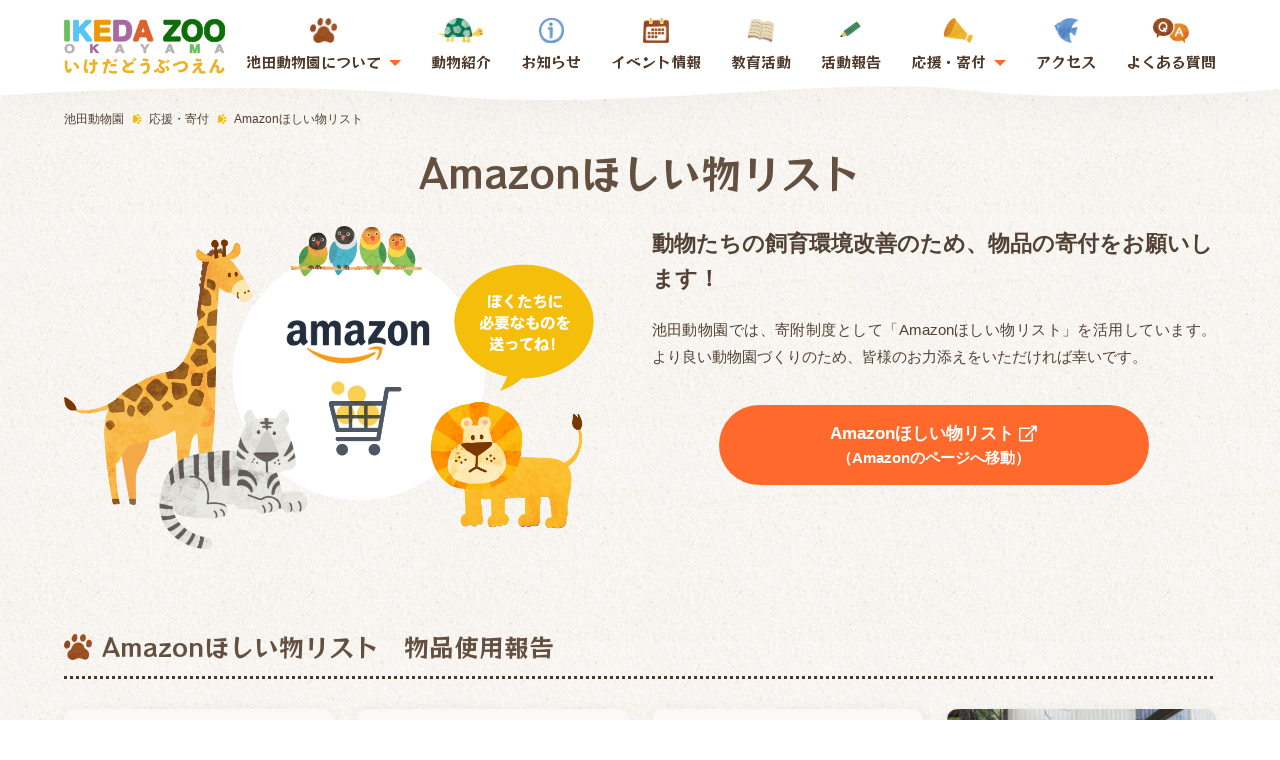

--- FILE ---
content_type: text/html; charset=UTF-8
request_url: https://ikedazoo.jp/donation/amazon/
body_size: 12674
content:
<!doctype html>
<html lang="ja">
<head prefix="og: http://ogp.me/ns# fb: http://ogp.me/ns/fb# website: http://ogp.me/ns/websaite#">
<meta charset="UTF-8">
<title>Amazonほしい物リスト | 【公式】池田動物園</title>
<meta name="viewport" content="width=device-width, initial-scale=1, viewport-fit=cover">
<meta http-equiv="x-ua-compatible" content="IE=edge">
<meta name="format-detection" content="telephone=no">
<meta property="og:type" content="website">
<meta property="og:image" content="https://ikedazoo.jp/wp-content/themes/ikedazoo/img/common/ogp.jpg" />
<meta name="description" content="岡山市北区の池田動物園 公式WEBサイト。アミメキリンをはじめとする数多くの動物たちが皆さんをお迎えします。ご来園お待ちしております。" />
<meta property="og:description" content="岡山市北区の池田動物園 公式WEBサイト。アミメキリンをはじめとする数多くの動物たちが皆さんをお迎えします。ご来園お待ちしております。" />
<meta property="og:title" content="Amazonほしい物リスト | 【公式】池田動物園" />
<meta property="og:url" content="https://ikedazoo.jp/donation/amazon/" />
<meta property="og:site_name" content="Amazonほしい物リスト | 【公式】池田動物園" />
<meta property="og:locale" content="ja_JP" />
<meta name="twitter:card" content="summary_large_image">
<link rel="apple-touch-icon" sizes="180x180" href="https://ikedazoo.jp/wp-content/themes/ikedazoo/img/favicon/apple-touch-icon.png">
<link rel="icon" type="image/png" sizes="32x32" href="https://ikedazoo.jp/wp-content/themes/ikedazoo/img/favicon/favicon-32x32.png">
<link rel="icon" type="image/png" sizes="16x16" href="https://ikedazoo.jp/wp-content/themes/ikedazoo/img/favicon/favicon-16x16.png">
<link rel="manifest" href="https://ikedazoo.jp/wp-content/themes/ikedazoo/img/favicon/site.webmanifest">
<link rel="mask-icon" href="https://ikedazoo.jp/wp-content/themes/ikedazoo/img/favicon/safari-pinned-tab.svg" color="#383d4d">
<link rel="shortcut icon" href="https://ikedazoo.jp/wp-content/themes/ikedazoo/img/favicon/favicon.ico">
<meta name="msapplication-TileColor" content="#ffffff">
<meta name="msapplication-config" content="/img/favicon/browserconfig.xml">
<meta name="theme-color" content="#ffffff">

<link href="https://ikedazoo.jp/wp-content/themes/ikedazoo/css/reset.min.css" rel="stylesheet">
<link href="https://ikedazoo.jp/wp-content/themes/ikedazoo/css/common.css?1759493197" rel="stylesheet">
<link href="https://ikedazoo.jp/wp-content/themes/ikedazoo/css/donation.css?1740981698" rel="stylesheet">

<link rel="preconnect" href="https://fonts.googleapis.com">
<link rel="preconnect" href="https://fonts.gstatic.com" crossorigin>
<link href="https://fonts.googleapis.com/css2?family=RocknRoll+One&display=swap" rel="stylesheet"> 
<meta name='robots' content='max-image-preview:large' />
<link rel='dns-prefetch' href='//code.jquery.com' />
<link rel='stylesheet' id='wp-block-library-css' href='https://ikedazoo.jp/wp-includes/css/dist/block-library/style.min.css?ver=6.1.1' type='text/css' media='all' />
<style id='xo-event-calendar-event-calendar-style-inline-css' type='text/css'>
.xo-event-calendar{font-family:Helvetica Neue,Helvetica,Hiragino Kaku Gothic ProN,Meiryo,MS PGothic,sans-serif;overflow:auto;position:relative}.xo-event-calendar td,.xo-event-calendar th{padding:0!important}.xo-event-calendar .calendar:nth-child(n+2) .month-next,.xo-event-calendar .calendar:nth-child(n+2) .month-prev{visibility:hidden}.xo-event-calendar table{background-color:transparent;border-collapse:separate;border-spacing:0;color:#333;margin:0;padding:0;table-layout:fixed;width:100%}.xo-event-calendar table caption,.xo-event-calendar table tbody,.xo-event-calendar table td,.xo-event-calendar table tfoot,.xo-event-calendar table th,.xo-event-calendar table thead,.xo-event-calendar table tr{background:transparent;border:0;margin:0;opacity:1;outline:0;padding:0;vertical-align:baseline}.xo-event-calendar table table tr{display:table-row}.xo-event-calendar table table td,.xo-event-calendar table table th{display:table-cell;padding:0}.xo-event-calendar table.xo-month{border:1px solid #ccc;border-right-width:0;margin:0 0 8px;padding:0}.xo-event-calendar table.xo-month td,.xo-event-calendar table.xo-month th{background-color:#fff;border:1px solid #ccc;padding:0}.xo-event-calendar table.xo-month caption{caption-side:top}.xo-event-calendar table.xo-month .month-header{display:flex;flex-flow:wrap;justify-content:center;margin:4px 0}.xo-event-calendar table.xo-month .month-header>span{flex-grow:1;text-align:center}.xo-event-calendar table.xo-month button{background-color:transparent;border:0;box-shadow:none;color:#333;cursor:pointer;margin:0;overflow:hidden;padding:0;text-shadow:none;width:38px}.xo-event-calendar table.xo-month button[disabled]{cursor:default;opacity:.3}.xo-event-calendar table.xo-month button>span{text-align:center;vertical-align:middle}.xo-event-calendar table.xo-month button span.nav-prev{border-bottom:2px solid #333;border-left:2px solid #333;display:inline-block;font-size:0;height:13px;transform:rotate(45deg);width:13px}.xo-event-calendar table.xo-month button span.nav-next{border-right:2px solid #333;border-top:2px solid #333;display:inline-block;font-size:0;height:13px;transform:rotate(45deg);width:13px}.xo-event-calendar table.xo-month button:hover span.nav-next,.xo-event-calendar table.xo-month button:hover span.nav-prev{border-width:3px}.xo-event-calendar table.xo-month>thead th{border-width:0 1px 0 0;color:#333;font-size:.9em;font-weight:700;padding:1px 0;text-align:center}.xo-event-calendar table.xo-month>thead th.sunday{color:#d00}.xo-event-calendar table.xo-month>thead th.saturday{color:#00d}.xo-event-calendar table.xo-month .month-week{border:0;overflow:hidden;padding:0;position:relative;width:100%}.xo-event-calendar table.xo-month .month-week table{border:0;margin:0;padding:0}.xo-event-calendar table.xo-month .month-dayname{border-width:1px 0 0 1px;bottom:0;left:0;position:absolute;right:0;top:0}.xo-event-calendar table.xo-month .month-dayname td{border-width:1px 1px 0 0;padding:0}.xo-event-calendar table.xo-month .month-dayname td div{border-width:1px 1px 0 0;font-size:100%;height:1000px;line-height:1.2em;padding:4px;text-align:right}.xo-event-calendar table.xo-month .month-dayname td div.other-month{opacity:.6}.xo-event-calendar table.xo-month .month-dayname td div.today{color:#00d;font-weight:700}.xo-event-calendar table.xo-month .month-dayname-space{height:1.5em;position:relative;top:0}.xo-event-calendar table.xo-month .month-event{background-color:transparent;position:relative;top:0}.xo-event-calendar table.xo-month .month-event td{background-color:transparent;border-width:0 1px 0 0;padding:0 1px 2px}.xo-event-calendar table.xo-month .month-event-space{background-color:transparent;height:1.5em}.xo-event-calendar table.xo-month .month-event-space td{border-width:0 1px 0 0}.xo-event-calendar table.xo-month .month-event tr,.xo-event-calendar table.xo-month .month-event-space tr{background-color:transparent}.xo-event-calendar table.xo-month .month-event-title{background-color:#ccc;border-radius:3px;color:#666;display:block;font-size:.8em;margin:1px;overflow:hidden;padding:0 4px;text-align:left;white-space:nowrap}.xo-event-calendar p.holiday-title{font-size:90%;margin:0;padding:2px 0;vertical-align:middle}.xo-event-calendar p.holiday-title span{border:1px solid #ccc;margin:0 6px 0 0;padding:0 0 0 18px}.xo-event-calendar .loading-animation{left:50%;margin:-20px 0 0 -20px;position:absolute;top:50%}@media(min-width:600px){.xo-event-calendar .calendars.columns-2{-moz-column-gap:15px;column-gap:15px;display:grid;grid-template-columns:repeat(2,1fr);row-gap:5px}.xo-event-calendar .calendars.columns-2 .month-next,.xo-event-calendar .calendars.columns-2 .month-prev{visibility:hidden}.xo-event-calendar .calendars.columns-2 .calendar:first-child .month-prev,.xo-event-calendar .calendars.columns-2 .calendar:nth-child(2) .month-next{visibility:visible}.xo-event-calendar .calendars.columns-3{-moz-column-gap:15px;column-gap:15px;display:grid;grid-template-columns:repeat(3,1fr);row-gap:5px}.xo-event-calendar .calendars.columns-3 .month-next,.xo-event-calendar .calendars.columns-3 .month-prev{visibility:hidden}.xo-event-calendar .calendars.columns-3 .calendar:first-child .month-prev,.xo-event-calendar .calendars.columns-3 .calendar:nth-child(3) .month-next{visibility:visible}.xo-event-calendar .calendars.columns-4{-moz-column-gap:15px;column-gap:15px;display:grid;grid-template-columns:repeat(4,1fr);row-gap:5px}.xo-event-calendar .calendars.columns-4 .month-next,.xo-event-calendar .calendars.columns-4 .month-prev{visibility:hidden}.xo-event-calendar .calendars.columns-4 .calendar:first-child .month-prev,.xo-event-calendar .calendars.columns-4 .calendar:nth-child(4) .month-next{visibility:visible}}.xo-event-calendar.xo-calendar-loading .xo-months{opacity:.5}.xo-event-calendar.xo-calendar-loading .loading-animation{animation:loadingCircRot .8s linear infinite;border:5px solid rgba(0,0,0,.2);border-radius:50%;border-top-color:#4285f4;height:40px;width:40px}@keyframes loadingCircRot{0%{transform:rotate(0deg)}to{transform:rotate(359deg)}}.xo-event-calendar.is-style-legacy table.xo-month .month-header>span{font-size:120%;line-height:28px}.xo-event-calendar.is-style-regular table.xo-month button:not(:hover):not(:active):not(.has-background){background-color:transparent;color:#333}.xo-event-calendar.is-style-regular table.xo-month button>span{text-align:center;vertical-align:middle}.xo-event-calendar.is-style-regular table.xo-month button>span:not(.dashicons){font-size:2em;overflow:hidden;text-indent:100%;white-space:nowrap}.xo-event-calendar.is-style-regular table.xo-month .month-next,.xo-event-calendar.is-style-regular table.xo-month .month-prev{height:2em;width:2em}.xo-event-calendar.is-style-regular table.xo-month .month-header{align-items:center;display:flex;justify-content:center;padding:.2em 0}.xo-event-calendar.is-style-regular table.xo-month .month-header .calendar-caption{flex-grow:1}.xo-event-calendar.is-style-regular table.xo-month .month-header>span{font-size:1.1em}.xo-event-calendar.is-style-regular table.xo-month>thead th{background:#fafafa;font-size:.8em}.xo-event-calendar.is-style-regular table.xo-month .month-dayname td div{font-size:1em;padding:.2em}.xo-event-calendar.is-style-regular table.xo-month .month-dayname td div.today{color:#339;font-weight:700}.xo-event-calendar.is-style-regular .holiday-titles{display:inline-flex;flex-wrap:wrap;gap:.25em 1em}.xo-event-calendar.is-style-regular p.holiday-title{font-size:.875em;margin:0 0 .5em}.xo-event-calendar.is-style-regular p.holiday-title span{margin:0 .25em 0 0;padding:0 0 0 1.25em}

</style>
<style id='xo-event-calendar-simple-calendar-style-inline-css' type='text/css'>
.xo-simple-calendar{box-sizing:border-box;font-family:Helvetica Neue,Helvetica,Hiragino Kaku Gothic ProN,Meiryo,MS PGothic,sans-serif;margin:0;padding:0;position:relative}.xo-simple-calendar td,.xo-simple-calendar th{padding:0!important}.xo-simple-calendar .calendar:nth-child(n+2) .month-next,.xo-simple-calendar .calendar:nth-child(n+2) .month-prev{visibility:hidden}.xo-simple-calendar .calendar table.month{border:0;border-collapse:separate;border-spacing:1px;box-sizing:border-box;margin:0 0 .5em;min-width:auto;outline:0;padding:0;table-layout:fixed;width:100%}.xo-simple-calendar .calendar table.month caption,.xo-simple-calendar .calendar table.month tbody,.xo-simple-calendar .calendar table.month td,.xo-simple-calendar .calendar table.month tfoot,.xo-simple-calendar .calendar table.month th,.xo-simple-calendar .calendar table.month thead,.xo-simple-calendar .calendar table.month tr{background:transparent;border:0;margin:0;opacity:1;outline:0;padding:0;vertical-align:baseline}.xo-simple-calendar .calendar table.month caption{caption-side:top;font-size:1.1em}.xo-simple-calendar .calendar table.month .month-header{align-items:center;display:flex;justify-content:center;width:100%}.xo-simple-calendar .calendar table.month .month-header .month-title{flex-grow:1;font-size:1em;font-weight:400;letter-spacing:.1em;line-height:1em;padding:0;text-align:center}.xo-simple-calendar .calendar table.month .month-header button{background:none;background-color:transparent;border:0;font-size:1.4em;line-height:1.4em;margin:0;outline-offset:0;padding:0;width:1.4em}.xo-simple-calendar .calendar table.month .month-header button:not(:hover):not(:active):not(.has-background){background-color:transparent}.xo-simple-calendar .calendar table.month .month-header button:hover{opacity:.6}.xo-simple-calendar .calendar table.month .month-header button:disabled{cursor:auto;opacity:.3}.xo-simple-calendar .calendar table.month .month-header .month-next,.xo-simple-calendar .calendar table.month .month-header .month-prev{background-color:transparent;color:#333;cursor:pointer}.xo-simple-calendar .calendar table.month tr{background:transparent;border:0;outline:0}.xo-simple-calendar .calendar table.month td,.xo-simple-calendar .calendar table.month th{background:transparent;border:0;outline:0;text-align:center;vertical-align:middle;word-break:normal}.xo-simple-calendar .calendar table.month th{font-size:.8em;font-weight:700}.xo-simple-calendar .calendar table.month td{font-size:1em;font-weight:400}.xo-simple-calendar .calendar table.month .day.holiday{color:#333}.xo-simple-calendar .calendar table.month .day.other{opacity:.3}.xo-simple-calendar .calendar table.month .day>span{box-sizing:border-box;display:inline-block;padding:.2em;width:100%}.xo-simple-calendar .calendar table.month th>span{color:#333}.xo-simple-calendar .calendar table.month .day.sun>span,.xo-simple-calendar .calendar table.month th.sun>span{color:#ec0220}.xo-simple-calendar .calendar table.month .day.sat>span,.xo-simple-calendar .calendar table.month th.sat>span{color:#0069de}.xo-simple-calendar .calendars-footer{margin:.5em;padding:0}.xo-simple-calendar .calendars-footer ul.holiday-titles{border:0;display:inline-flex;flex-wrap:wrap;gap:.25em 1em;margin:0;outline:0;padding:0}.xo-simple-calendar .calendars-footer ul.holiday-titles li{border:0;list-style:none;margin:0;outline:0;padding:0}.xo-simple-calendar .calendars-footer ul.holiday-titles li:after,.xo-simple-calendar .calendars-footer ul.holiday-titles li:before{content:none}.xo-simple-calendar .calendars-footer ul.holiday-titles .mark{border-radius:50%;display:inline-block;height:1.2em;vertical-align:middle;width:1.2em}.xo-simple-calendar .calendars-footer ul.holiday-titles .title{font-size:.7em;vertical-align:middle}@media(min-width:600px){.xo-simple-calendar .calendars.columns-2{-moz-column-gap:15px;column-gap:15px;display:grid;grid-template-columns:repeat(2,1fr);row-gap:5px}.xo-simple-calendar .calendars.columns-2 .month-next,.xo-simple-calendar .calendars.columns-2 .month-prev{visibility:hidden}.xo-simple-calendar .calendars.columns-2 .calendar:first-child .month-prev,.xo-simple-calendar .calendars.columns-2 .calendar:nth-child(2) .month-next{visibility:visible}.xo-simple-calendar .calendars.columns-3{-moz-column-gap:15px;column-gap:15px;display:grid;grid-template-columns:repeat(3,1fr);row-gap:5px}.xo-simple-calendar .calendars.columns-3 .month-next,.xo-simple-calendar .calendars.columns-3 .month-prev{visibility:hidden}.xo-simple-calendar .calendars.columns-3 .calendar:first-child .month-prev,.xo-simple-calendar .calendars.columns-3 .calendar:nth-child(3) .month-next{visibility:visible}.xo-simple-calendar .calendars.columns-4{-moz-column-gap:15px;column-gap:15px;display:grid;grid-template-columns:repeat(4,1fr);row-gap:5px}.xo-simple-calendar .calendars.columns-4 .month-next,.xo-simple-calendar .calendars.columns-4 .month-prev{visibility:hidden}.xo-simple-calendar .calendars.columns-4 .calendar:first-child .month-prev,.xo-simple-calendar .calendars.columns-4 .calendar:nth-child(4) .month-next{visibility:visible}}.xo-simple-calendar .calendar-loading-animation{left:50%;margin:-20px 0 0 -20px;position:absolute;top:50%}.xo-simple-calendar.xo-calendar-loading .calendars{opacity:.3}.xo-simple-calendar.xo-calendar-loading .calendar-loading-animation{animation:SimpleCalendarLoadingCircRot .8s linear infinite;border:5px solid rgba(0,0,0,.2);border-radius:50%;border-top-color:#4285f4;height:40px;width:40px}@keyframes SimpleCalendarLoadingCircRot{0%{transform:rotate(0deg)}to{transform:rotate(359deg)}}.xo-simple-calendar.is-style-regular table.month{border-collapse:collapse;border-spacing:0}.xo-simple-calendar.is-style-regular table.month tr{border:0}.xo-simple-calendar.is-style-regular table.month .day>span{border-radius:50%;line-height:2em;padding:.1em;width:2.2em}.xo-simple-calendar.is-style-frame table.month{background:transparent;border-collapse:collapse;border-spacing:0}.xo-simple-calendar.is-style-frame table.month thead tr{background:#eee}.xo-simple-calendar.is-style-frame table.month tbody tr{background:#fff}.xo-simple-calendar.is-style-frame table.month td,.xo-simple-calendar.is-style-frame table.month th{border:1px solid #ccc}.xo-simple-calendar.is-style-frame .calendars-footer{margin:8px 0}.xo-simple-calendar.is-style-frame .calendars-footer ul.holiday-titles .mark{border:1px solid #ccc;border-radius:0}

</style>
<link rel='stylesheet' id='classic-theme-styles-css' href='https://ikedazoo.jp/wp-includes/css/classic-themes.min.css?ver=1' type='text/css' media='all' />
<style id='global-styles-inline-css' type='text/css'>
body{--wp--preset--color--black: #000000;--wp--preset--color--cyan-bluish-gray: #abb8c3;--wp--preset--color--white: #ffffff;--wp--preset--color--pale-pink: #f78da7;--wp--preset--color--vivid-red: #cf2e2e;--wp--preset--color--luminous-vivid-orange: #ff6900;--wp--preset--color--luminous-vivid-amber: #fcb900;--wp--preset--color--light-green-cyan: #7bdcb5;--wp--preset--color--vivid-green-cyan: #00d084;--wp--preset--color--pale-cyan-blue: #8ed1fc;--wp--preset--color--vivid-cyan-blue: #0693e3;--wp--preset--color--vivid-purple: #9b51e0;--wp--preset--gradient--vivid-cyan-blue-to-vivid-purple: linear-gradient(135deg,rgba(6,147,227,1) 0%,rgb(155,81,224) 100%);--wp--preset--gradient--light-green-cyan-to-vivid-green-cyan: linear-gradient(135deg,rgb(122,220,180) 0%,rgb(0,208,130) 100%);--wp--preset--gradient--luminous-vivid-amber-to-luminous-vivid-orange: linear-gradient(135deg,rgba(252,185,0,1) 0%,rgba(255,105,0,1) 100%);--wp--preset--gradient--luminous-vivid-orange-to-vivid-red: linear-gradient(135deg,rgba(255,105,0,1) 0%,rgb(207,46,46) 100%);--wp--preset--gradient--very-light-gray-to-cyan-bluish-gray: linear-gradient(135deg,rgb(238,238,238) 0%,rgb(169,184,195) 100%);--wp--preset--gradient--cool-to-warm-spectrum: linear-gradient(135deg,rgb(74,234,220) 0%,rgb(151,120,209) 20%,rgb(207,42,186) 40%,rgb(238,44,130) 60%,rgb(251,105,98) 80%,rgb(254,248,76) 100%);--wp--preset--gradient--blush-light-purple: linear-gradient(135deg,rgb(255,206,236) 0%,rgb(152,150,240) 100%);--wp--preset--gradient--blush-bordeaux: linear-gradient(135deg,rgb(254,205,165) 0%,rgb(254,45,45) 50%,rgb(107,0,62) 100%);--wp--preset--gradient--luminous-dusk: linear-gradient(135deg,rgb(255,203,112) 0%,rgb(199,81,192) 50%,rgb(65,88,208) 100%);--wp--preset--gradient--pale-ocean: linear-gradient(135deg,rgb(255,245,203) 0%,rgb(182,227,212) 50%,rgb(51,167,181) 100%);--wp--preset--gradient--electric-grass: linear-gradient(135deg,rgb(202,248,128) 0%,rgb(113,206,126) 100%);--wp--preset--gradient--midnight: linear-gradient(135deg,rgb(2,3,129) 0%,rgb(40,116,252) 100%);--wp--preset--duotone--dark-grayscale: url('#wp-duotone-dark-grayscale');--wp--preset--duotone--grayscale: url('#wp-duotone-grayscale');--wp--preset--duotone--purple-yellow: url('#wp-duotone-purple-yellow');--wp--preset--duotone--blue-red: url('#wp-duotone-blue-red');--wp--preset--duotone--midnight: url('#wp-duotone-midnight');--wp--preset--duotone--magenta-yellow: url('#wp-duotone-magenta-yellow');--wp--preset--duotone--purple-green: url('#wp-duotone-purple-green');--wp--preset--duotone--blue-orange: url('#wp-duotone-blue-orange');--wp--preset--font-size--small: 13px;--wp--preset--font-size--medium: 20px;--wp--preset--font-size--large: 36px;--wp--preset--font-size--x-large: 42px;--wp--preset--spacing--20: 0.44rem;--wp--preset--spacing--30: 0.67rem;--wp--preset--spacing--40: 1rem;--wp--preset--spacing--50: 1.5rem;--wp--preset--spacing--60: 2.25rem;--wp--preset--spacing--70: 3.38rem;--wp--preset--spacing--80: 5.06rem;}:where(.is-layout-flex){gap: 0.5em;}body .is-layout-flow > .alignleft{float: left;margin-inline-start: 0;margin-inline-end: 2em;}body .is-layout-flow > .alignright{float: right;margin-inline-start: 2em;margin-inline-end: 0;}body .is-layout-flow > .aligncenter{margin-left: auto !important;margin-right: auto !important;}body .is-layout-constrained > .alignleft{float: left;margin-inline-start: 0;margin-inline-end: 2em;}body .is-layout-constrained > .alignright{float: right;margin-inline-start: 2em;margin-inline-end: 0;}body .is-layout-constrained > .aligncenter{margin-left: auto !important;margin-right: auto !important;}body .is-layout-constrained > :where(:not(.alignleft):not(.alignright):not(.alignfull)){max-width: var(--wp--style--global--content-size);margin-left: auto !important;margin-right: auto !important;}body .is-layout-constrained > .alignwide{max-width: var(--wp--style--global--wide-size);}body .is-layout-flex{display: flex;}body .is-layout-flex{flex-wrap: wrap;align-items: center;}body .is-layout-flex > *{margin: 0;}:where(.wp-block-columns.is-layout-flex){gap: 2em;}.has-black-color{color: var(--wp--preset--color--black) !important;}.has-cyan-bluish-gray-color{color: var(--wp--preset--color--cyan-bluish-gray) !important;}.has-white-color{color: var(--wp--preset--color--white) !important;}.has-pale-pink-color{color: var(--wp--preset--color--pale-pink) !important;}.has-vivid-red-color{color: var(--wp--preset--color--vivid-red) !important;}.has-luminous-vivid-orange-color{color: var(--wp--preset--color--luminous-vivid-orange) !important;}.has-luminous-vivid-amber-color{color: var(--wp--preset--color--luminous-vivid-amber) !important;}.has-light-green-cyan-color{color: var(--wp--preset--color--light-green-cyan) !important;}.has-vivid-green-cyan-color{color: var(--wp--preset--color--vivid-green-cyan) !important;}.has-pale-cyan-blue-color{color: var(--wp--preset--color--pale-cyan-blue) !important;}.has-vivid-cyan-blue-color{color: var(--wp--preset--color--vivid-cyan-blue) !important;}.has-vivid-purple-color{color: var(--wp--preset--color--vivid-purple) !important;}.has-black-background-color{background-color: var(--wp--preset--color--black) !important;}.has-cyan-bluish-gray-background-color{background-color: var(--wp--preset--color--cyan-bluish-gray) !important;}.has-white-background-color{background-color: var(--wp--preset--color--white) !important;}.has-pale-pink-background-color{background-color: var(--wp--preset--color--pale-pink) !important;}.has-vivid-red-background-color{background-color: var(--wp--preset--color--vivid-red) !important;}.has-luminous-vivid-orange-background-color{background-color: var(--wp--preset--color--luminous-vivid-orange) !important;}.has-luminous-vivid-amber-background-color{background-color: var(--wp--preset--color--luminous-vivid-amber) !important;}.has-light-green-cyan-background-color{background-color: var(--wp--preset--color--light-green-cyan) !important;}.has-vivid-green-cyan-background-color{background-color: var(--wp--preset--color--vivid-green-cyan) !important;}.has-pale-cyan-blue-background-color{background-color: var(--wp--preset--color--pale-cyan-blue) !important;}.has-vivid-cyan-blue-background-color{background-color: var(--wp--preset--color--vivid-cyan-blue) !important;}.has-vivid-purple-background-color{background-color: var(--wp--preset--color--vivid-purple) !important;}.has-black-border-color{border-color: var(--wp--preset--color--black) !important;}.has-cyan-bluish-gray-border-color{border-color: var(--wp--preset--color--cyan-bluish-gray) !important;}.has-white-border-color{border-color: var(--wp--preset--color--white) !important;}.has-pale-pink-border-color{border-color: var(--wp--preset--color--pale-pink) !important;}.has-vivid-red-border-color{border-color: var(--wp--preset--color--vivid-red) !important;}.has-luminous-vivid-orange-border-color{border-color: var(--wp--preset--color--luminous-vivid-orange) !important;}.has-luminous-vivid-amber-border-color{border-color: var(--wp--preset--color--luminous-vivid-amber) !important;}.has-light-green-cyan-border-color{border-color: var(--wp--preset--color--light-green-cyan) !important;}.has-vivid-green-cyan-border-color{border-color: var(--wp--preset--color--vivid-green-cyan) !important;}.has-pale-cyan-blue-border-color{border-color: var(--wp--preset--color--pale-cyan-blue) !important;}.has-vivid-cyan-blue-border-color{border-color: var(--wp--preset--color--vivid-cyan-blue) !important;}.has-vivid-purple-border-color{border-color: var(--wp--preset--color--vivid-purple) !important;}.has-vivid-cyan-blue-to-vivid-purple-gradient-background{background: var(--wp--preset--gradient--vivid-cyan-blue-to-vivid-purple) !important;}.has-light-green-cyan-to-vivid-green-cyan-gradient-background{background: var(--wp--preset--gradient--light-green-cyan-to-vivid-green-cyan) !important;}.has-luminous-vivid-amber-to-luminous-vivid-orange-gradient-background{background: var(--wp--preset--gradient--luminous-vivid-amber-to-luminous-vivid-orange) !important;}.has-luminous-vivid-orange-to-vivid-red-gradient-background{background: var(--wp--preset--gradient--luminous-vivid-orange-to-vivid-red) !important;}.has-very-light-gray-to-cyan-bluish-gray-gradient-background{background: var(--wp--preset--gradient--very-light-gray-to-cyan-bluish-gray) !important;}.has-cool-to-warm-spectrum-gradient-background{background: var(--wp--preset--gradient--cool-to-warm-spectrum) !important;}.has-blush-light-purple-gradient-background{background: var(--wp--preset--gradient--blush-light-purple) !important;}.has-blush-bordeaux-gradient-background{background: var(--wp--preset--gradient--blush-bordeaux) !important;}.has-luminous-dusk-gradient-background{background: var(--wp--preset--gradient--luminous-dusk) !important;}.has-pale-ocean-gradient-background{background: var(--wp--preset--gradient--pale-ocean) !important;}.has-electric-grass-gradient-background{background: var(--wp--preset--gradient--electric-grass) !important;}.has-midnight-gradient-background{background: var(--wp--preset--gradient--midnight) !important;}.has-small-font-size{font-size: var(--wp--preset--font-size--small) !important;}.has-medium-font-size{font-size: var(--wp--preset--font-size--medium) !important;}.has-large-font-size{font-size: var(--wp--preset--font-size--large) !important;}.has-x-large-font-size{font-size: var(--wp--preset--font-size--x-large) !important;}
.wp-block-navigation a:where(:not(.wp-element-button)){color: inherit;}
:where(.wp-block-columns.is-layout-flex){gap: 2em;}
.wp-block-pullquote{font-size: 1.5em;line-height: 1.6;}
</style>
<link rel='stylesheet' id='contact-form-7-css' href='https://ikedazoo.jp/wp-content/plugins/contact-form-7/includes/css/styles.css?ver=5.7.1' type='text/css' media='all' />
<link rel='stylesheet' id='wp-postratings-css' href='https://ikedazoo.jp/wp-content/plugins/wp-postratings/css/postratings-css.css?ver=1.90' type='text/css' media='all' />
<link rel='stylesheet' id='wpcf7-redirect-script-frontend-css' href='https://ikedazoo.jp/wp-content/plugins/wpcf7-redirect/build/css/wpcf7-redirect-frontend.min.css?ver=6.1.1' type='text/css' media='all' />
<link rel='stylesheet' id='xo-event-calendar-css' href='https://ikedazoo.jp/wp-content/plugins/xo-event-calendar/css/xo-event-calendar.css?ver=3.2.10' type='text/css' media='all' />

<!-- Google tag (gtag.js) -->
<script async src="https://www.googletagmanager.com/gtag/js?id=G-1CLEQ3P1VY"></script>
<script>
	window.dataLayer = window.dataLayer || [];
	function gtag(){dataLayer.push(arguments);}
	gtag('js', new Date());

	gtag('config', 'G-1CLEQ3P1VY');
</script>
</head>
<body>
<header>
	<div class="header-content">
		<div class="inner">
						<div class="sitename">
				<a href="https://ikedazoo.jp/"><img src="https://ikedazoo.jp/wp-content/themes/ikedazoo//img/common/logo.svg" alt="池田動物園" loading="lazy"></a>
			</div>
						<div>
				<nav>
					<ul class="font-ttl">
						<li class="has-child">
							<div>
								<img src="https://ikedazoo.jp/wp-content/themes/ikedazoo/img/common/icon-footprint.png" alt="池田動物園について" loading="lazy">
								<div class="has-child-ttl">池田動物園について</div>
							</div>
							<ul>
								<li><a href="https://ikedazoo.jp/about/fee">開園時間・入園料</a></li>
								<li><a href="https://ikedazoo.jp/about/facility">施設紹介</a></li>
								<li><a href="https://ikedazoo.jp/about/history">池田動物園の歴史</a></li>
								<li><a href="https://ikedazoo.jp/about/picnic">団体利用について</a></li>
								<li><a href="https://ikedazoo.jp/about/enjoy">動物園の楽しみ方</a></li>
								<li><a href="/wp-content/themes/ikedazoo/pdf/basicpolicyofthemuseum_ikedazoo.pdf" target="_blank">博物館の基本方針</a></li>
								<li><a href="https://ikedazoo.jp/about/harassment">カスタマーハラスメントに対する<br>当園の基本方針</a></li>
								<li><a href="https://ikedazoo.jp/about/company-profile">運営会社情報</a></li>
							</ul>
						</li>
						<li>
							<a href="https://ikedazoo.jp/animal">
								<img src="https://ikedazoo.jp/wp-content/themes/ikedazoo/img/common/icon-turtle.png" alt="動物紹介" loading="lazy">
								動物紹介
							</a>
						</li>
						<li>
							<a href="https://ikedazoo.jp/news">
								<img src="https://ikedazoo.jp/wp-content/themes/ikedazoo/img/common/icon-info.png" alt="お知らせ" loading="lazy">
								お知らせ
							</a>
						</li>
						<li>
							<div href="https://ikedazoo.jp/event">
								<img src="https://ikedazoo.jp/wp-content/themes/ikedazoo/img/common/icon-calendar.png" alt="イベント" loading="lazy">
								<div class="has-child-ttl"><a href="https://ikedazoo.jp/event">イベント情報</a></div>
							</div>
						</li>
						<li>
							<a href="https://ikedazoo.jp/about/education">
								<img src="https://ikedazoo.jp/wp-content/themes/ikedazoo/img/common/icon-education.png" alt="教育活動" loading="lazy">
								教育活動
							</a>
						</li>
						<li>
							<a href="https://ikedazoo.jp/report">
								<img src="https://ikedazoo.jp/wp-content/themes/ikedazoo/img/common/icon-pencil.png" alt="活動報告" loading="lazy">
								活動報告
							</a>
						</li>
						<li class="has-child">
							<a href="https://ikedazoo.jp/donation">
								<img src="https://ikedazoo.jp/wp-content/themes/ikedazoo/img/common/icon-megaphone.png" alt="応援・寄付" loading="lazy">
								<div class="has-child-ttl">応援・寄付</div>
							</a>
							<ul>
								<li><a href="https://ikedazoo.jp/donation/ikeda">池田動物園に寄付する</a></li>
								<li><a href="https://ikedazoo.jp/donation/santaro">サンタロウくんサポーター制度</a></li>
								<li><a href="https://ikedazoo.jp/donation/amazon">Amazonほしい物リスト</a></li>
								<li><a href="https://ikedazoo.jp/donation/volunteer">ボランティアで応援</a></li>
								<li><a href="https://ikedazoo.jp/donation/recruit">協働事業者募集</a></li>
								<li><a href="https://ikedazoo.jp/donation/partner">協力企業・団体一覧</a></li>
							</ul>
						</li>
						<li>
							<a href="https://ikedazoo.jp/access">
								<img src="https://ikedazoo.jp/wp-content/themes/ikedazoo/img/common/icon-bird.png" alt="アクセス" loading="lazy">
								アクセス
							</a>
						</li>
						<li>
							<a href="https://ikedazoo.jp/about/faq">
								<img src="https://ikedazoo.jp/wp-content/themes/ikedazoo/img/common/icon-faq.png" alt="よくある質問" loading="lazy">
								よくある質問
							</a>
						</li>
					</ul>
				</nav>
			</div>
		</div>
	</div>

	<!-- NAVI FOR MOBILE -->
	<div id="mb-nav-wrp">
		<input type="checkbox" id="mb-nav-tgl">
		<label for="mb-nav-tgl" class="mb-nav-open"><span></span></label>
		<label for="mb-nav-tgl" class="mb-nav-close"></label>
		<nav class="mb-nav">
			<ul class="font-ttl">
				<li>
					<div class="trigger"><img src="https://ikedazoo.jp/wp-content/themes/ikedazoo/img/common/icon-footprint.png" alt="池田動物園について" loading="lazy">池田動物園について</div>
					<ul class="submenu">
						<li><a href="https://ikedazoo.jp/about/fee">開園時間・入園料</a></li>
						<li><a href="https://ikedazoo.jp/about/facility">施設紹介</a></li>
						<li><a href="https://ikedazoo.jp/about/history">池田動物園の歴史</a></li>
						<li><a href="https://ikedazoo.jp/about/picnic">団体利用について</a></li>
						<li><a href="https://ikedazoo.jp/about/faq">よくある質問</a></li>
						<li><a href="https://ikedazoo.jp/about/enjoy">動物園の楽しみ方</a></li>
						<li><a href="https://ikedazoo.jp/about/harassment">カスタマーハラスメントに対する<br>当園の基本方針</a></li>
						<li><a href="https://ikedazoo.jp/about/company-profile">運営会社情報</a></li>
					</ul>
				</li>
				<li>
					<a href="https://ikedazoo.jp/animal"><img src="https://ikedazoo.jp/wp-content/themes/ikedazoo/img/common/icon-turtle.png" alt="動物紹介" loading="lazy">動物紹介</a>
				</li>
				<li>
					<a href="https://ikedazoo.jp/news"><img src="https://ikedazoo.jp/wp-content/themes/ikedazoo/img/common/icon-info.png" alt="お知らせ" loading="lazy">お知らせ</a>
				</li>
				<li>
					<a href="https://ikedazoo.jp/event"><img src="https://ikedazoo.jp/wp-content/themes/ikedazoo/img/common/icon-calendar.png" alt="イベント" loading="lazy">イベント情報</a>
				</li>
				<li>
					<a href="https://ikedazoo.jp/about/education"><img src="https://ikedazoo.jp/wp-content/themes/ikedazoo/img/common/icon-education.png" alt="教育活動" loading="lazy">教育活動</a>
				</li>
				<li>
					<a href="https://ikedazoo.jp/report"><img src="https://ikedazoo.jp/wp-content/themes/ikedazoo/img/common/icon-pencil.png" alt="活動報告" loading="lazy">活動報告</a>
				</li>
				<li>
					<div class="trigger">
						<img src="https://ikedazoo.jp/wp-content/themes/ikedazoo/img/common/icon-megaphone.png" alt="応援・寄付" loading="lazy">応援・寄付
					</div>
					<ul class="submenu">
						<li><a href="https://ikedazoo.jp/donation">応募・寄付</a></li>
						<li><a href="https://ikedazoo.jp/donation/ikeda">池田動物園に寄付する</a></li>
						<li><a href="https://ikedazoo.jp/donation/santaro">サンタロウくんサポーター制度</a></li>
						<li><a href="https://ikedazoo.jp/donation/amazon">Amazonほしい物リスト</a></li>
						<li><a href="https://ikedazoo.jp/donation/volunteer">ボランティアで応援</a></li>
						<li><a href="https://ikedazoo.jp/donation/recruit">協働事業者募集</a></li>
						<li><a href="https://ikedazoo.jp/donation/partner">協力企業・団体一覧</a></li>
					</ul>
				</li>
				<li>
					<a href="https://ikedazoo.jp/access"><img src="https://ikedazoo.jp/wp-content/themes/ikedazoo/img/common/icon-bird.png" alt="アクセス" loading="lazy">アクセス</a>
				</li>
				<li>
					<a href="https://ikedazoo.jp/about/faq"><img src="https://ikedazoo.jp/wp-content/themes/ikedazoo/img/common/icon-faq.png" alt="よくある質問" loading="lazy">よくある質問</a>
				</li>
			</ul>
		</nav>
	</div>
	<!-- / NAVI FOR MOBILE -->
	<div class="header-border">
		<img src="https://ikedazoo.jp/wp-content/themes/ikedazoo/img/common/header-border.svg" alt="" loading="lazy">
	</div>
</header>

<ul class="breadcrumb">
	<li class="home"><span property="itemListElement" typeof="ListItem"><a property="item" typeof="WebPage" href="https://ikedazoo.jp" class="home" ><span property="name">池田動物園</span></a><meta property="position" content="1"></span></li>
<li class="post post-page"><span property="itemListElement" typeof="ListItem"><a property="item" typeof="WebPage" href="https://ikedazoo.jp/donation/" class="post post-page" ><span property="name">応援・寄付</span></a><meta property="position" content="2"></span></li>
<li class="post post-page current-item"><span property="itemListElement" typeof="ListItem"><span property="name" class="post post-page current-item">Amazonほしい物リスト</span><meta property="url" content="https://ikedazoo.jp/donation/amazon/"><meta property="position" content="3"></span></li>
</ul>

<main id="amazon">

	<div class="inner">
		<section>
			<h1 class="font-ttl main-ttl">Amazonほしい物リスト</h1>
			<div class="wrap-box">
				<div class="img-box">
					<img src="https://ikedazoo.jp/wp-content/themes/ikedazoo/img/donation/img-amazon.png" alt="Amazonほしい物リスト" loading="lazy">
				</div>
				<div class="txt-box">
					<h2 class="txt-ttl">動物たちの飼育環境改善のため、物品の寄付をお願いします！</h2>
					<p class="summary">池田動物園では、寄附制度として「Amazonほしい物リスト」を活用しています。より良い動物園づくりのため、皆様のお力添えをいただければ幸いです。</p>

										<a href="https://www.amazon.co.jp/hz/wishlist/ls/2BXI1WFODCD6B?ref_=abls_nvfly_yl" class="btn btn-orange" target="_blank">
					<!--<a href="javascript:void(0);" class="btn btn-orange" style="cursor:not-allowed;">-->
						<div class="multiple">
							<div class="flex">Amazonほしい物リスト<img src="https://ikedazoo.jp/wp-content/themes/ikedazoo/img/common/icon-link-white.svg" alt="" loading="lazy"></div>
							<div class="sub-summary">（Amazonのページへ移動）</div>
						</div>
					</a>
									</div>
			</div>
		</section>
		<section class="sec-both">
			<h2 class="ttl-foot font-ttl"><img src="https://ikedazoo.jp/wp-content/themes/ikedazoo/img/common/icon-footprint.png" alt="" loading="lazy">Amazonほしい物リスト　物品使用報告</h2>
			<ul class="cards">
				 
								 
					<li>
	<a href="https://ikedazoo.jp/report/donation/amazonhosiimono3/">
		<div class="thumb">
						<img src="https://ikedazoo.jp/wp-content/themes/ikedazoo/img/common/noimage.svg" alt="Amazonほしいものリスト活用報告３" loading="lazy">
					</div>

				<div class="report-label dark-blue">寄付の使用報告</div>
		
		<h3 class="cards-ttl">Amazonほしいものリスト活用報告３</h3>
		<div class="date"> 2025.05.07</div>
	</a>
</li>				 
					<li>
	<a href="https://ikedazoo.jp/report/donation/amazon%e6%ac%b2%e3%81%97%e3%81%84%e3%82%82%e3%81%ae%e3%83%aa%e3%82%b9%e3%83%88%e6%b4%bb%e7%94%a8%e5%a0%b1%e5%91%8a%ef%bc%92/">
		<div class="thumb">
						<img src="https://ikedazoo.jp/wp-content/themes/ikedazoo/img/common/noimage.svg" alt="Amazon欲しいものリスト活用報告２" loading="lazy">
					</div>

				<div class="report-label dark-blue">寄付の使用報告</div>
		
		<h3 class="cards-ttl">Amazon欲しいものリスト活用報告２</h3>
		<div class="date"> 2024.11.20</div>
	</a>
</li>				 
					<li>
	<a href="https://ikedazoo.jp/report/donation/katuyouhoukoku/">
		<div class="thumb">
						<img src="https://ikedazoo.jp/wp-content/themes/ikedazoo/img/common/noimage.svg" alt="Amazon欲しいものリスト活用報告" loading="lazy">
					</div>

				<div class="report-label dark-blue">寄付の使用報告</div>
		
		<h3 class="cards-ttl">Amazon欲しいものリスト活用報告</h3>
		<div class="date"> 2023.09.26</div>
	</a>
</li>				 
					<li>
	<a href="https://ikedazoo.jp/report/donation/1521-2/">
		<div class="thumb">
									<img src="https://ikedazoo.jp/wp-content/uploads/2022/08/image0-280x210.jpeg" alt="サンタロウくんサポーター基金により購入させていただいた体重計にて、大型動物の体重計測を行いました" loading="lazy">
					</div>

				<div class="report-label dark-blue">寄付の使用報告</div>
		
		<h3 class="cards-ttl">サンタロウくんサポーター基金により購入させていただいた体重計にて、大型動物の体重計測を行いました</h3>
		<div class="date"> 2023.04.17</div>
	</a>
</li>							</ul>
		</section>
		<section id="wants">
			<h2 class="ttl-foot font-ttl"><img src="https://ikedazoo.jp/wp-content/themes/ikedazoo/img/common/icon-footprint.png" alt="" loading="lazy">ほしい物リストの物品購入方法</h2>
			<div class="way-buy">
				<div class="buy-step">
					<div class="img-box">
						<img src="https://ikedazoo.jp/wp-content/themes/ikedazoo/img/donation/img-amazon-step01.jpg" alt="STEP 01" loading="lazy">
					</div>
					<div class="txt-box">
						<div class="step"><span>STEP<span class="number">01</span></span></div>
						<p class="main-summary">ほしい物リストから購入する商品の「カートに入れる」ボタンを押してから、<strong>「ギフトの設定」</strong>にチェックを入れ、「レジに進む」を押す。</p>
						<p class="red">※ほしい物リストに掲載されている商品のカラー、サイズは変更しないようお願いします。</p>
					</div>
				</div>
				<div class="buy-step">
					<div class="img-box">
						<img src="https://ikedazoo.jp/wp-content/themes/ikedazoo/img/donation/img-amazon-step02.jpg" alt="STEP 02" loading="lazy">
					</div>
					<div class="txt-box">
						<div class="step"><span>STEP<span class="number">02</span></span></div>
						<p class="main-summary">お届け先住所の選択画面において、<strong>「ギフト用に登録された住所」</strong>を選択する。<br>ギフト設定ができない商品の場合は「新しい住所を追加する」欄に、下記の郵便番号・住所等を入力のうえ郵送先住所を追加ください。</p>
						<div class="address">〒700-0015<br>岡山県岡山市北区京山2-5-1　池田動物園　寄附担当者<br>Tel.  086-252-2131</div>
					</div>
				</div>
				<div class="buy-step">
					<div class="img-box">
						<img src="https://ikedazoo.jp/wp-content/themes/ikedazoo/img/donation/img-amazon-step03.jpg" alt="STEP 03" loading="lazy">
					</div>
					<div class="txt-box">
						<div class="step"><span>STEP<span class="number">03</span></span></div>
						<p class="main-summary">ギフト包装を選択の画面において、<strong>「納品書に金額を表示しない」</strong>のチェックボックスのチェックを外し、ギフト設定を保存のボタンを押す。<br>以降、支払い情報等の画面において必要事項を入力<strong>（支払い方法ではクレジットカードを選択）</strong>し、購入する。</p>
					</div>
				</div>
			</div>
			
						<a href="https://www.amazon.co.jp/hz/wishlist/ls/2BXI1WFODCD6B?ref_=abls_nvfly_yl" class="btn btn-orange" target="_blank">
			<!--<a href="javascript:void(0);" class="btn btn-orange" style="cursor:not-allowed;">-->
				<div class="multiple">
					<div class="flex">Amazonほしい物リスト<img src="https://ikedazoo.jp/wp-content/themes/ikedazoo/img/common/icon-link-white.svg" alt="" loading="lazy"></div>
					<div class="sub-summary">（Amazonのページへ移動）</div>
				</div>
			</a>
					</section>
	</div>

		<div id="donation-footer" class="beige-bg wave-bg">
		<div class="beige-border wave-bdr">
			<img src="https://ikedazoo.jp/wp-content/themes/ikedazoo/img/common/bg-beige-border-top.png" alt="" loading="lazy">
		</div>
		<div class="inner inner-large">
			<section class="sec-both">
				<h2 class="font-ttl main-ttl">その他の応援・寄付はこちら</h2>
				<ul class="square-list">
					<li>
						<a href="https://ikedazoo.jp/donation">
							<h3 class="square-title"><span>池田動物園に寄付する</span></h3>
							<p class="square-summary">いただいたご寄付は動物たちのエサ代、<br>管理費に使わせていただきます。</p>
						</a>
					</li>
					<li>
						<a href="https://ikedazoo.jp/donation/santaro">
							<h3 class="square-title"><span>サンタロウくんサポーター制度</span></h3>
							<p class="square-summary">キリンのサンタロウくんの飼育環境等の充実を<br>ご支援していただくための制度です。</p>
						</a>
					</li>
					<li>
						<a href="https://ikedazoo.jp/donation/amazon">
							<h3 class="square-title"><span>Amazonほしい物リスト</span></h3>
							<p class="square-summary">動物たちの住環境の改善を目的とした<br>物品等の寄付を受け付けています。</p>
						</a>
					</li>
					<li>
						<a href="https://ikedazoo.jp/donation/volunteer">
							<h3 class="square-title"><span>ボランティアで応援</span></h3>
							<p class="square-summary">池田動物園では、飼育員と一緒に活動する<br>ボランティアを募集しています。</p>
						</a>
					</li>
					<li>
						<a href="https://ikedazoo.jp/donation/recruit">
							<h3 class="square-title"><span>協働事業者募集</span></h3>
							<p class="square-summary">民間企業様等から、動物園の活性化を目指した<br>事業企画提案や協力・支援を募集しています。</p>
						</a>
					</li>
					<li>
						<a href="https://ikedazoo.jp/donation/partner">
							<h3 class="square-title"><span>協力企業・団体一覧</span></h3>
							<p class="square-summary">池田動物園をご支援いただいている<br>企業・団体をご紹介いたします。</p>
						</a>
					</li>
				</ul>
			</section>
		</div>
	</div></main>

<div class="mb-fixed">
	<ul>
		<li>
			<a href="https://ikedazoo.jp/about/fee">
				<img src="https://ikedazoo.jp/wp-content/themes/ikedazoo/img/common/icon-clock.png" alt="開園時間・料金" loading="lazy">
				開園時間・料金
			</a>
		</li>
		<li>
			<a href="https://ikedazoo.jp/event">
				<img src="https://ikedazoo.jp/wp-content/themes/ikedazoo/img/common/icon-calendar.png" alt="イベント" loading="lazy">
				イベント
			</a>
		</li>
		<li>
			<a href="https://ikedazoo.jp/animal"><img src="https://ikedazoo.jp/wp-content/themes/ikedazoo/img/common/icon-turtle.png" alt="動物紹介" loading="lazy">動物紹介
			</a>
		</li>
		<li>
			<a href="https://ikedazoo.jp/about/facility"><img src="https://ikedazoo.jp/wp-content/themes/ikedazoo/img/common/icon-signpost.png" alt="施設紹介" loading="lazy">施設紹介</a>
		</li>
		<li>
			<a href="https://ikedazoo.jp/access"><img src="https://ikedazoo.jp/wp-content/themes/ikedazoo/img/common/icon-bird.png" alt="アクセス" loading="lazy">アクセス</a>
		</li>
	</ul>
</div>

<footer>
	<div class="footer-border">
		<img src="https://ikedazoo.jp/wp-content/themes/ikedazoo/img/common/footer-border.svg" alt="" loading="lazy">
	</div>
	<div class="inner">
		<div class="flex">
			<div class="footer-info">
				<div>
					<a href="https://ikedazoo.jp/" class="sitename">池田動物園</a>
					<div class="footer-address">岡山県岡山市北区京山2-5-1</div>
					<div class="footer-tel font-en"><span>Tel. <span class="number">086-252-2131</span><br></span>Fax.086-253-2667</div>
					<div class="footer-open">受付時間 9:00 - 17:00</div>
					<ul class="footer-sns">
						<li>
							<a href="https://twitter.com/LOVE_IKEDAZOO" target="_blank"><img src="https://ikedazoo.jp/wp-content/themes/ikedazoo/img/common/icon-twitter-white.svg" alt="Twitter" loading="lazy"></a>
						</li>
						<li>
							<a href="https://www.facebook.com/ikedazoo" target="_blank"><img src="https://ikedazoo.jp/wp-content/themes/ikedazoo/img/common/icon-facebook-white.svg" alt="Facebook" loading="lazy"></a>
						</li>
						<li>
							<a href="https://www.instagram.com/love_ikedazoo/" target="_blank"><img src="https://ikedazoo.jp/wp-content/themes/ikedazoo/img/common/icon-insta-white.svg" alt="Instagram" loading="lazy"></a>
						</li>
						<li>
							<a href="https://www.youtube.com/channel/UCkPdzsm1uR5ZOunQYuONaCA" target="_blank"><img src="https://ikedazoo.jp/wp-content/themes/ikedazoo/img/common/icon-youtube-white.svg" alt="Youtube" loading="lazy"></a>
						</li>
					</ul>
				</div>
				<dl>
					<dt>【開園時間】</dt>
					<dd>4月～10月　9:30 - 17:00　<br class="mb-display">11月～3月　9:30 - 16:30<br>※入園受付は閉園の1時間前まで</dd>
					<dt>【休園日】</dt>
					<dd>6～9月の毎週水曜日　<br class="mb-display">12～2月の毎週水曜日<br>※水曜日が祝日の場合は開園し翌日休園<br>
					※お盆期間と年末年始の開園についてはその都度お知らせいたします。<br>
					公式HPのお知らせを必ずご確認いただくか、動物園にお問い合わせの上ご来園ください。<br>
					※都合により急遽休園となる場合があります、どうぞご了承ください。</dd>
				</dl>
			</div>
			<div class="footer-bnr">
				<a href="https://ikedazoo.jp/about/picnic">
					<picture>
						<source media="(min-width: 561px)" srcset="https://ikedazoo.jp/wp-content/themes/ikedazoo/img/common/bnr-picnic.jpg">
						<img src="https://ikedazoo.jp/wp-content/themes/ikedazoo/img/common/bnr-picnic-mb.jpg" alt="遠足でのご利用について" loading="lazy">
					</picture>
				</a>
				<a href="https://ikedazoo.jp/about/mobilezoo">
					<picture>
						<source media="(min-width: 561px)" srcset="https://ikedazoo.jp/wp-content/themes/ikedazoo/img/common/bnr-mobilezoo.jpg">
						<img src="https://ikedazoo.jp/wp-content/themes/ikedazoo/img/common/bnr-mobilezoo-mb.jpg" alt="IKEDA ZOO 移動動物園" loading="lazy">
					</picture>
				</a>
				<a href="https://ikedazoo.jp/about/education">
					<picture>
						<source media="(min-width: 561px)" srcset="https://ikedazoo.jp/wp-content/themes/ikedazoo//img/common/bnr-specimen.jpg">
						<img src="https://ikedazoo.jp/wp-content/themes/ikedazoo/img/common/bnr-specimen-mb.jpg" alt="標本貸出しをご希望の方へ" loading="lazy">
					</picture>
				</a>
			</div>
		</div>
		<nav>
			<ul>
				<li>
					<a href="https://ikedazoo.jp/">HOME</a>
				</li>
				<li class="has-child">
					<div>池田動物園について</div>
					<div class="trigger trigger-plus">池田動物園について</div>
					<ul class="submenu">
						<li><a href="https://ikedazoo.jp/about/fee">開園時間・入園料</a></li>
						<li><a href="https://ikedazoo.jp/about/facility">施設紹介</a></li>
						<li><a href="https://ikedazoo.jp/about/history">池田動物園の歴史</a></li>
						<li><a href="https://ikedazoo.jp/about/picnic">団体利用について</a></li>
						<li><a href="https://ikedazoo.jp/about/faq">よくある質問</a></li>
						<li><a href="https://ikedazoo.jp/about/enjoy">動物園の楽しみ方</a></li>
						<li><a href="/wp-content/themes/ikedazoo/pdf/basicpolicyofthemuseum_ikedazoo.pdf" target="_blank">博物館の基本方針</a></li>
						<li><a href="https://ikedazoo.jp/about/harassment">カスタマーハラスメントに対する当園の基本方針</a></li>
						<li><a href="https://ikedazoo.jp/about/company-profile">運営会社情報</a></li>
						<li><a href="https://ikedazoo.jp/about/education">教育活動</a></li>
					</ul>
				</li>
				<li class="has-child">
					<a href="https://ikedazoo.jp/animal">動物紹介</a>
					<div class="trigger trigger-plus">動物紹介</div>
					<ul class="submenu">
						<li><a href="https://ikedazoo.jp/animal-cat/mammalian">哺乳類</a></li>
						<li><a href="https://ikedazoo.jp/animal-cat/amphibian">両生類</a></li>
						<li><a href="https://ikedazoo.jp/animal-cat/fish">魚類</a></li>
						<li><a href="https://ikedazoo.jp/animal-cat/birds">鳥類</a></li>
						<li><a href="https://ikedazoo.jp/animal-cat/reptiles">爬虫類</a></li>
					</ul>
				</li>
				<li class="has-child">
					<a href="https://ikedazoo.jp/news">お知らせ</a>
					<div class="trigger trigger-plus">お知らせ</div>
					<ul class="submenu">
																		<li><a href="https://ikedazoo.jp/news/%e3%82%ad%e3%83%a7%e3%83%b3%e3%81%ae%e3%80%8c%e3%81%bc%e3%81%9f%e3%82%93%e3%80%8d%e3%81%8c%e4%ba%a1%e3%81%8f%e3%81%aa%e3%82%8a%e3%81%be%e3%81%97%e3%81%9f/">キョンの「ぼたん」が亡くなりました </a></li>
												<li><a href="https://ikedazoo.jp/news/kikansyatekkyo/">【1/21~】機関車の一部を撤去します </a></li>
												<li><a href="https://ikedazoo.jp/news/gokakupanda/">【受験生のみなさんへ】合格祈願パンダお守りを用意しました！ </a></li>
												<li><a href="https://ikedazoo.jp/news/%e3%80%9010-1%ef%bd%9e%e3%80%91%e9%ab%98%e7%97%85%e5%8e%9f%e6%80%a7%e9%b3%a5%e3%82%a4%e3%83%b3%e3%83%95%e3%83%ab%e3%82%a8%e3%83%b3%e3%82%b6%e6%84%9f%e6%9f%93%e4%ba%88%e9%98%b2%e5%af%be%e7%ad%96/">【10/1～】高病原性鳥インフルエンザ感染予防対策による、鳥類のふれあい中止のお知らせ </a></li>
												<li><a href="https://ikedazoo.jp/news/hogokentoiawase/">保護犬の譲渡会についてのお問い合わせについて </a></li>
												<li><a href="https://ikedazoo.jp/news/chikusanzoomuappu/">安全・安心な岡山県畜産物を消費しましょう！！ </a></li>
												<li><a href="https://ikedazoo.jp/news/photobook/">池田動物園 応援カレンダー＆フォトブック販売開始！ </a></li>
												<li><a href="https://ikedazoo.jp/news/kyujin2026/">飼育員（臨時職員）求人のおしらせ </a></li>
												<li><a href="https://ikedazoo.jp/news/dantaikaitei2026/">団体入園料及び一部特別割引の条件改定のお知らせ（2026年4月1日より改定） </a></li>
																							</ul>
				</li>
				<li class="has-child">
					<a href="https://ikedazoo.jp/event">イベント</a>
					<div class="trigger trigger-plus">イベント</div>
					<ul class="submenu">
						<li><a href="https://ikedazoo.jp/about/mobilezoo">移動動物園</a></li>
																		<li><a href="https://ikedazoo.jp/event/kaienkinen2026/">73周年 開園記念祭 </a></li>
												<li><a href="https://ikedazoo.jp/event/odaininngyou2026/">【2/21～3/3】宮中御臺人形展 </a></li>
												<li><a href="https://ikedazoo.jp/event/ehoumaki2026/">【節分】動物たちに恵方巻のプレゼント </a></li>
												<li><a href="https://ikedazoo.jp/event/%e3%80%90%ef%bc%91%e6%9c%88%ef%bc%92%e6%97%a5%ef%bd%9e%ef%bc%91%e6%9c%88%ef%bc%93%ef%bc%91%e6%97%a5%e3%80%91%e6%96%b0%e6%88%90%e4%ba%ba%e3%81%ae%e6%96%b9%e5%85%a5%e5%9c%92%e7%84%a1%e6%96%99/">【１月２日～１月３１日】新成人の方入園無料 </a></li>
												<li><a href="https://ikedazoo.jp/event/nakayosihureai/">なかよしふれあい広場（当面の間モルモットのみとなります） </a></li>
																							</ul>
				</li>
				<li class="has-child">
					<a href="https://ikedazoo.jp/report">活動報告</a>
					<div class="trigger trigger-plus">活動報告</div>
					<ul class="submenu">
						<li><a href="https://ikedazoo.jp/report-cat/event-report/">イベントの報告</a></li><li><a href="https://ikedazoo.jp/report-cat/donation/">寄付の使用報告</a></li><li><a href="https://ikedazoo.jp/report-cat/partnership/">協同事業</a></li><li><a href="https://ikedazoo.jp/report-cat/report/">ご報告</a></li>					</ul>
				</li>
				<li class="has-child">
					<a href="https://ikedazoo.jp/donation">応援・寄付</a>
					<div class="trigger trigger-plus">応援・寄付</div>
					<ul class="submenu">
						<li><a href="https://ikedazoo.jp/donation/ikeda">池田動物園に寄付する</a></li>
						<li><a href="https://ikedazoo.jp/donation/santaro">サンタロウくんサポーター制度</a></li>
						<li><a href="https://ikedazoo.jp/donation/amazon">Amazonほしい物リスト</a></li>
						<li><a href="https://ikedazoo.jp/donation/volunteer">ボランティアで応援</a></li>
						<li><a href="https://ikedazoo.jp/donation/recruit">協働事業者募集</a></li>
						<li><a href="https://ikedazoo.jp/donation/partner">協力企業・団体一覧</a></li>
					</ul>
				</li>
				<li>
					<a href="https://ikedazoo.jp/access">アクセス</a>
				</li>
				<li>
					<a href="https://ikedazoo.jp/protection">岡山県鳥獣保護センター</a>
				</li>
				<li>
					<a href="https://ikedazoo.jp/privacy">プライバシーポリシー</a>
				</li>
			</ul>
		</nav>
		<small>&copy;IKEDA ZOO Co.,Ltd. All rights reserved.</small>
	</div>
	<picture class="footer-animal">
		<source media="(min-width: 561px)" srcset="https://ikedazoo.jp/wp-content/themes/ikedazoo/img/common/footer-animal.png">
		<img src="https://ikedazoo.jp/wp-content/themes/ikedazoo/img/common/footer-animal-mb.png" alt="" loading="lazy">
	</picture>
</footer>

<script src="https://ikedazoo.jp/wp-content/themes/ikedazoo/js/jquery-3.6.0.min.js"></script>


<script src="https://ikedazoo.jp/wp-content/themes/ikedazoo/js/common.js"></script>


<script type='text/javascript' src='https://ikedazoo.jp/wp-content/plugins/contact-form-7/includes/swv/js/index.js?ver=5.7.1' id='swv-js'></script>
<script type='text/javascript' id='contact-form-7-js-extra'>
/* <![CDATA[ */
var wpcf7 = {"api":{"root":"https:\/\/ikedazoo.jp\/wp-json\/","namespace":"contact-form-7\/v1"}};
/* ]]> */
</script>
<script type='text/javascript' src='https://ikedazoo.jp/wp-content/plugins/contact-form-7/includes/js/index.js?ver=5.7.1' id='contact-form-7-js'></script>
<script type='text/javascript' src='//code.jquery.com/jquery-3.6.0.min.js' id='jquery-js'></script>
<script type='text/javascript' id='wp-postratings-js-extra'>
/* <![CDATA[ */
var ratingsL10n = {"plugin_url":"https:\/\/ikedazoo.jp\/wp-content\/plugins\/wp-postratings","ajax_url":"https:\/\/ikedazoo.jp\/wp-admin\/admin-ajax.php","text_wait":"1\u9805\u76ee\u306b\u3064\u304d\uff11\u5ea6\u3060\u3051\u6295\u7968\u3067\u304d\u307e\u3059\u3002","image":"heart","image_ext":"gif","max":"1","show_loading":"0","show_fading":"0","custom":"1"};
var ratings_1_mouseover_image=new Image();ratings_1_mouseover_image.src="https://ikedazoo.jp/wp-content/plugins/wp-postratings/images/heart/rating_1_over.gif";;
/* ]]> */
</script>
<script type='text/javascript' src='https://ikedazoo.jp/wp-content/plugins/wp-postratings/js/postratings-js.js?ver=1.90' id='wp-postratings-js'></script>
<script type='text/javascript' id='wpcf7-redirect-script-js-extra'>
/* <![CDATA[ */
var wpcf7r = {"ajax_url":"https:\/\/ikedazoo.jp\/wp-admin\/admin-ajax.php"};
/* ]]> */
</script>
<script type='text/javascript' src='https://ikedazoo.jp/wp-content/plugins/wpcf7-redirect/build/js/wpcf7r-fe.js?ver=1.1' id='wpcf7-redirect-script-js'></script>
<script type='text/javascript' id='xo-event-calendar-ajax-js-extra'>
/* <![CDATA[ */
var xo_event_calendar_object = {"ajax_url":"https:\/\/ikedazoo.jp\/wp-admin\/admin-ajax.php","action":"xo_event_calendar_month"};
var xo_simple_calendar_object = {"ajax_url":"https:\/\/ikedazoo.jp\/wp-admin\/admin-ajax.php","action":"xo_simple_calendar_month"};
/* ]]> */
</script>
<script type='text/javascript' src='https://ikedazoo.jp/wp-content/plugins/xo-event-calendar/js/ajax.js?ver=3.2.10' id='xo-event-calendar-ajax-js'></script>
</body>
</html>

--- FILE ---
content_type: text/css
request_url: https://ikedazoo.jp/wp-content/themes/ikedazoo/css/common.css?1759493197
body_size: 6013
content:
@keyframes shake{0%{transform:rotate(0deg)}25%{transform:rotate(10deg)}50%{transform:rotate(0deg)}75%{transform:rotate(10deg)}100%{transform:rotate(0deg)}}@keyframes shake-small{0%{transform:rotate(0deg)}25%{transform:rotate(2deg)}50%{transform:rotate(0deg)}75%{transform:rotate(2deg)}100%{transform:rotate(0deg)}}*{outline:none}html{font-size:62.5%}body{font-size:1.3rem;font-family:"Helvetica Neue" , "Arial", "Hiragino Sans", Meiryo, sans-serif;margin:0;line-height:1.8;-webkit-text-size-adjust:100%;-webkit-font-smoothing:antialiased;-moz-osx-font-smoothing:grayscale;word-wrap:break-word;-webkit-font-feature-settings:"palt";font-feature-settings:"palt";word-break:break-all;padding-top:60px;scroll-padding-top:60px;background:url(../img/common/bg.png) repeat}@media (min-width: 1025px){body{font-size:1.5rem;padding-top:100px;scroll-padding-top:100px}}body,a,.cl-primary{color:#524134}a,img,small,input,textarea,select,button{display:block}a{color:#4D3729;text-decoration:none}a:hover{color:#ff6a2c}p a{display:inline}a,a svg,.btn,input,button{transition:all .3s ease}a img{transition:all .5s ease}img{width:100%;max-width:100%;height:auto !important}input,textarea,select,button{cursor:pointer;line-height:1;appearance:none;-webkit-appearance:none;-moz-appearance:none;outline:none;border:none}@media (min-width: 561px){input,textarea,select,button{font-size:1.4rem}}select::-ms-expand{display:none}input:-webkit-autofill{-webkit-box-shadow:0 0 0px 1000px white inset}input[type="text"]:focus,input[type="email"]:focus,input[type="password"]:focus,input[type="tel"]:focus,input[type="number"]:focus,textarea:focus,select:focus{cursor:text}input[type="text"],input[type="email"],input[type="password"],input[type="tel"],input[type="number"],textarea,select{border:1px solid #B4B4B4;padding:10px 15px;font-size:1.5rem;border-radius:6px;width:100%;color:#524134}textarea{min-height:200px;line-height:1.8;overflow-y:auto;-webkit-overflow-scrolling:touch;overflow-scrolling:touch;border-radius:6px}:disabled{cursor:not-allowed}::placeholder{color:#B2B8C1;font-size:1.4rem}table{width:100%;border-collapse:collapse;border-spacing:0}th,td{padding:8px 10px;vertical-align:top;line-height:1.6}@media (min-width: 1025px){th,td{padding:12px 15px}}th{text-align:center;vertical-align:top}ol,ul{list-style:none;margin:0;padding:0}sup{display:inline-block;vertical-align:super}h1,h2,h3,h4{font-weight:600}.font-ttl{font-family:'RocknRoll One', sans-serif;font-weight:400}.txt-center{text-align:center}.txt-left{text-align:left}.txt-right{text-align:right}.italic{font-style:italic}.scroll-x{overflow-x:auto;-webkit-overflow-scrolling:touch}.flex{display:flex}.red{color:#C70000}.yellow{color:#FFF96E}#output-number-of-unit{display:none}.breadcrumb{display:flex;align-items:center;width:90%;overflow-x:auto;white-space:nowrap;margin:10px auto 20px}@media (min-width: 1025px){.breadcrumb{padding-left:0}}.breadcrumb li{margin-right:25px;white-space:nowrap;position:relative;white-space:nowrap;line-height:18px;font-size:1.1rem;color:#524134}@media (min-width: 1025px){.breadcrumb li{font-size:1.2rem}}.breadcrumb li:not(:last-child):before{content:"";position:absolute;top:50%;transform:translateY(-50%) rotate(90deg);width:10px;height:9px;right:-17px;background:url(../img/common/icon-footprint-yellow.svg) no-repeat;background-size:contain;color:#4D3729}@media (min-width: 1025px){.breadcrumb li:not(:last-child):before{right:-18px}}.breadcrumb li a{display:block;color:#524134}.breadcrumb li a:hover{color:#ff6a2c}.btn{display:flex;justify-content:center;align-items:center;gap:5px;text-align:center;font-size:1.6rem;font-weight:600;line-height:1;color:#4D3729;border:2px solid #4D3729;margin-left:auto;margin-right:auto;padding:20px 10px;width:100%;max-width:300px;border-radius:50px;box-sizing:border-box}@media (min-width: 1025px){.btn{font-size:1.7rem;max-width:400px}}.btn img,.btn svg{width:16px;margin-left:5px}@media (min-width: 1025px){.btn img,.btn svg{width:18px}}.btn:hover{color:#FFF;background:#4D3729}.btn-border-orange{border-color:#ff6a2c;color:#ff6a2c}.btn-border-orange:hover{color:#FFF;background:#ff6a2c}.btn-orange{background:#ff6a2c;color:#FFF;border:none}.btn-orange svg{fill:#FFF}.btn-orange:hover{background:#CE5524}.btn-red{background:#C70000;color:#FFF;border:none}.btn-red svg{fill:#FFF}.btn-red:hover{background:#A50202}.btn-green{background:#73B751;color:#FFF;border:none}.btn-green:hover{background:#4d7539}.btn-white{background:#FFF}.btn-white:hover{background:#4D3729}.btn-pdf svg{fill:#4D3729;margin:0 5px 0 0}.btn-pdf:hover svg{fill:#FFF}.btn-group{margin:50px auto}@media (min-width: 561px){.btn-group{display:flex;justify-content:center}}.btn-group .btn{margin:0 auto}@media (min-width: 561px){.btn-group .btn{margin:0}}.btn-group .btn:first-child{margin-bottom:20px}@media (min-width: 561px){.btn-group .btn:first-child{margin-right:28px;margin-bottom:0}}.btn .multiple .flex{justify-content:center}.btn .multiple .sub-summary{font-size:1.5rem;text-align:center;margin-top:8px}.btn-wrp{text-align:center}.btn-wrp .btn:not(:last-child){margin-bottom:20px}@media (min-width: 1025px){.mb-display{display:none}}.pc-display{display:none}@media (min-width: 1025px){.pc-display{display:block}}.inner{max-width:90%;margin-left:auto;margin-right:auto}@media (min-width: 1025px){.inner{width:90%;max-width:1160px}}@media (min-width: 1025px){.inner-small{max-width:900px}}@media (min-width: 1481px){.inner-large{max-width:1280px}}.sec{padding-top:20px;padding-bottom:40px}@media (min-width: 561px){.sec{padding-top:40px;padding-bottom:100px}}.sec-both{padding-top:40px;padding-bottom:40px}@media (min-width: 561px){.sec-both{padding-top:80px;padding-bottom:80px}}.sec-top{padding-top:40px}@media (min-width: 561px){.sec-top{padding-top:80px}}.sec-btm{padding-bottom:40px}@media (min-width: 561px){.sec-btm{padding-bottom:80px}}.content-wrp{display:flex;flex-direction:column;align-items:center;margin-bottom:60px}@media (min-width: 1025px){.content-wrp{flex-direction:row;align-items:flex-start;justify-content:space-between;margin-bottom:100px}}.content-wrp .content{flex:1}.content-wrp .sidebar{width:100%;margin-top:50px}@media (min-width: 1025px){.content-wrp .sidebar{width:240px;margin-left:60px;flex-shrink:0;margin-top:0}}.trigger{cursor:pointer;position:relative;padding-right:30px}.trigger::after{content:"";display:block;position:absolute;right:10px;top:50%;transform:translateY(-50%);width:0;height:0;border-left:6px solid transparent;border-right:6px solid transparent;border-top:6px solid #ff6a2c;transform:rotate(0);transition:all .3s ease}.trigger.active-submenu:after{top:48%;transform:rotate(-180deg)}.trigger-plus:before,.trigger-plus:after{position:absolute;top:50%;right:4px;content:"";display:block;width:10px;height:2px;background:#FFF96E;border:none}.trigger-plus:before{transform:translateY(-50%)}.trigger-plus:after{transform:translateY(-50%) rotate(90deg)}.trigger-plus.active-submenu:after{transform:translateY(-50%)}.submenu{display:none}.tel-wrap{text-align:center;margin:30px auto 35px}.tel-wrap .tel{display:flex;justify-content:center;align-items:center}.tel-wrap .tel img{width:25px;height:auto;margin-right:5px}.tel-wrap .tel .number{font-size:4rem;font-weight:900;line-height:1}.tel-wrap .time{display:block;font-size:1.4rem;margin-top:15px}.tel-wrap.flex{align-items:center;justify-content:center}.tel-wrap.flex .time{margin-top:0;margin-left:10px;font-size:1.4rem;font-weight:600}.main-ttl{text-align:center;font-size:2.5rem;color:#645040;line-height:1.2;margin-bottom:20px}@media (min-width: 561px){.main-ttl{font-size:4rem;margin-bottom:30px}}.secondary-ttl{text-align:center;font-size:2.5rem;color:#645040;line-height:1.4;margin-bottom:20px}@media (min-width: 561px){.secondary-ttl{font-size:3.5rem;margin-bottom:15px;line-height:1.2}}.ttl-foot{display:flex;align-items:flex-start;font-size:2rem;color:#645040;margin-bottom:25px;padding-bottom:15px;line-height:1.4;background-image:linear-gradient(to right, #4D3729 3px, transparent 3px);background-size:6px 3px;background-repeat:repeat-x;background-position:left bottom}@media (min-width: 1025px){.ttl-foot{font-size:2.5rem}}.ttl-foot img{width:22px;flex-shrink:0;margin-top:5px;margin-right:10px}@media (min-width: 1025px){.ttl-foot img{width:28px}}.ttl-footprints{margin:0 auto;text-align:center;margin-bottom:20px}@media (min-width: 561px){.ttl-footprints{margin-bottom:40px}}.ttl-footprints .ttl-inner{display:inline-block;padding:0 55px;font-size:2.5rem;position:relative;line-height:1.2}@media (min-width: 561px){.ttl-footprints .ttl-inner{padding:0 74px;font-size:4rem}}.ttl-footprints .ttl-inner:before,.ttl-footprints .ttl-inner:after{content:"";display:inline-block;position:absolute;top:50%;width:45px;height:27px;margin-top:-10px;background:url(../img/common/icon-footprint-white.svg) 50% 50%/contain no-repeat}@media (min-width: 561px){.ttl-footprints .ttl-inner:before,.ttl-footprints .ttl-inner:after{width:66px;height:45px;margin-top:-18px}}.ttl-footprints .ttl-inner:before{left:0}.ttl-footprints .ttl-inner:after{right:0;transform:scale(-1, 1)}.ttl-footprints .ttl-inner .small{font-size:2rem}@media (min-width: 561px){.ttl-footprints .ttl-inner .small{font-size:3.5rem}}.sidebar .ttl-foot{font-size:1.6rem;align-items:center;padding-bottom:12px;background-image:linear-gradient(to right, #4D3729 2px, transparent 2px);background-size:6px 2px}@media (min-width: 1025px){.sidebar .ttl-foot{font-size:1.8rem}}.sidebar .ttl-foot img{width:16px;margin-top:0}@media (min-width: 561px){.sidebar .ttl-foot img{width:20px}}.table-common{border:1px solid #E6DFD2;border-collapse:separate;border-spacing:0;border-radius:5px;overflow:hidden;color:#4D3729}.table-common tr:nth-child(2n-1){background:#F7F5F4;mix-blend-mode:multiply}.table-common tr th,.table-common tr td{border-bottom:1px solid #E6DFD2}.table-common tr th+th,.table-common tr td{border-left:1px solid #E6DFD2}.table-common tr:last-child th,.table-common tr:last-child td{border-bottom:none}.table-common tr th{width:100px;font-weight:600;text-align:right}@media (min-width: 1025px){.table-common tr th{white-space:nowrap}}.swiper-pagination-bullet-active,.swiper-pagination-bullet{background:#4D3729}.sidebar-list li{background-image:linear-gradient(to right, #4D3729 2px, transparent 2px);background-size:6px 2px;background-repeat:repeat-x;background-position:left bottom}.sidebar-list li a{display:flex;align-items:center;font-weight:600;font-size:1.6rem;padding:15px 0}@media (min-width: 1025px){.sidebar-list li a{font-size:1.8rem}}.sidebar-list li a .icon{display:flex;width:19px;margin-right:8px}.sidebar-list li a:hover .icon{animation:shake 0.4s}.sidebar-list li svg{fill:#F4BE0A}.sidebar-list li.current svg{fill:#ff6a2c}.mb-fixed{position:fixed;bottom:0;z-index:10;height:calc(60px + env(safe-area-inset-bottom));background:#FFF;width:100%;box-shadow:0px -3px 30px 0 rgba(0,0,0,0.06)}@media (min-width: 1025px){.mb-fixed{display:none}}.mb-fixed ul{display:flex;justify-content:center;align-items:flex-end;width:100%;padding:0 3%}.mb-fixed ul li{width:20%}.mb-fixed ul li a{display:flex;flex-direction:column;align-items:center;font-size:1.2rem;font-weight:600;color:#524134;height:60px;padding-top:10px;white-space:nowrap}.mb-fixed ul li a img{object-fit:contain;height:23px !important;margin-bottom:3px}header{position:fixed;top:0;left:0;width:100%;background:#FFF;z-index:11}header .header-content{background:#FFF;position:relative;z-index:2}header .header-border{position:absolute;bottom:-14px;left:0;height:14px;width:100%;filter:drop-shadow(0 1px 20px rgba(0,0,0,0.06))}@media (min-width: 1025px){header .header-border{bottom:-22px;height:22px}}header .header-border img{height:14px !important}@media (min-width: 1025px){header .header-border img{height:22px !important}}header .inner{position:relative;z-index:2;display:flex;align-items:center;justify-content:space-between;height:50px;max-width:100%;padding-top:10px}@media (min-width: 1025px){header .inner{height:78px;padding-top:15px;max-width:90%}}header .inner .sitename{flex-shrink:0;margin-left:15px}@media (min-width: 1025px){header .inner .sitename{margin-left:0}}header .inner .sitename a img{max-height:40px;width:auto;margin-right:10px}@media (min-width: 1025px){header .inner .sitename a img{margin-right:15px;max-height:55px}}header .inner .sitename a img:hover{animation:shake-small 0.4s}header .inner nav{display:flex;flex-direction:column;align-items:flex-end}header .inner nav>ul{display:none}@media (min-width: 1025px){header .inner nav>ul{display:flex}}header .inner nav>ul>li{font-size:1.3rem;white-space:nowrap}@media (min-width: 1261px){header .inner nav>ul>li{font-size:1.5rem}}header .inner nav>ul>li:not(:last-child){margin-right:20px}@media (min-width: 1261px){header .inner nav>ul>li:not(:last-child){margin-right:30px}}header .inner nav>ul>li img{height:25px !important;width:auto;margin:0 auto 5px}header .inner nav>ul>li a:hover{color:#ff6a2c}header .inner nav>ul>li>a:hover img,header .inner nav>ul>li>div:hover img{animation:shake 0.4s}header .inner nav>ul>li.has-child{position:relative}header .inner nav>ul>li.has-child>div{display:block;color:#4D3729}header .inner nav>ul>li.has-child>div:hover{cursor:pointer}header .inner nav>ul>li.has-child .has-child-ttl{position:relative;padding-right:20px;white-space:nowrap}header .inner nav>ul>li.has-child .has-child-ttl:after{content:"";display:block;position:absolute;right:0;top:55%;transform:translateY(-50%);width:0;height:0;border-left:6px solid transparent;border-right:6px solid transparent;border-top:6px solid #ff6a2c}header .inner nav>ul>li.has-child ul{position:absolute;top:40px;left:50%;opacity:0;transform:translateX(-50%);background:#FFF;border:1px solid #E6DFD2;transition:all .3s ease;visibility:hidden;border-radius:12px;box-shadow:0px 5px 10px 0 rgba(100,80,64,0.1);z-index:1000}header .inner nav>ul>li.has-child ul li:not(:last-child){border-bottom:1px dashed #E6DFD2}header .inner nav>ul>li.has-child ul li a{font-size:1.4rem;display:block;padding:12px 30px;text-align:center;white-space:nowrap}header .inner nav>ul>li.has-child ul li a:hover{background:#FBFAF9}header .inner nav>ul>li.has-child:hover ul{visibility:visible;top:60px;opacity:1;overflow:hidden}#mb-nav-wrp{display:block;position:absolute;right:0;top:0}@media (min-width: 1025px){#mb-nav-wrp{display:none}}#mb-nav-wrp #mb-nav-tgl{display:none}#mb-nav-wrp #mb-nav-tgl:checked+.mb-nav-open{width:60px;height:60px;color:#FFF}#mb-nav-wrp #mb-nav-tgl:checked+.mb-nav-open span{border:none}#mb-nav-wrp #mb-nav-tgl:checked+.mb-nav-open span:after{content:"";color:#4D3729}#mb-nav-wrp #mb-nav-tgl:checked+.mb-nav-open::before{transform:translateX(-50%) rotate(45deg)}#mb-nav-wrp #mb-nav-tgl:checked+.mb-nav-open::after{transform:translateX(-50%) rotate(-45deg)}#mb-nav-wrp #mb-nav-tgl:checked ~ .mb-nav-close{background:rgba(0,0,0,0.9)}#mb-nav-wrp #mb-nav-tgl:checked+.mb-nav-open::before,#mb-nav-wrp #mb-nav-tgl:checked+.mb-nav-open::after{border-color:#4D3729;width:20px}#mb-nav-wrp #mb-nav-tgl:checked ~ .mb-nav{transform:none}#mb-nav-wrp label{cursor:pointer;position:absolute;top:0;right:0}#mb-nav-wrp .mb-nav-open{display:flex;align-items:flex-end;justify-content:center;z-index:999;width:60px;height:60px;line-height:40px;transition:background 0.5s,transform 0.5s cubic-bezier(0.76, 0.52, 0.29, 1.25)}#mb-nav-wrp .mb-nav-open span,#mb-nav-wrp .mb-nav-open:before,#mb-nav-wrp .mb-nav-open:after{content:"";position:absolute;top:calc(50% - 8px);left:50%;transform:translateX(-50%);width:20px;border-bottom:2px solid #645040;transition:transform 0.5s cubic-bezier(0.76, 0.52, 0.29, 1.25)}#mb-nav-wrp .mb-nav-open:before{transform:translateX(-50%) translateY(-7px);width:20px}#mb-nav-wrp .mb-nav-open:after{transform:translateX(-50%) translateY(7px);width:20px}#mb-nav-wrp .mb-nav-open span:after{position:absolute;top:14px;left:50%;transform:translateX(-50%);content:"MENU";white-space:nowrap;font-size:1rem;font-weight:600;line-height:1;color:#645040;height:1rem}#mb-nav-wrp .mb-nav-close{z-index:99;width:100%;height:100%;pointer-events:none;transition:background .5s}#mb-nav-wrp .mb-nav{z-index:991;position:fixed;overflow:auto;top:0;left:0;width:100%;height:100%;padding:20px 5% 0;margin:0;background:#FFF;box-sizing:border-box;transform:translateX(100vw);transition:transform 0.5s cubic-bezier(0.33, 1.01, 0.33, 0.97)}#mb-nav-wrp .mb-nav>ul{margin-top:30px;flex-direction:column}#mb-nav-wrp .mb-nav>ul>li{margin-left:0;width:100%}#mb-nav-wrp .mb-nav>ul>li>a,#mb-nav-wrp .mb-nav>ul>li>div{position:relative;display:flex;align-items:center;color:#4D3729;padding:15px 0;font-size:1.6rem;line-height:40px;white-space:nowrap;height:auto;background-image:linear-gradient(to right, #4D3729 2px, transparent 2px);background-size:6px 2px;background-repeat:repeat-x;background-position:left bottom}#mb-nav-wrp .mb-nav>ul>li>a img,#mb-nav-wrp .mb-nav>ul>li>div img{width:41px;height:24px !important;object-fit:contain;margin-right:15px}#mb-nav-wrp .mb-nav>ul>li .trigger+ul{background:#F7F5F4}#mb-nav-wrp .mb-nav>ul>li .trigger+ul li{border-bottom:1px solid #FFF}#mb-nav-wrp .mb-nav>ul>li .trigger+ul li a{color:#4D3729;padding:15px 40px;font-size:1.6rem}footer{position:relative;color:#FFF;margin-top:10px}@media (min-width: 1025px){footer{margin-top:15px}}footer::before{content:"";display:block;position:absolute;width:100%;height:100%;background:#73B751;mix-blend-mode:multiply;z-index:1}footer .footer-border{position:absolute;top:-10px;left:0;height:10px;width:100%}@media (min-width: 1025px){footer .footer-border{top:-15px;height:15px}}footer .footer-border img{height:10px !important;mix-blend-mode:multiply}@media (min-width: 1025px){footer .footer-border img{height:15px !important}}footer .inner{position:relative;padding-top:50px;padding-bottom:200px;z-index:2}@media (min-width: 1025px){footer .inner{padding-top:100px;padding-bottom:30px;width:90%;max-width:90%}}footer .flex{align-items:center;justify-content:space-between;flex-direction:column}@media (min-width: 1025px){footer .flex{align-items:flex-start;flex-direction:row}}footer .footer-info{display:flex;flex-direction:column;align-items:center;width:100%;text-align:center;margin-bottom:20px}@media (min-width: 1025px){footer .footer-info{flex-direction:row;align-items:flex-start;text-align:left;margin-right:50px;margin-bottom:0}}footer .footer-info>div{flex-shrink:0}footer .footer-info .sitename{color:#FFF;font-size:2.5rem;font-weight:600;letter-spacing:.2em}@media (min-width: 561px){footer .footer-info .sitename{font-size:2.4rem}}footer .footer-info .footer-address{font-weight:600;margin-bottom:5px}footer .footer-info .footer-tel{font-weight:400;line-height:1.4;margin-bottom:10px}@media (min-width: 561px){footer .footer-info .footer-tel{font-weight:500;display:flex;align-items:baseline}}@media (min-width: 561px){footer .footer-info .footer-tel span{font-size:1.8rem;font-weight:600}}@media (min-width: 561px){footer .footer-info .footer-tel span .number{font-size:2.5rem;margin-right:5px}}footer .footer-info .footer-tel span .number:after{content:"/";margin:0 5px}@media (min-width: 561px){footer .footer-info .footer-tel span .number:after{display:none}}footer .footer-info .footer-open{display:none}@media (min-width: 561px){footer .footer-info .footer-open{display:block;font-size:1.3rem}}footer .footer-info .footer-sns{display:flex;align-items:center;justify-content:center;margin-top:20px}@media (min-width: 1025px){footer .footer-info .footer-sns{justify-content:flex-start}}footer .footer-info .footer-sns li:not(:last-child){margin-right:15px}footer .footer-info .footer-sns li img{width:23px;max-height:23px}footer .footer-info .footer-sns li img:hover{animation:shake 0.4s}footer .footer-info dl{font-size:1.3rem;margin-top:20px;text-align:left;width:100%}@media (min-width: 561px){footer .footer-info dl{width:fit-content;max-width:550px}}@media (min-width: 1025px){footer .footer-info dl{margin-top:0;margin-left:50px}}footer .footer-info dl dt{font-weight:600}footer .footer-info dl dt:not(:first-of-type){margin-top:10px}footer .footer-bnr{display:flex;flex-wrap:wrap;flex-direction:row;align-items:center;margin-bottom:20px;margin-right:-5px}@media (min-width: 561px){footer .footer-bnr{flex-wrap:nowrap;margin-right:-10px}}@media (min-width: 1025px){footer .footer-bnr{flex-direction:column;align-items:flex-start;justify-content:space-between;margin-right:0;margin-bottom:0}}footer .footer-bnr a{width:calc(50% - 5px);margin-right:5px;margin-bottom:8px}@media (min-width: 561px){footer .footer-bnr a{width:calc(100% / 3 - 10px);margin-right:10px}}@media (min-width: 1025px){footer .footer-bnr a{width:270px;margin-right:0}}@media (min-width: 1025px){footer .footer-bnr a:not(:last-child){margin-bottom:10px}}footer .footer-bnr a img:hover{animation:shake-small 0.4s}footer nav{display:flex;margin-top:10px;margin-bottom:100px}@media (min-width: 1025px){footer nav{margin-top:70px;margin-bottom:150px}}footer nav>ul{width:100%;display:flex;flex-wrap:wrap}@media (min-width: 561px){footer nav>ul{margin-right:-25px}}@media (min-width: 1025px){footer nav>ul{margin-right:-35px}}@media (min-width: 1481px){footer nav>ul{margin-right:-50px}}@media (min-width: 1681px){footer nav>ul{margin-right:-35px}}footer nav>ul>li{width:100%}@media (min-width: 561px){footer nav>ul>li{width:calc(100% / 2 - 25px);margin-bottom:25px;margin-right:25px}}@media (min-width: 769px){footer nav>ul>li{width:calc(100% / 3 - 25px)}}@media (min-width: 1025px){footer nav>ul>li{width:calc(100% / 4 - 35px);margin-right:35px}}@media (min-width: 1261px){footer nav>ul>li{width:calc(100% / 5 - 35px);margin-right:35px}}@media (min-width: 1481px){footer nav>ul>li{width:calc(100% / 5 - 50px);margin-right:50px}}@media (min-width: 1681px){footer nav>ul>li{width:calc(100% / 7 - 35px);margin-right:35px}}footer nav>ul>li>a,footer nav>ul>li>div{color:#FFF;font-weight:600;border-bottom:1px solid rgba(255,255,255,0.3);padding:12px 0}@media (min-width: 561px){footer nav>ul>li>a,footer nav>ul>li>div{padding:10px 0}}footer nav>ul>li.has-child>a,footer nav>ul>li.has-child>div{display:none}@media (min-width: 561px){footer nav>ul>li.has-child>a,footer nav>ul>li.has-child>div{display:block}}footer nav>ul>li.has-child>a.trigger,footer nav>ul>li.has-child>div.trigger{display:block}@media (min-width: 561px){footer nav>ul>li.has-child>a.trigger,footer nav>ul>li.has-child>div.trigger{display:none}}@media (min-width: 561px){footer nav>ul>li.has-child .submenu{display:block !important}}footer nav>ul>li a{position:relative;padding-right:15px}footer nav>ul>li a:before{position:absolute;top:19px;right:6px;transform:translateY(-50%);content:"";display:block;width:7px;height:7px;border-top:2px solid #FFF96E;border-right:2px solid #FFF96E;transform:rotate(45deg);transition:all .3s ease}footer nav>ul>li a:hover{color:#FFF96E;border-color:#FFF96E}footer nav>ul>li a:hover:before{right:3px}footer nav>ul>li ul{padding-top:5px;padding-bottom:10px}@media (min-width: 561px){footer nav>ul>li ul{padding-top:0;padding-bottom:0}}footer nav>ul>li ul li{margin-top:10px;line-height:1.4}footer nav>ul>li ul li a{position:relative;display:flex;color:#FFF;font-size:1.3rem;padding-left:18px}footer nav>ul>li ul li a:before{position:absolute;top:11px;left:0;transform:translateY(-50%);content:"";display:block;width:6px;height:1px;background:#FFF96E;transition:all .3s ease}footer nav>ul>li ul li a:hover:before{width:10px}footer .footer-animal{position:absolute;right:5%;bottom:60px;width:90%;max-width:800px;z-index:2}@media (min-width: 1025px){footer .footer-animal{right:0;bottom:0;width:70%}}footer small{font-size:1.1rem}.sidebar .sidebar-event{margin-bottom:40px}@media (min-width: 1025px){.sidebar .sidebar-event{margin-bottom:50px}}.sidebar .sidebar-event .ttl-foot{margin-bottom:0}.sidebar .sidebar-event li a{display:flex;background-image:linear-gradient(to right, #4D3729 2px, transparent 2px);background-size:6px 2px;background-repeat:repeat-x;background-position:left bottom;padding:15px 0}.sidebar .sidebar-event li a .thumb{position:relative;flex-shrink:0;width:80px;height:60px;border-radius:6px;overflow:hidden;margin-bottom:8px;margin-right:10px;border:solid 2px #fff}.sidebar .sidebar-event li a .thumb img{position:relative;z-index:1;object-fit:cover;min-height:100%;height:60px !important}.sidebar .sidebar-event li a .thumb .label{position:absolute;z-index:2;top:0;left:0;width:100%;height:20px;line-height:20px;text-align:center;font-size:1.1rem;font-weight:600;color:#FFF;border-radius:5px 5px 0 0}.sidebar .sidebar-event li a .thumb .label.red{background:#C70000}.sidebar .sidebar-event li a .thumb .label.yellow{background:#F4BE0A}.sidebar .sidebar-event li a .thumb .label.brown{background:#645040}.sidebar .sidebar-event li a .summary{flex:1}.sidebar .sidebar-event li a .date{display:flex;align-items:flex-start;font-size:1.3rem;line-height:1.4;margin-bottom:5px}.sidebar .sidebar-event li a .date img{width:13px;margin-top:2px;margin-right:5px}.sidebar .sidebar-event li a h3{font-size:1.3rem;line-height:1.4}@media (min-width: 1025px){.sidebar .sidebar-event li a h3{font-size:1.4rem}}@media (min-width: 1025px){.sidebar .sidebar-event li a:hover .thumb img{transform:scale(1.1)}}.sidebar .sidebar-report{margin-bottom:20px}@media (min-width: 1025px){.sidebar .sidebar-report{margin-bottom:30px}}.sidebar .sidebar-report .ttl-foot{margin-bottom:0}.sidebar .sidebar-report li a{display:flex;background-image:linear-gradient(to right, #4D3729 2px, transparent 2px);background-size:6px 2px;background-repeat:repeat-x;background-position:left bottom;padding:15px 0}.sidebar .sidebar-report li a .thumb{flex-shrink:0;width:80px;height:60px;border-radius:6px;overflow:hidden;margin-bottom:8px;margin-right:10px;border:solid 2px #fff}.sidebar .sidebar-report li a .thumb img{object-fit:cover;min-height:100%;height:60px !important}.sidebar .sidebar-report li a .summary{flex:1}.sidebar .sidebar-report li a .report-label{font-size:1.1rem;font-weight:600;line-height:1;color:#FFF;width:fit-content;margin-bottom:3px;border-radius:3px;padding:3px 8px}.sidebar .sidebar-report li a h3{font-size:1.1rem;line-height:1.4;overflow:hidden;display:-webkit-box;-webkit-box-orient:vertical;-webkit-line-clamp:2;margin-bottom:3px}@media (min-width: 1025px){.sidebar .sidebar-report li a h3{font-size:1.2rem}}.sidebar .sidebar-report li a .date{display:flex;align-items:flex-start;color:#B9B1A3;font-size:1.1rem;line-height:1.4}@media (min-width: 1025px){.sidebar .sidebar-report li a:hover .thumb img{transform:scale(1.1)}}.sidebar .sidebar-bnr a{max-width:300px;margin:0 auto}.sidebar .sidebar-bnr a:hover{animation:shake-small 0.4s}.sidebar .sidebar-bnr a:not(:last-child){margin-bottom:15px}#error{padding:60px 0}@media (min-width: 1025px){#error{padding:100px 0}}#error h1{margin-bottom:40px}#thanks{padding-top:60px;padding-bottom:60px}@media (min-width: 1025px){#thanks{padding-top:100px;padding-bottom:100px}}#thanks .content{position:relative;width:fit-content;margin-inline:auto;margin-bottom:250px}@media (min-width: 769px){#thanks .content{margin-bottom:200px}}#thanks .content .animal{position:absolute;top:110%;max-height:180px;object-fit:contain}@media (min-width: 769px){#thanks .content .animal{top:50%;transform:translateY(-50%);max-height:none}}#thanks .content .animal-left{width:45%;left:0}@media (min-width: 769px){#thanks .content .animal-left{width:284px;left:-300px}}#thanks .content .animal-right{width:45%;right:0}@media (min-width: 769px){#thanks .content .animal-right{width:337px;right:-340px}}#thanks p{font-size:1.5rem;text-align:center;color:#645040;font-weight:600;margin-bottom:40px}
/*# sourceMappingURL=common.css.map */


--- FILE ---
content_type: text/css
request_url: https://ikedazoo.jp/wp-content/themes/ikedazoo/css/donation.css?1740981698
body_size: 7150
content:
@keyframes shake{0%{transform:rotate(0deg)}25%{transform:rotate(10deg)}50%{transform:rotate(0deg)}75%{transform:rotate(10deg)}100%{transform:rotate(0deg)}}@keyframes shake-small{0%{transform:rotate(0deg)}25%{transform:rotate(2deg)}50%{transform:rotate(0deg)}75%{transform:rotate(2deg)}100%{transform:rotate(0deg)}}.cards{display:flex;flex-wrap:wrap;margin-right:-15px}@media (min-width: 769px){.cards{margin-right:-20px}}.cards li{width:calc(100% / 2 - 15px);margin-bottom:25px;margin-right:15px;padding-bottom:10px;background:#FFF;border-radius:10px;box-shadow:0px 3px 16px 0 rgba(0,0,0,0.06)}@media (min-width: 769px){.cards li{width:calc(100% / 3 - 20px);margin-right:20px}}.cards li .thumb{height:100px;border-radius:10px 10px 0 0;overflow:hidden;margin-bottom:8px}@media (min-width: 561px){.cards li .thumb{height:150px}}@media (min-width: 769px){.cards li .thumb{height:130px}}.cards li .thumb img{object-fit:cover;min-height:100%;height:100% !important}.cards li .cards-ttl{font-size:1.4rem;padding:0 15px;line-height:1.4;margin-bottom:3px}.cards li .date{color:#9A9A9A;font-size:1.1rem;padding:0 15px}.cards li .report-label{position:relative;color:#FFF;width:fit-content;font-size:1.2rem;font-weight:600;line-height:1;padding:0 7px 0 10px;height:20px;line-height:19px;margin-bottom:5px;transform:translateX(-8px)}.cards li .report-label:before,.cards li .report-label:after{position:absolute;content:"";display:block}.cards li .report-label:before{left:0;bottom:-8px;border-top:4px solid #666;border-right:4px solid #666;border-bottom:4px solid transparent;border-left:4px solid transparent}.cards li .report-label:after{right:-10px;top:0;border-top:10px solid transparent;border-right:5px solid transparent;border-bottom:10px solid #AAA;border-left:5px solid #AAA}.cards li .report-label.pink:before{border-top-color:#B75C69;border-right-color:#B75C69}.cards li .report-label.pink:after{border-left-color:#EE7E8E;border-bottom-color:#EE7E8E}.cards li .report-label.green:before{border-top-color:#518637;border-right-color:#518637}.cards li .report-label.green:after{border-left-color:#73B751;border-bottom-color:#73B751}.cards li .report-label.light-green:before{border-top-color:#758900;border-right-color:#758900}.cards li .report-label.light-green:after{border-left-color:#B0CF00;border-bottom-color:#B0CF00}.cards li .report-label.pink:before{border-top-color:#B75C69;border-right-color:#B75C69}.cards li .report-label.pink:after{border-left-color:#EE7E8E;border-bottom-color:#EE7E8E}.cards li .report-label.orange:before{border-top-color:#BE870A;border-right-color:#BE870A}.cards li .report-label.orange:after{border-left-color:#F49B0A;border-bottom-color:#F49B0A}.cards li .report-label.blue:before{border-top-color:#3683A0;border-right-color:#3683A0}.cards li .report-label.blue:after{border-left-color:#4AB1D8;border-bottom-color:#4AB1D8}.cards li .report-label.dark-blue:before{border-top-color:#32529A;border-right-color:#32529A}.cards li .report-label.dark-blue:after{border-left-color:#466EC9;border-bottom-color:#466EC9}.cards li .report-label.purple:before{border-top-color:#7C5FB1;border-right-color:#7C5FB1}.cards li .report-label.purple:after{border-left-color:#B790DE;border-bottom-color:#B790DE}.cards li .report-label.red:before{border-top-color:#A73D34;border-right-color:#A73D34}.cards li .report-label.red:after{border-left-color:#D14E43;border-bottom-color:#D14E43}.cards li .report-label.brown:before{border-top-color:#524134;border-right-color:#524134}.cards li .report-label.brown:after{border-left-color:#955C2F;border-bottom-color:#955C2F}.cards li .report-label.yellow:before{border-top-color:#CBAC03;border-right-color:#CBAC03}.cards li .report-label.yellow:after{border-left-color:#F4D00A;border-bottom-color:#F4D00A}@media (min-width: 1025px){.cards li a:hover .thumb img{transform:scale(1.1)}}.report-label.pink{background:#EE7E8E}.report-label.green{background:#73B751}.report-label.light-green{background:#B0CF00}.report-label.pink{background:#EE7E8E}.report-label.orange{background:#F49B0A}.report-label.blue{background:#4AB1D8}.report-label.dark-blue{background:#466EC9}.report-label.purple{background:#B790DE}.report-label.red{background:#D14E43}.report-label.brown{background:#955C2F}.report-label.yellow{background:#F4D00A}@media (min-width: 769px){.event-list{margin-right:-30px}}.event-list li{margin-bottom:20px}@media (min-width: 769px){.event-list li{width:calc(100% / 3 - 30px);margin-right:30px;margin-bottom:30px}}.event-list li .thumb{position:relative;margin-bottom:15px;height:120px;border-radius:10px 10px 0 0;overflow:hidden;margin-bottom:8px}@media (min-width: 561px){.event-list li .thumb{height:150px}}@media (min-width: 769px){.event-list li .thumb{height:170px}}.event-list li .thumb .event-label{position:absolute;top:0;left:0;color:#FFF;font-weight:600;line-height:1;padding:0 5px 0 20px;height:30px;line-height:30px;border-radius:10px 0 0 0;z-index:2;font-size:1.2rem}@media (min-width: 1025px){.event-list li .thumb .event-label{font-size:1.3rem}}.event-list li .thumb .event-label:after{position:absolute;content:"";width:0;height:0;right:-20px;top:0;border-top:15px solid;border-right:10px solid transparent;border-bottom:15px solid transparent;border-left:10px solid}.event-list li .thumb img{position:relative;z-index:1}.event-list li .date{display:flex;align-items:flex-start;font-weight:600;margin-bottom:5px;line-height:1.4;font-size:1.2rem;font-weight:600;color:#524134}@media (min-width: 1025px){.event-list li .date{font-size:1.3rem}}.event-list li .date img{width:13px;margin-right:5px;margin-top:1px}@media (min-width: 1025px){.event-list li .date img{width:14px}}.event-list li p{padding:0 15px;font-size:1.2rem}@media (min-width: 1025px){.event-list li p{font-size:1.3rem}}.event-label.red,.slide-label.red{background:#C70000}.event-label.red:after,.slide-label.red:after{border-top-color:#C70000 !important;border-left-color:#C70000 !important}.event-label.yellow,.slide-label.yellow{background:#F4BE0A}.event-label.yellow:after,.slide-label.yellow:after{border-top-color:#F4BE0A !important;border-left-color:#F4BE0A !important}.event-label.brown,.slide-label.brown{background:#645040}.event-label.brown:after,.slide-label.brown:after{border-top-color:#645040 !important;border-left-color:#645040 !important}.checkbox label{display:block;cursor:pointer;position:relative;padding-left:35px;margin:0 22px 10px 0;overflow:hidden;position:relative;display:block;box-sizing:border-box;line-height:25px;min-height:25px}.checkbox label:before{content:"";position:absolute;width:25px;height:25px;left:0;top:0;border:1px solid #B0B3B5;z-index:3;border-radius:4px}.checkbox label:after{content:"";position:absolute;top:5px;left:10px;display:block;width:5px;height:12px;border-right:2px solid #4D3729;border-bottom:2px solid #4D3729;transform:rotate(45deg);-webkit-transform:rotate(45deg);-moz-transform:rotate(45deg);z-index:1}.checkbox label input[type="checkbox"]{appearance:none;-moz-appearance:none;-webkit-appearance:none;position:absolute;left:-40px;width:25px;height:25px;display:block;box-shadow:40px 0px #FFF;z-index:2;margin:0px;padding:0px;border-radius:4px}.checkbox label input[type="checkbox"]:focus{box-shadow:40px 0px #FFF;background:#FFF}.checkbox label input[type="checkbox"]:checked{box-shadow:none}.checkbox label input[type="checkbox"]:checked:focus{box-shadow:40px 0px #FFF;opacity:0.1}.radio input[type="radio"]{position:absolute;opacity:0}.radio input[type="radio"]:checked+.wpcf7-list-item-label:after{background-color:#645040;box-shadow:inset 0 0 0 5px #fff}.radio .wpcf7-form-control-wrap{display:block}.radio .wpcf7-form-control.wpcf7-radio{display:flex;flex-wrap:wrap}.radio .wpcf7-list-item-label{cursor:pointer;margin-right:20px;font-weight:normal}.radio .wpcf7-list-item-label:after{content:'';background:#fff;border-radius:50%;border:1px solid #E6DFD2;display:inline-block;width:25px;height:25px;position:relative;margin-top:-3px;margin-left:6px;vertical-align:middle;cursor:pointer;text-align:center;-webkit-transition:all 250ms ease;transition:all 250ms ease}.error{line-height:1.4;color:#C70000;font-weight:bold;margin-bottom:10px}.contact-form{margin-top:30px}.contact-form form{font-family:'Noto Sans JP',-apple-system, BlinkMacSystemFont, 'Hiragino Sans', 'Hiragino Kaku Gothic ProN','ヒラギノ角ゴ Pro W3', 'ヒラギノ角ゴ W3', 'Roboto', 'Segoe UI', 'メイリオ', Meiryo, sans-serif}.contact-form form dl{max-width:1000px;width:100%;margin:0 auto 20px;color:#524134}@media (min-width: 1025px){.contact-form form dl{display:flex;flex-wrap:wrap;margin:0 auto 40px}}.contact-form form dl dt{display:flex;align-items:flex-start;padding:5px 0 0;font-weight:600;font-size:1.5rem}@media (min-width: 1025px){.contact-form form dl dt{justify-content:flex-end;text-align:right;font-size:1.6rem;padding:16px 30px 10px 0;width:220px}}.contact-form form dl dt span{font-size:1.4rem;font-weight:400}.contact-form form dl dt .label{background:#9F9F9F;color:#FFF;font-size:1.1rem;font-weight:600;border-radius:3px;padding:4px 4px 5px;line-height:1;margin-top:5px;margin-left:8px}.contact-form form dl dt .label.required{background:#E4632E}.contact-form form dl dd{line-height:1.6;text-align:left;display:block;padding:5px 0 7px}@media (min-width: 1025px){.contact-form form dl dd{padding:9px 0;width:calc(100% - 250px)}}.contact-form form dl dd label div{margin-bottom:0}.contact-form form dl dd label span{font-weight:bold}.contact-form form dl dd .flex{align-items:center}.contact-form form dl dd .guest-label{flex-shrink:0;text-align:right;margin-right:5px;width:50px;font-size:1.1rem}@media (min-width: 1025px){.contact-form form dl dd .guest-label{width:60px;font-size:1.3rem}}.contact-form form dl dd .wpcf7-not-valid-tip{font-size:1.3rem;font-weight:bold}.contact-form form dl dd input[type="text"],.contact-form form dl dd input[type="email"],.contact-form form dl dd input[type="tel"],.contact-form form dl dd input[type="password"],.contact-form form dl dd select,.contact-form form dl dd textarea{box-sizing:border-box;height:45px;line-height:45px;border:1px solid #E6DFD2;display:inline-block;border-radius:6px;padding:10px 15px;font-size:1.4rem;box-sizing:border-box;max-width:100%;width:100%}.contact-form form dl dd input[type="text"].number,.contact-form form dl dd input[type="email"].number,.contact-form form dl dd input[type="tel"].number,.contact-form form dl dd input[type="password"].number,.contact-form form dl dd select.number,.contact-form form dl dd textarea.number{max-width:315px}.contact-form form dl dd input[type="text"]:focus,.contact-form form dl dd input[type="email"]:focus,.contact-form form dl dd input[type="tel"]:focus,.contact-form form dl dd input[type="password"]:focus,.contact-form form dl dd select:focus,.contact-form form dl dd textarea:focus{border-color:#645040}.contact-form form dl dd input[type="text"]::placeholder,.contact-form form dl dd input[type="email"]::placeholder,.contact-form form dl dd input[type="tel"]::placeholder,.contact-form form dl dd input[type="password"]::placeholder,.contact-form form dl dd select::placeholder,.contact-form form dl dd textarea::placeholder{color:#B9B1A3}.contact-form form dl dd textarea{height:10em !important}.contact-form form dl dd .two-columns{display:flex;justify-content:space-between}.contact-form form dl dd .two-columns>*{width:49%}.contact-form form dl dd .birth input{width:70px;margin-right:3px}.contact-form form dl dd .birth input.year{width:100px}.contact-form form dl dd .birth>span{margin-right:10px}.contact-form form dl dd .age input{width:100px;margin-right:3px}.contact-form form dl dd .select{position:relative;max-width:230px}.contact-form form dl dd .select::after{position:absolute;top:18px;right:12px;transform:translateY(-50%);content:"";display:inline-block;border-color:#aaa;width:7px;height:7px;border-bottom:2px solid #B9B1A3;border-right:2px solid #B9B1A3;pointer-events:none;transform-origin:66% 66%;transform:rotate(45deg);transition:all 0.15s ease-in-out}.contact-form form dl dd .select select{padding:10px 20px;width:100%;line-height:1;-webkit-appearance:none;appearance:none;background:#FFF;font-size:1.3rem;color:#524134}.contact-form form dl dd select::-ms-expand{display:none}.contact-form form dl dd textarea{padding:10px;line-height:1.4;font-size:1.6rem}.contact-form form dl dd .checkbox,.contact-form form dl dd .radio{display:flex;flex-wrap:wrap;margin-top:8px}.contact-form form dl dd .checkbox label,.contact-form form dl dd .radio label{font-size:1.3rem}@media (min-width: 769px){.contact-form form dl dd .checkbox label,.contact-form form dl dd .radio label{font-size:1.4rem}}.contact-form form dl dd .checkbox label span,.contact-form form dl dd .radio label span{position:relative;z-index:2}.contact-form form dl dd .checkbox .wpcf7-list-item,.contact-form form dl dd .radio .wpcf7-list-item{display:block;font-weight:normal;margin:0 0 10px 0}.contact-form form dl dd .idphoto{padding:10px 0 30px}.contact-form form dl dd .idphoto .red{font-weight:600;margin-bottom:15px}.contact-form form dl dd .idphoto label{display:inline-flex;cursor:pointer;margin-left:0;margin-right:10px;padding:15px 20px;max-width:250px}.contact-form form dl dd .idphoto label svg{transition:all .3s ease;margin:1px 5px 0 0}.contact-form form dl dd .idphoto label:hover svg{fill:#FFF}.contact-form form dl dd .idphoto input[type="file"]{display:none}.contact-form form .privacy{position:relative;color:#645040;width:fit-content;margin:0 auto 30px}.contact-form form .privacy::before{content:"";position:absolute;width:25px;height:25px;left:0;top:0;border-radius:4px;background:#FFF}.contact-form form .privacy a{display:inline;color:#ff6a2c;font-weight:600}.contact-form form .privacy a:hover{color:#CE5524}.contact-form form .privacy label{line-height:1.4}@media (min-width: 1025px){.contact-form form .privacy label{line-height:25px}}.contact-form form .privacy .wpcf7-list-item{margin:0}.contact-form .wpcf7 .wpcf7-submit:disabled:disabled{background:#d0c7bf}.form-guest-label{position:relative;color:#ff6a2c;font-weight:600;text-indent:-13px;padding:10px 10px 10px 23px;margin-bottom:30px}@media (min-width: 561px){.form-guest-label{text-align:center}}.form-guest-label::before{content:"";display:block;position:absolute;top:0;left:0;width:100%;height:100%;mix-blend-mode:multiply;background:rgba(77,55,41,0.05);z-index:1}.main-summary{font-size:1.5rem;text-align:center;color:#645040}@media (min-width: 561px){.main-summary br{display:none}}@media (min-width: 561px){.wrap-box{display:flex;flex-wrap:wrap;justify-content:space-between}}.wrap-box .txt-box{color:#524134}@media (min-width: 561px){.wrap-box .txt-box{width:52%}}.wrap-box .txt-box .txt-ttl{font-size:1.8rem;line-height:1.6;font-weight:600;margin-bottom:10px}@media (min-width: 561px){.wrap-box .txt-box .txt-ttl{margin-bottom:20px;font-size:2.2rem}}.wrap-box .txt-box .summary{text-align:justify}.wrap-box .txt-box .address{margin-top:30px}.wrap-box .txt-box .address dt,.wrap-box .txt-box .address dd{font-weight:600}.wrap-box .txt-box .btn{margin-top:35px;max-width:430px}.wrap-box .img-box{width:80%;max-width:300px;margin:0 auto}@media (min-width: 561px){.wrap-box .img-box{max-width:none;width:46%;flex-shrink:0}}.wrap-box .txt-box{margin-top:30px;flex:1}@media (min-width: 561px){.wrap-box .txt-box{margin-top:0;margin-left:5%}}.wave-bg{position:relative;margin-top:70px;margin-bottom:10px}@media (min-width: 1025px){.wave-bg{margin-top:130px}}.wave-bg::before{content:"";display:block;position:absolute;width:100%;height:100%;mix-blend-mode:multiply;z-index:1}.wave-bg.green-bg{color:#FFF}.wave-bg.green-bg::before{background:#73B751}@media (min-width: 1261px){.wave-bg.green-bg .inner{max-width:1200px}}.wave-bg.beige-bg::before{background:#F7F5F4}.wave-bg.beige-bg:last-child{margin-bottom:-15px;padding-bottom:15px}.wave-bg .trees{position:absolute;top:-40px;left:15px;width:calc(100% - 30px);display:flex;justify-content:space-between}@media (min-width: 1025px){.wave-bg .trees{top:-80px}}.wave-bg .trees .tree01{width:13.9%;max-width:139px}.wave-bg .trees .tree02{width:13.4%;max-width:134px}.wave-bg .wave-bdr,.wave-bg .wave-bdr-btm{position:absolute;top:-10px;left:0;height:10px;width:100%}@media (min-width: 1025px){.wave-bg .wave-bdr,.wave-bg .wave-bdr-btm{top:-15px;height:15px}}.wave-bg .wave-bdr img,.wave-bg .wave-bdr-btm img{height:10px !important;mix-blend-mode:multiply}@media (min-width: 1025px){.wave-bg .wave-bdr img,.wave-bg .wave-bdr-btm img{height:15px !important}}.wave-bg .wave-bdr-btm{top:auto;bottom:-10px}@media (min-width: 1025px){.wave-bg .wave-bdr-btm{top:auto;bottom:-15px}}.wave-bg .wave-bdr-btm img{transform:rotate(180deg)}.wave-bg .inner{position:relative;z-index:2}.activity-list{display:flex;flex-wrap:wrap}@media (min-width: 561px){.activity-list{margin-right:-45px}}.activity-list li{width:100%;margin-bottom:30px;background:#fff;border-radius:10px;padding:25px;color:#645040;position:relative}@media (min-width: 561px){.activity-list li{width:calc(100%/2 - 45px);margin-right:45px;margin-bottom:40px}}@media (min-width: 1025px){.activity-list li{width:calc(100%/3 - 45px)}}.activity-list li:before,.activity-list li:after{content:url(../img/donation/img-pin.png);position:absolute;top:-35px;width:22px;height:auto;transform:scale(0.5)}.activity-list li:before{left:5px}.activity-list li:after{right:15px}.activity-list li .font-ttl{font-size:2.5rem;line-height:1.2;text-align:center;margin:15px auto}.activity-list li .summary{font-size:1.3rem;text-align:justify}.step-flow{display:flex;flex-wrap:wrap;margin:0 auto;justify-content:center}@media (min-width: 561px){.step-flow{max-width:384px}}@media (min-width: 835px){.step-flow{max-width:618px;margin-bottom:0}}@media (min-width: 1261px){.step-flow{max-width:1200px}}.step-flow li{margin-right:24px;margin-bottom:20px;position:relative;width:100px}@media (min-width: 835px){.step-flow li{width:176px}}@media (min-width: 1261px){.step-flow li{margin-bottom:0}}.step-flow li:not(:last-child):after{content:"";position:absolute;right:-20px;top:50%;width:0;height:0;border-style:solid;border-width:10px 0 10px 10px;border-color:transparent transparent transparent #F4BE0A;margin-top:-10px}@media (min-width: 835px){.step-flow li:not(:last-child):after{border-width:12.5px 0 12.5px 13px;margin-top:-12.5px;right:-19px}}.step-flow li .circle-wrap{width:106px;height:106px;border-radius:106px;background:#fff;display:flex;justify-content:center;align-items:center}@media (min-width: 835px){.step-flow li .circle-wrap{width:176px;height:176px;border-radius:176px}}.step-flow li .circle-wrap .circle{text-align:center;padding:0 5px}@media (min-width: 835px){.step-flow li .circle-wrap .circle{padding:0 10px}}.step-flow li .step{color:#ff6a2c;display:flex;justify-content:center;align-items:center;font-weight:600;font-size:1.1rem;line-height:1;margin-bottom:10px}@media (min-width: 835px){.step-flow li .step{font-size:1.5rem}}.step-flow li .step dt{font-size:1.6rem;margin-left:5px}@media (min-width: 835px){.step-flow li .step dt{font-size:2.1rem}}.step-flow li .flow{font-size:1.3rem;color:#645040;line-height:1.4}@media (min-width: 835px){.step-flow li .flow{font-size:1.8rem}}.step-flow li .summary{font-size:1.1rem;color:#645040;line-height:1.6;margin-top:5px}@media (min-width: 835px){.step-flow li .summary{font-size:1.3rem;margin-top:10px}}@media (min-width: 1261px){.step-flow li.start{margin-right:0}}.step-flow li.start .circle-wrap{background:#ff6a2c}.step-flow li.start .step{margin-bottom:10px;color:#FFF96E}.step-flow li.start .flow{color:#fff}@media (min-width: 561px){.step-flow-type02{max-width:1200px}}@media (min-width: 769px){.step-flow-type02{flex-wrap:nowrap}}.step-flow-type02 li{width:130px}@media (min-width: 835px){.step-flow-type02 li{width:176px}}.step-flow-type02 li:not(:last-child):after{border-color:transparent transparent transparent #E6DFD2}.step-flow-type02 li .circle-wrap{width:136px;height:136px;border-radius:136px}@media (min-width: 835px){.step-flow-type02 li .circle-wrap{width:176px;height:176px;border-radius:176px}}.square-list{display:flex;flex-wrap:wrap;margin-top:30px}@media (min-width: 561px){.square-list{margin-right:-20px}}.square-list li{width:100%;margin:0 0 20px 0}@media (min-width: 561px){.square-list li{width:calc(100%/2 - 20px);margin-right:20px}}@media (min-width: 1261px){.square-list li{width:calc(100%/3 - 20px)}}.square-list li a{color:#645040;border-radius:10px;border-style:solid;border-color:#645040;border-width:3px 3px 5px 3px;background:#fff;padding:20px 25px;height:100%}.square-list li a:hover .square-title span:before,.square-list li a:hover .square-title span:after{transform:translateX(7px)}.square-list li a .square-title{border-bottom:3px dotted #645040;border-radius:1px;padding-bottom:10px;margin-bottom:10px;text-align:center}.square-list li a .square-title span{display:inline-block;font-size:2rem;font-weight:600;line-height:1.5;position:relative;padding-right:27px}.square-list li a .square-title span:before,.square-list li a .square-title span:after{content:"";position:absolute;top:50%;transition:all .3s ease}.square-list li a .square-title span:before{right:0;background:#F4BE0A;width:18px;height:18px;border-radius:18px;margin-top:-9px}.square-list li a .square-title span:after{right:6px;width:0;height:0;border-style:solid;border-width:4px 0 4px 5px;border-color:transparent transparent transparent #fff;margin-top:-4px}.square-list li a .square-summary{font-size:1.3rem;line-height:1.5;text-align:center}@media (min-width: 561px){.square-list li a .square-summary br{display:none}}@media (min-width: 1025px){.square-list li a .square-summary br{display:block}}@media (min-width: 1025px){.square-list-twoclm li{width:calc(100%/2 - 20px)}}.bnr-list{display:flex;flex-wrap:wrap}@media (min-width: 561px){.bnr-list{margin-right:-26px}}.bnr-list li{width:100%;margin:0 0 20px 0}@media (min-width: 561px){.bnr-list li{width:calc(100%/2 - 26px);margin-right:26px}}@media (min-width: 1025px){.bnr-list li{width:calc(100%/3 - 26px)}}.bnr-list li a img{border-radius:5px}@media (min-width: 561px){.way-buy .buy-step{display:flex;justify-content:space-between;flex-wrap:wrap}}.way-buy .buy-step:not(:last-child){margin-bottom:35px}.way-buy .buy-step .img-box{margin-bottom:20px}@media (min-width: 561px){.way-buy .buy-step .img-box{width:31%;margin-bottom:0;flex-shrink:0}}.way-buy .buy-step .txt-box{color:#524134}@media (min-width: 561px){.way-buy .buy-step .txt-box{flex:1;margin-left:5%}}.way-buy .step{background:#645040;color:#fff;border-radius:3px;padding:3px 6px;margin-bottom:15px;display:inline-block}.way-buy .step span{font-size:1.5rem;font-weight:600;line-height:1;display:flex;align-items:center;justify-content:center}.way-buy .step span.number{font-size:1.8rem;margin-left:5px}.way-buy .main-summary{font-size:1.5rem;line-height:1.7;text-align:left}.way-buy .address{font-size:1.5rem;line-height:1.6;font-weight:600;margin-top:10px}#wants .red{margin-top:10px}#wants .btn{margin-top:40px;max-width:470px}#support .main-summary{font-weight:600}#link{margin-top:30px}@media (min-width: 561px){#link{margin-top:50px}}#ikeda{overflow:hidden}#intro{position:relative;max-width:100%;margin-left:auto;margin-right:auto}@media (min-width: 1025px){#intro{max-width:700px}}#intro .main{text-align:center}#intro .main .rainbow{width:437px;margin:0 auto}#intro .main .sub-ttl{color:#645040;font-size:1.7rem;line-height:1.45;margin:-1.3em auto 0}@media (min-width: 561px){#intro .main .sub-ttl{font-size:2rem}}#intro .main .title{color:#73B751;font-size:5rem;line-height:1.2;margin:10px auto 20px}@media (min-width: 561px){#intro .main .title{font-size:6rem;margin-bottom:30px}}#intro .main .title br{display:block}@media (min-width: 769px){#intro .main .title br{display:none}}#intro .main .summary{color:#524134;font-size:1.6rem;font-weight:600;line-height:2;margin-bottom:15px}@media (min-width: 561px){#intro .main .summary{font-size:1.7rem;margin-bottom:25px}}#intro .main .summary br{display:block}@media (min-width: 769px){#intro .main .summary br{display:none}}@media (min-width: 769px){#intro .main .summary br.pc-display{display:block}}#intro .main .btn{font-size:2.0rem;max-width:90%}@media (min-width: 1025px){#intro .main .btn{padding:25px 10px;font-size:2.5rem;max-width:460px}}@media (min-width: 1025px){#intro .main .btn img{width:20px}}#intro .main .card{max-width:236px;margin:20px auto 15px;mix-blend-mode:multiply}#intro .main .note{color:#524134;font-size:1.3rem;line-height:1.9}#intro .animal{position:absolute;display:none}#intro .animal-left{width:284px;right:93%;top:102px}#intro .animal-right{width:337px;left:94%;top:80px}@media (min-width: 769px){#intro .animal{display:block}}#intro .bank{border:3px solid #E6DFD2;border-radius:20px;padding:30px 7% 18px;color:#524134;margin-top:15px;background:#fff}@media (min-width: 1025px){#intro .bank{padding-left:80px;padding-right:80px}}#intro .bank .bank-ttl{text-align:center;font-size:1.7rem;line-height:1.2;margin-bottom:10px}@media (min-width: 561px){#intro .bank .bank-ttl{font-size:2rem}}#intro .bank dl{display:flex;line-height:1;font-size:1.5rem;padding:15px 10px 12px 0}#intro .bank dl:not(:last-child){border-bottom:1px solid #E6DFD2}@media (min-width: 561px){#intro .bank dl{padding-left:30px;padding-right:30px}}#intro .bank dl dt{font-weight:600;text-align:right;min-width:70px;margin-right:20px}#intro .postscript{color:#ff6a2c;font-size:2rem;font-weight:600;line-height:1.75;text-align:center;margin-top:20px}#intro .postscript br{display:block}@media (min-width: 561px){#intro .postscript br{display:none}}@media (min-width: 561px){#recruit .wrap-box .img-box{width:41%}}#recruit .wave-bg{margin-top:30px}@media (min-width: 561px){#recruit #suggestion .secondary-ttl br{display:none}}#recruit #donation-footer:before{display:none}#recruit #donation-footer .beige-border{display:none}#santaro .ttl-wrap{background:url(../img/donation/ttl-santaro-bg.png) 80% 0/auto 100% no-repeat;height:200px;position:relative}@media (min-width: 561px){#santaro .ttl-wrap{height:300px}}@media (min-width: 1025px){#santaro .ttl-wrap{height:396px;background-position:50% 0}}#santaro .ttl-wrap .baloon{position:absolute;width:55%;top:-10px;right:auto;left:10px}@media (min-width: 561px){#santaro .ttl-wrap .baloon{width:40%;top:20px;left:5%;min-width:300px}}@media (min-width: 1025px){#santaro .ttl-wrap .baloon{width:460px;top:40px;right:52%;left:auto}}#santaro .wrap-box{margin-top:30px}@media (min-width: 561px){#santaro .wrap-box .img-box{width:39%;flex-shrink:0}}@media (min-width: 561px){#santaro .wrap-box .txt-box{flex:1;padding-top:40px;margin-left:5%}}#santaro #support-credit .secondary-ttl{color:#ff6a2c}@media (min-width: 561px){#santaro #support-credit .secondary-ttl br{display:none}}#santaro #support-company{margin-bottom:50px}#santaro #support-company .secondary-ttl{color:#73B751}@media (min-width: 561px){#santaro #support-company .secondary-ttl br{display:none}}#santaro #support-company .price-list{justify-content:center;margin:0}#santaro #support-company .price-list>li{margin:0;width:100%;max-width:600px;border:none;padding:0}@media (min-width: 769px){#santaro #support-company .btn-wrp{display:flex;justify-content:center}}@media (min-width: 769px){#santaro #support-company .btn-wrp .left-box,#santaro #support-company .btn-wrp .right-box{margin:0 1%;width:44%}}@media (min-width: 1261px){#santaro #support-company .btn-wrp .left-box,#santaro #support-company .btn-wrp .right-box{width:380px}}#santaro #support-company .btn-wrp .left-box{margin-bottom:15px}@media (min-width: 769px){#santaro #support-company .btn-wrp .left-box{margin-bottom:0}}#santaro #support-company .btn-wrp .btn{display:block}@media (min-width: 769px){#santaro #support-company .btn-wrp .btn{max-width:none}}#santaro #support-company .btn-wrp .btn .type{font-size:1.4rem}#santaro #support-company .btn-wrp .btn .label{display:flex;justify-content:center;align-items:center;font-size:1.8rem;margin-top:10px}@media (min-width: 561px){#santaro #support-company .btn-wrp .btn .label{font-size:2.0rem}}#santaro #support-company .btn-wrp .btn .label img{margin-right:5px}#santaro .support-box{padding:20px;background:#fff;border-radius:10px;margin-top:30px}@media (min-width: 561px){#santaro .support-box{padding:50px}}#santaro .support-box .cards{max-width:236px;margin:20px auto 0}#santaro .support-box h3{text-align:center;font-size:2.0rem;line-height:1.4}@media (min-width: 561px){#santaro .support-box h3{font-size:2.5rem}}#santaro .support-box .read{text-align:center;margin-top:20px}#santaro .support-box .address-box{text-align:left}#santaro .support-box .address-box .label{background:#524134;color:#fff;font-size:1.2rem;font-weight:600;display:inline-block;border-radius:4px;line-height:1;padding:5px}#santaro .support-box .price-list{margin-top:30px}@media (min-width: 561px){#santaro .support-box .price-list{display:flex;flex-wrap:wrap;margin-right:-20px}}#santaro .support-box .price-list>li{margin:0 0 20px 0;background:#fff;border-radius:10px;padding:15px 15px 20px 15px;border:solid 3px #FCF3EF}@media (min-width: 561px){#santaro .support-box .price-list>li{width:calc(100%/2 - 20px);margin-right:20px;padding-top:25px;padding-bottom:25px}}@media (min-width: 1025px){#santaro .support-box .price-list>li{width:calc(100%/3 - 20px);margin-bottom:0}}#santaro .support-box .price-list>li h4{color:#524134;font-size:2rem;font-weight:600;text-align:center}#santaro .support-box .price-list>li .price{color:#ff6a2c;font-size:2rem;font-weight:600;text-align:center;line-height:1;margin-top:5px}@media (min-width: 561px){#santaro .support-box .price-list>li .price{margin-bottom:10px;margin-top:0}}#santaro .support-box .price-list>li .price span{font-size:4rem}@media (min-width: 1261px){#santaro .support-box .price-list>li .price span{font-size:4.3rem}}#santaro .support-box .price-list>li .max{line-height:1;margin:10px auto 15px;text-align:center}#santaro .support-box .price-list>li .benefit-wrap{margin-bottom:15px}#santaro .support-box .price-list>li .benefit{background:rgba(228,99,46,0.07);border-radius:10px;padding:15px;min-height:103px;color:#524134}#santaro .support-box .price-list>li .benefit .name{display:flex;justify-content:center;align-items:center;font-size:1.5rem;font-weight:600;line-height:1;margin-bottom:10px}#santaro .support-box .price-list>li .benefit .name img{width:15px;margin-right:5px}#santaro .support-box .price-list>li .benefit .benefit-list li{font-size:1.3rem;position:relative;padding-left:10px}#santaro .support-box .price-list>li .benefit .benefit-list li:before{content:"";position:absolute;top:10px;left:0;width:3px;height:3px;border-radius:3px;background:#524134}#santaro .support-box .price-list>li .btn{padding:15px 10px}@media (min-width: 1261px){#santaro .support-box .price-list>li .btn{font-size:1.7rem}}#santaro .support-box .price-list>li .btn:disabled{background:#AAAAAA}#santaro .support-box .price-list>li.company .price{color:#73B751}#santaro .support-box .price-list>li.company .benefit{background:rgba(115,183,81,0.07)}#santaro .support-box .price-list>li label{font-size:1.4rem;font-weight:600;margin-bottom:8px;line-height:1;display:block}#santaro .support-box .price-list>li .support-select{display:flex;align-items:center;gap:8px;margin-bottom:10px}#santaro .support-box .price-list>li .support-select .select{flex:1;position:relative;max-width:230px}#santaro .support-box .price-list>li .support-select .select::after{position:absolute;top:16px;right:16px;transform:translateY(-50%);content:"";display:inline-block;border-color:#aaa;width:7px;height:7px;border-bottom:2px solid #B9B1A3;border-right:2px solid #B9B1A3;pointer-events:none;transform-origin:66% 66%;transform:rotate(45deg);transition:all 0.15s ease-in-out}#santaro .support-box .price-list>li .support-select .select select{padding:11px 20px 13px;width:100%;line-height:1;-webkit-appearance:none;appearance:none;background:#F7F7F7;border-color:#CCC;font-size:1.5rem;color:#524134}#santaro .support-box .price-list>li .support-select .select select:focus{background:#FFF}#santaro .support-box .price-list>li .support-select select::-ms-expand{display:none}#santaro .support-box .cash-wrp{margin-top:20px}@media (min-width: 769px){#santaro .support-box .cash-wrp{display:flex;justify-content:center;flex-direction:row-reverse}}#santaro .support-box .cash-wrp .right-box{max-width:300px;margin:0 auto 20px}@media (min-width: 769px){#santaro .support-box .cash-wrp .right-box{width:40%;flex-shrink:0;margin:0 0 20px 30px}}#santaro .support-box .cash-wrp .right-box a{max-width:none}#santaro .support-box .cash-wrp .right-box a img{margin-right:7px}#recruit .cards,#amazon .cards,#santaro .cards{margin-top:30px}@media (min-width: 769px){#recruit .cards,#amazon .cards,#santaro .cards{margin-right:-25px}}@media (min-width: 769px){#recruit .cards li,#amazon .cards li,#santaro .cards li{width:calc(100% / 4 - 25px);margin-right:25px;padding-bottom:20px}}#recruit .cards li .cards-label,#amazon .cards li .cards-label,#santaro .cards li .cards-label{margin-top:10px;margin-bottom:8px}#thanks{padding-bottom:0}.donation-way{display:grid;gap:20px;margin-top:30px}@media (min-width: 1025px){.donation-way{margin-top:120px;grid-template-columns:repeat(2, 1fr);gap:30px}}.donation-way .ttl{color:#FFF;font-weight:600;text-align:center;padding:8px 0;border-radius:8px 8px 0 0}.donation-way .donation-cards{background:#FFF;border-radius:10px;border:2px solid #ff6a2c}.donation-way .donation-cards .ttl{background:#ff6a2c}.donation-way .donation-cards .summary{padding:20px}.donation-way .donation-cards .cards-price{margin-bottom:15px}.donation-way .donation-cards .cards-price form{display:flex;align-items:center;gap:5px}.donation-way .donation-cards .cards-price input[type="text"]{background:#F7F7F7;height:40px;max-width:50%}@media (min-width: 1025px){.donation-way .donation-cards .cards-price input[type="text"]{max-width:200px}}.donation-way .donation-cards .cards-price input[type="text"]:focus{background:#FFF}.donation-way .donation-cards .cards-price input[type="submit"]{color:#FFF;background:#ff6a2c;white-space:nowrap;border-radius:5px;font-weight:600;height:40px;margin-left:5px;padding:0 10px}@media (min-width: 1025px){.donation-way .donation-cards .cards-price input[type="submit"]{padding:0 20px}}.donation-way .donation-cards img{max-width:250px;margin-bottom:10px}.donation-way .donation-cards .cards-notes li{display:flex;gap:3px;font-size:1.3rem}@media (min-width: 1025px){.donation-way .donation-cards .cards-notes li{font-size:1.4rem}}.donation-way .donation-cards .cards-notes li::before{content:"※"}.donation-way .donation-cards .cards-notes li a{display:inline-block;color:#4AB1D8;text-decoration:underline}.donation-way .donation-bank{background:#FFF;border-radius:10px;border:2px solid #73B751}.donation-way .donation-bank .ttl{background:#73B751}.donation-way .donation-bank .summary{padding:20px}@media (min-width: 1025px){.donation-way .donation-bank .summary{padding:30px 40px}}.donation-way .donation-bank dl{display:grid;grid-template-columns:min-content auto;line-height:1;font-size:1.5rem;padding:15px 10px 12px 0}.donation-way .donation-bank dl:not(:last-child){border-bottom:1px solid #E6DFD2}.donation-way .donation-bank dl dt{font-weight:600;text-align:right;min-width:70px;margin-right:20px}.donation-way .postscript{font-size:1.6rem;font-weight:600;line-height:1.75;margin-top:20px}@media (min-width: 1025px){.donation-way .postscript{font-size:1.8rem}}.donation-way .postscript br{display:block}@media (min-width: 561px){.donation-way .postscript br{display:none}}
/*# sourceMappingURL=donation.css.map */


--- FILE ---
content_type: image/svg+xml
request_url: https://ikedazoo.jp/wp-content/themes/ikedazoo/img/common/icon-footprint-yellow.svg
body_size: 741
content:
<svg height="17.778" viewBox="0 0 19.2 17.778" width="19.2" xmlns="http://www.w3.org/2000/svg"><g fill="#f4be0a"><path d="m98.574 706.148c-.007-.024-.018-.045-.025-.068a3.255 3.255 0 0 0 -1.359-2.18 10.193 10.193 0 0 1 -1.349-1.1 5.065 5.065 0 0 1 -.793-1.73 2.128 2.128 0 0 0 -.911-1.109 3.028 3.028 0 0 0 -.792-.653c-.022-.013-.045-.022-.068-.034a.261.261 0 0 0 -.075-.062 4.232 4.232 0 0 0 -3.856.049 4.956 4.956 0 0 0 -1.552 1.207 6.016 6.016 0 0 0 -1.014 1.892 4.817 4.817 0 0 1 -.461.993 2.918 2.918 0 0 1 -.859.767 3.706 3.706 0 0 0 -1.372 1.69 3.6 3.6 0 0 0 .822 3.954 3.812 3.812 0 0 0 1.9.979 4.164 4.164 0 0 0 2.23-.276 21.064 21.064 0 0 1 2.108-.808 3.741 3.741 0 0 1 2.149.165c1.341.443 2.862 1.215 4.171.265a3.023 3.023 0 0 0 1.069-1.734 4.313 4.313 0 0 0 .037-2.207z" transform="translate(-81.516 -693.029)"/><path d="m76.085 693.064a1.961 1.961 0 0 0 -1.215-1 2.173 2.173 0 0 0 -2.475 1.514c-.389.938-.686 2.234.035 3.06a1.323 1.323 0 0 0 .8.8 1.989 1.989 0 0 0 1.478-.126c.054-.026.1-.055.151-.083a1.72 1.72 0 0 0 .8-.522 3.329 3.329 0 0 0 .589-1.735 3.1 3.1 0 0 0 -.163-1.908z" transform="translate(-71.99 -687.793)"/><path d="m103.258 670.343a1.408 1.408 0 0 0 -1.369-1.371 3.014 3.014 0 0 0 -1.144.267 6.644 6.644 0 0 0 -1.287 2.167 2.514 2.514 0 0 0 .264 2.076 1.789 1.789 0 0 0 1.8.874 2.182 2.182 0 0 0 1.562-1.5 4.487 4.487 0 0 0 .2-1.308 6.918 6.918 0 0 0 -.026-1.205z" transform="translate(-94.145 -668.971)"/><path d="m133.259 670.533a1.759 1.759 0 0 0 -1.081-.86 1.471 1.471 0 0 0 -1.188.261 2.742 2.742 0 0 0 -.548 4.4 1.93 1.93 0 0 0 2.833-.745 3.169 3.169 0 0 0 -.016-3.056z" transform="translate(-118.627 -669.511)"/><path d="m155.442 690.836a2.191 2.191 0 0 0 -1.719-1.858 1.835 1.835 0 0 0 -2.024 1.458c-.02.076-.034.152-.047.229a3.288 3.288 0 0 0 -.249 1.042 2.29 2.29 0 0 0 .956 2.356 2.04 2.04 0 0 0 2.428-.552 3.329 3.329 0 0 0 .655-2.675z" transform="translate(-136.294 -685.302)"/></g></svg>

--- FILE ---
content_type: image/svg+xml
request_url: https://ikedazoo.jp/wp-content/themes/ikedazoo/img/common/footer-border.svg
body_size: 412
content:
<svg preserveAspectRatio="none" height="15" viewBox="0 0 1400 15" width="1400" xmlns="http://www.w3.org/2000/svg" xmlns:xlink="http://www.w3.org/1999/xlink"><clipPath id="a"><path d="m-23228-8856h1400v15h-1400z"/></clipPath><g clip-path="url(#a)" transform="translate(23228 8856)"><path d="m-1518-4309v-1056s198.273-16.071 344.5-.9c71.751 7.445 163.138 2.114 261.586-3.217 102.19-5.534 211.989-11.068 315.33-2.312 202.9 17.193 478.579 0 478.579 0v1062.429z" fill="#73b751" transform="translate(-21710 -3480)"/></g></svg>

--- FILE ---
content_type: image/svg+xml
request_url: https://ikedazoo.jp/wp-content/themes/ikedazoo/img/common/icon-youtube-white.svg
body_size: 472
content:
<svg height="16.329" viewBox="0 0 23 16.329" width="23" xmlns="http://www.w3.org/2000/svg"><path d="m21.851 76.248a2.258 2.258 0 0 0 -1.451-1.253 53.291 53.291 0 0 0 -17.8 0 2.258 2.258 0 0 0 -1.45 1.253 17.1 17.1 0 0 0 0 12.326 2.258 2.258 0 0 0 1.45 1.253 53.291 53.291 0 0 0 17.8 0 2.258 2.258 0 0 0 1.449-1.253 17.1 17.1 0 0 0 .002-12.326zm-6.764 6.552c-1.981 1.131-2.995 1.73-4.91 2.85a.454.454 0 0 1 -.672-.4c-.052-2.271-.052-3.406 0-5.677a.456.456 0 0 1 .672-.4c1.915 1.121 2.928 1.721 4.91 2.853a.441.441 0 0 1 0 .774z" fill="#fff" transform="translate(0 -74.246)"/></svg>

--- FILE ---
content_type: image/svg+xml
request_url: https://ikedazoo.jp/wp-content/themes/ikedazoo/img/common/icon-facebook-white.svg
body_size: 225
content:
<svg height="22" viewBox="0 0 11.783 22" width="11.783" xmlns="http://www.w3.org/2000/svg"><path d="m5.119-6.875.611-3.981h-3.82v-2.584a1.991 1.991 0 0 1 2.245-2.151h1.736v-3.39a21.181 21.181 0 0 0 -3.083-.269c-3.146 0-5.2 1.907-5.2 5.359v3.034h-3.5v3.981h3.5v9.626h4.3v-9.625z" fill="#fff" transform="translate(5.891 19.25)"/></svg>

--- FILE ---
content_type: image/svg+xml
request_url: https://ikedazoo.jp/wp-content/themes/ikedazoo//img/common/logo.svg
body_size: 70526
content:
<svg height="54.773" viewBox="0 0 160.602 54.773" width="160.602" xmlns="http://www.w3.org/2000/svg" xmlns:xlink="http://www.w3.org/1999/xlink"><clipPath id="a"><path d="m0 0h160.602v54.773h-160.602z"/></clipPath><g clip-path="url(#a)"><path d="m7.563 96.416a.14.14 0 0 1 -.063-.016l-.218-.1-.214.067a.144.144 0 0 1 -.043.007l-.541-.046a.142.142 0 0 1 -.055-.016l-.21-.112-.235.009a.143.143 0 0 1 -.063-.015l-.221-.106-.222-.017-.278.037h-.015a.141.141 0 0 1 -.111-.054l-.146-.183-.228.009a.142.142 0 0 1 -.122-.069l-.127-.211-.212-.055-.027-.01-.244-.12a.15.15 0 0 1 -.039-.029l-.366-.377-.162-.24a.15.15 0 0 1 -.017-.036l-.073-.23-.14-.155-.223-.148a.143.143 0 0 1 -.06-.1l-.033-.24-.126-.194a.154.154 0 0 1 -.017-.035l-.078-.249-.086-.241a.145.145 0 0 1 -.008-.06l.022-.255-.03-.24-.041-.249-.039-.258v-.283l.023-.25-.039-.246a.145.145 0 0 1 0-.068l.079-.232.015-.242-.03-.25a.142.142 0 0 1 .04-.118l.19-.19.084-.184.007-.245a.143.143 0 0 1 .011-.05l.2-.485a.141.141 0 0 1 .031-.047l.185-.189.2-.14.064-.231a.141.141 0 0 1 .093-.1l.226-.073.12-.183a.183.183 0 0 1 .022-.026l.195-.182.232-.165.214-.159a.146.146 0 0 1 .051-.024l.266-.063.268-.035.214-.081.219-.145a.152.152 0 0 1 .042-.019l.258-.068.284-.035.282-.031a.142.142 0 0 1 .051.01l.208.08.2-.122a.143.143 0 0 1 .128-.011l.232.094.226-.033h.02a.142.142 0 0 1 .043.007l.216.069.228-.076a.139.139 0 0 1 .044-.007l.271.007a.14.14 0 0 1 .061.016l.249.128.206.094.249-.014a.144.144 0 0 1 .061.014l.24.113.234.074.255.1a.134.134 0 0 1 .045.028l.2.183.2.141.219.11.239.117a.142.142 0 0 1 .06.056l.137.234.112.215.178.15.2.178a.141.141 0 0 1 .041.06l.077.219.171.175a.142.142 0 0 1 .038.128l-.044.218.174.139a.142.142 0 0 1 .045.159l-.076.216.141.16a.146.146 0 0 1 .032.063l.058.256a.141.141 0 0 1 -.007.085l-.09.223.07.2a.142.142 0 0 1 .005.074l-.051.26-.028.209.094.23a.143.143 0 0 1 .007.086l-.056.235.014.245a.131.131 0 0 1 0 .033l-.046.259-.1.272-.059.24a.14.14 0 0 1 -.043.071l-.168.151v.223a.14.14 0 0 1 -.017.065l-.125.232a.141.141 0 0 1 -.036.044l-.213.17-.181.17-.175.14-.075.236a.141.141 0 0 1 -.042.064l-.2.171a.133.133 0 0 1 -.03.02l-.214.106-.155.192a.141.141 0 0 1 -.071.048l-.263.076-.218.069-.182.177a.139.139 0 0 1 -.053.032l-.254.088-.27.07a.138.138 0 0 1 -.069 0l-.25-.054-.2.089a.139.139 0 0 1 -.057.012l-.276-.016-.224-.031-.212.142a.139.139 0 0 1 -.079.024m-.536-1.92a.135.135 0 0 1 .035 0l.263.067.24.051.216-.034.221-.129.509-.195.207-.12a.148.148 0 0 1 .042-.016l.216-.044.081-.2a.144.144 0 0 1 .046-.06l.172-.131.06-.213a.141.141 0 0 1 .03-.055l.164-.186.1-.176-.027-.232a.14.14 0 0 1 0-.043l.049-.249.036-.245a.139.139 0 0 1 .018-.052l.118-.2-.047-.208a.142.142 0 0 1 0-.054l.041-.261.028-.2-.15-.189a.142.142 0 0 1 -.031-.126l.052-.217-.121-.169a.136.136 0 0 1 -.018-.035l-.082-.242-.11-.21a.133.133 0 0 1 -.012-.035l-.049-.225-.171-.138a.129.129 0 0 1 -.03-.034l-.131-.205-.189-.1-.265-.021a.143.143 0 0 1 -.1-.057l-.131-.176-.21.034h-.023a.142.142 0 0 1 -.093-.034l-.186-.147-.21.046-.271.051a.242.242 0 0 1 -.034 0l-.265-.015-.244.022-.273.016-.26-.008-.177.107-.151.217a.141.141 0 0 1 -.071.053l-.222.076-.134.183-.169.191-.118.21a.141.141 0 0 1 -.023.03l-.172.173-.095.217-.055.232-.03.245-.047.264-.036.231.05.237a.148.148 0 0 1 0 .055l-.043.237.036.212.114.222a.144.144 0 0 1 .009.109l-.081.251.037.189.161.18.149.243.156.17a.155.155 0 0 1 .018.025l.128.227.11.185.231.044a.144.144 0 0 1 .09.058l.134.191.217.028.273.062.254.048h.239" fill="#b3b3b3" transform="translate(-1.742 -62.419)"/><path d="m6.67 86.97.267.108.263-.038.26.084.272-.09.268.006.249.128.244.112.276-.016.24.113.251.08.247.1.2.183.21.152.237.121.241.118.137.234.122.234.2.168.2.177.088.249.193.2-.062.3.241.193-.1.294.2.223.058.256-.111.272.087.253-.051.26-.034.256.108.265-.06.255.016.266-.046.259-.093.247-.064.255-.215.192v.285l-.125.232-.213.171-.189.177-.2.16-.088.278-.2.171-.243.12-.174.217-.263.077-.253.08-.206.2-.254.088-.26.067-.285-.07-.256.108-.268-.016-.266-.037-.257.172-.272-.119-.265.084-.265-.024-.264-.022-.25-.138-.268.01-.242-.12-.264-.02-.292.039-.19-.239-.3.008-.156-.259-.268-.069-.244-.12-.183-.188-.182-.188-.145-.22-.082-.26-.172-.19-.237-.163-.037-.272-.144-.221-.078-.249-.087-.246.024-.27-.032-.255-.041-.254-.038-.254v-.259l.025-.258-.047-.262.08-.253.016-.259-.034-.274.212-.213.106-.233.008-.273.1-.241.1-.245.187-.189.22-.153.078-.28.274-.088.148-.224.194-.182.219-.153.217-.16.266-.063.269-.035.245-.092.232-.154.258-.069.265-.032.265-.03.273.106zm.267 1.618-.265-.015-.264.022-.269.016-.288-.011-.239.144-.169.241-.264.09-.161.219-.17.192-.126.224-.19.193-.105.241-.062.256-.033.26-.046.256-.041.26.056.262-.047.262.044.258.124.242-.092.285.051.263.187.209.134.222.172.192.126.229.145.243.294.056.17.242.28.036.26.06.259.049h.266l.263.067.271.057.268-.042.244-.142.245-.091.243-.094.227-.13.291-.06.11-.274.21-.16.073-.259.174-.2.13-.228-.032-.278.049-.252.037-.251.147-.249-.06-.263.041-.261.037-.267-.195-.235.068-.279-.158-.224-.084-.242-.117-.229-.056-.27-.21-.169-.152-.238-.252-.123-.293-.023-.183-.245-.3.048-.231-.2-.28.062-.267.05m-.267-1.9a.283.283 0 0 0 -.149.042l-.137.085-.142-.055a.283.283 0 0 0 -.1-.019h-.032l-.265.03-.267.032-.039.008-.258.068a.279.279 0 0 0 -.084.038l-.205.136-.184.069-.237.03-.029.005-.266.063a.283.283 0 0 0 -.1.048l-.217.16-.213.149a.293.293 0 0 0 -.031.025l-.195.182a.273.273 0 0 0 -.043.051l-.093.141-.178.058a.284.284 0 0 0 -.187.194l-.05.181-.136.095a.27.27 0 0 0 -.039.033l-.187.189a.282.282 0 0 0 -.062.093l-.1.245-.1.239a.284.284 0 0 0 -.022.1l-.006.216-.061.134-.176.177a.284.284 0 0 0 -.08.235l.031.248-.012.2-.07.219a.283.283 0 0 0 -.009.136l.04.224-.021.22v.022.259a.29.29 0 0 0 0 .047l.039.256.042.257.027.215-.021.239a.284.284 0 0 0 .015.12l.087.246.074.238a.283.283 0 0 0 .033.07l.109.168.028.209a.283.283 0 0 0 .121.2l.209.144.108.119.064.2a.291.291 0 0 0 .034.071l.145.22a.3.3 0 0 0 .033.041l.182.188.184.189a.287.287 0 0 0 .078.057l.244.12a.282.282 0 0 0 .054.02l.156.04.1.159a.284.284 0 0 0 .243.137h.008.155l.1.128a.284.284 0 0 0 .222.107h.038l.263-.036.179.013.192.1a.286.286 0 0 0 .126.03h.01l.192-.007.182.1a.281.281 0 0 0 .109.032l.265.022.263.024h.025a.283.283 0 0 0 .086-.013l.162-.051.168.076a.283.283 0 0 0 .275-.023l.167-.112.159.022h.022l.268.016h.022a.288.288 0 0 0 .113-.024l.161-.07.192.047a.286.286 0 0 0 .068.008.282.282 0 0 0 .071-.009l.26-.067.022-.007.254-.088a.285.285 0 0 0 .105-.065l.158-.154.189-.06.257-.074a.283.283 0 0 0 .142-.095l.135-.168.186-.092a.276.276 0 0 0 .061-.041l.2-.171a.281.281 0 0 0 .084-.128l.062-.2.133-.106.017-.015.181-.17.2-.164a.284.284 0 0 0 .073-.087l.125-.232a.279.279 0 0 0 .034-.13v-.161l.122-.109a.285.285 0 0 0 .086-.143l.06-.239.087-.232a.278.278 0 0 0 .014-.05l.046-.259a.291.291 0 0 0 0-.067l-.013-.225.051-.214a.284.284 0 0 0 -.013-.172l-.079-.195.023-.172.05-.251a.286.286 0 0 0 -.01-.147l-.053-.153.07-.173a.284.284 0 0 0 .014-.17l-.058-.256a.286.286 0 0 0 -.064-.125l-.086-.1.049-.137a.284.284 0 0 0 -.091-.317l-.106-.084.027-.133a.285.285 0 0 0 -.075-.255l-.149-.152-.067-.19a.285.285 0 0 0 -.081-.119l-.2-.177-.16-.135-.1-.184-.007-.013-.137-.234a.285.285 0 0 0 -.12-.111l-.241-.118-.214-.109-.178-.129-.18-.179a.279.279 0 0 0 -.09-.057l-.247-.1-.016-.006-.233-.075-.224-.105a.284.284 0 0 0 -.121-.027h-.016l-.2.012-.18-.082-.237-.122a.28.28 0 0 0 -.123-.031l-.268-.007h-.012a.288.288 0 0 0 -.089.014l-.184.061-.171-.055a.281.281 0 0 0 -.128-.011l-.188.027-.2-.079a.283.283 0 0 0 -.107-.021m.267 2.186a.291.291 0 0 0 .052 0l.267-.05.15-.033.124.107a.285.285 0 0 0 .185.069.281.281 0 0 0 .046 0l.125-.02.079.107a.282.282 0 0 0 .206.114l.236.018.13.066.11.173a.288.288 0 0 0 .061.069l.132.106.038.176a.287.287 0 0 0 .025.07l.109.21.078.223a.274.274 0 0 0 .036.07l.084.119-.037.154a.283.283 0 0 0 .057.248l.118.138-.02.142-.04.257a.279.279 0 0 0 0 .107l.035.153-.089.151a.285.285 0 0 0 -.036.1l-.037.251-.046.237a.281.281 0 0 0 0 .087l.022.186-.07.122-.155.176a.28.28 0 0 0 -.06.111l-.047.168-.135.1a.281.281 0 0 0 -.091.12l-.055.132-.141.029a.285.285 0 0 0 -.084.032l-.208.119-.223.086-.242.09a.257.257 0 0 0 -.044.021l-.2.115-.164.026-.214-.044-.252-.064a.276.276 0 0 0 -.074-.01h-.24l-.234-.043-.247-.057-.028-.005-.155-.02-.1-.139a.285.285 0 0 0 -.18-.116l-.168-.032-.079-.133-.124-.221a.277.277 0 0 0 -.036-.05l-.154-.172-.12-.2a.269.269 0 0 0 -.032-.042l-.134-.15-.022-.115.07-.216a.285.285 0 0 0 -.018-.217l-.1-.2-.031-.172.038-.213a.285.285 0 0 0 0-.11l-.045-.211.032-.208.045-.25s0-.01 0-.015l.031-.244.053-.216.074-.17.153-.155a.3.3 0 0 0 .045-.06l.111-.2.15-.169.017-.021.108-.147.179-.061a.284.284 0 0 0 .141-.106l.134-.192.115-.07.205.007h.026l.269-.016.251-.021.245.014h.016" fill="#b3b3b3" transform="translate(-1.384 -62.061)"/><path d="m91.987 96.8a.128.128 0 0 1 -.031 0l-.253-.057-.236-.007a.142.142 0 0 1 -.135-.159l.03-.259.011-.241-.025-.231a.125.125 0 0 1 0-.031l.03-.252.04-.221-.082-.215a.15.15 0 0 1 -.009-.043l-.013-.251a.149.149 0 0 1 .008-.054l.067-.2-.1-.2a.142.142 0 0 1 0-.123l.106-.222v-.22l.025-.248-.043-.232-.082-.231a.141.141 0 0 1 0-.092l.067-.2-.085-.2a.143.143 0 0 1 -.007-.089l.055-.226-.029-.226-.016-.262a.142.142 0 0 1 .01-.061l.087-.222-.015-.219.021-.273v-.242l.007-.221-.106-.22a.142.142 0 0 1 0-.115l.084-.206-.064-.2a.142.142 0 0 1 0-.1l.086-.212-.045-.209-.016-.26-.066-.24a.142.142 0 0 1 .019-.118l.134-.2-.038-.167a.142.142 0 0 1 .134-.174l.219-.007.256.032.485-.059h.017a.138.138 0 0 1 .043.007l.2.065.205-.084a.139.139 0 0 1 .053-.011.137.137 0 0 1 .053.011l.2.081.227-.083a.136.136 0 0 1 .049-.009.142.142 0 0 1 .142.15l-.016.286-.016.234.086.235a.143.143 0 0 1 0 .1l-.09.239v.237l-.042.285v.242l.028.248v.517l.089.241a.143.143 0 0 1 0 .1l-.037.093.092-.086.221-.16.159-.166.228-.166.23-.142.161-.137.13-.205a.143.143 0 0 1 .036-.038l.206-.153.184-.139.128-.2a.14.14 0 0 1 .067-.056l.212-.086.123-.183a.148.148 0 0 1 .056-.049l.193-.094.093-.208a.14.14 0 0 1 .061-.066l.23-.128.2-.118.147-.183.187-.2.189-.182a.142.142 0 0 1 .1-.039l.241.019.233-.093a.148.148 0 0 1 .053-.01.14.14 0 0 1 .065.016l.208.108.2-.08a.145.145 0 0 1 .051-.01.136.136 0 0 1 .034 0l.265.065.249.033.259.023.222-.015.247-.1a.144.144 0 0 1 .051-.009h.023l.259.043a.142.142 0 0 1 .1.217l-.138.214a.143.143 0 0 1 -.045.044l-.408.246-.13.187a.126.126 0 0 1 -.021.024l-.185.169a.137.137 0 0 1 -.07.035l-.208.039-.077.192a.148.148 0 0 1 -.031.047l-.178.179-.226.161-.229.113-.157.166a.147.147 0 0 1 -.039.029l-.185.093-.091.211a.141.141 0 0 1 -.064.07l-.2.106-.136.182a.14.14 0 0 1 -.043.038l-.223.127-.208.082-.08.211a.143.143 0 0 1 -.109.09l-.237.041-.2.247.074.086.166.2.174.175a.144.144 0 0 1 .03.045l.1.234.148.188.159.147.228.118a.151.151 0 0 1 .044.036l.164.2.142.252.131.224.147.195.172.164.171.221.174.162a.139.139 0 0 1 .022.026l.133.207.175.171.191.166.2.181a.137.137 0 0 1 .024.03l.128.208.176.166a.123.123 0 0 1 .024.03l.12.2.2.131a.144.144 0 0 1 .051.06l.106.233.148.2.117.108a.142.142 0 0 1 -.025.226l-.184.11a.142.142 0 0 1 -.072.02h-.025l-.263-.047-.247-.015-.271-.033h-.233l-.249.049h-.027-.026l-.264-.049-.249-.017-.252-.028-.231.037h-.022a.142.142 0 0 1 -.125-.074l-.1-.179-.216-.106a.142.142 0 0 1 -.072-.082l-.069-.208-.21-.093a.143.143 0 0 1 -.071-.069l-.1-.208-.2-.126a.14.14 0 0 1 -.054-.063l-.093-.216-.185-.141a.137.137 0 0 1 -.021-.02l-.172-.2a.139.139 0 0 1 -.029-.054l-.069-.237-.361-.333-.163-.217-.193-.159a.142.142 0 0 1 -.036-.045l-.116-.228-.157-.193a.163.163 0 0 1 -.016-.026l-.112-.22-.071-.068-.067.113a.143.143 0 0 1 -.1.067l-.232.044-.107.182-.179.224a.143.143 0 0 1 -.067.046l-.2.065v.182l-.01.215.132.215a.141.141 0 0 1 0 .141l-.109.2.058.2a.145.145 0 0 1 0 .079l-.058.2.1.2a.138.138 0 0 1 .013.054l.011.253a.139.139 0 0 1 -.008.053l-.078.222.028.222-.018.273a.142.142 0 0 1 -.112.128l-.242.052a.135.135 0 0 1 -.03 0h-.253l-.268-.034-.248-.074-.2.015-.228.114a.143.143 0 0 1 -.064.015" fill="#a769a2" transform="translate(-65.332 -63.028)"/><path d="m97.46 87.821.265.138.264-.1.265.065.264.036.265.023.266-.016.266-.1.259.043-.138.214-.216.131-.217.13-.148.212-.185.169-.284.053-.106.265-.177.179-.203.137-.233.114-.175.184-.231.117-.111.258-.229.121-.155.207-.223.127-.248.1-.1.27-.29.05-.163.2-.143.18.15.175.164.2.182.185.1.251.159.2.188.177.246.127.164.2.127.231.133.227.156.208.186.181.157.206.189.179.142.22.186.182.2.172.192.178.137.224.19.179.136.225.226.149.112.247.158.21.134.126-.184.109-.263-.047-.266-.019-.263-.032h-.263l-.262.051-.264-.049-.264-.019-.265-.029-.25.039-.12-.219-.256-.126-.089-.267-.268-.119-.116-.244-.23-.148-.108-.251-.215-.163-.172-.2-.08-.275-.2-.18-.195-.18-.157-.211-.206-.17-.122-.241-.166-.205-.123-.242-.218-.207-.158.266-.295.056-.139.237-.167.207-.3.1v.286l-.012.252.154.252-.137.253.074.253-.072.253.118.252.011.253-.088.254.032.254-.018.245-.242.052h-.251l-.251-.033-.251-.077-.252.019-.253.127-.253-.057-.261-.011.03-.259.011-.251-.026-.252.03-.252.045-.252-.1-.251-.007-.259.087-.251-.122-.252.12-.252v-.252l.015-.253-.047-.252-.083-.248.084-.252-.107-.252.062-.252-.033-.252-.015-.252.1-.251-.017-.251.021-.252v-.253l.008-.252-.121-.252.1-.253-.08-.253.1-.252-.055-.252-.014-.253-.07-.253.169-.249-.053-.228.219-.006.252.034.251-.03.251-.03.252.08.253-.1.253.1.278-.1-.016.286-.018.262.1.264-.1.263v.263l-.04.264v.264l.029.263v.263.264l.1.265-.106.265.053.237.151-.166.185-.172.207-.149.178-.183.209-.149.222-.136.2-.164.141-.224.206-.153.205-.155.142-.224.253-.1.148-.219.24-.116.114-.255.23-.127.225-.134.163-.2.179-.187.185-.177.262.021zm-.006-.284a.287.287 0 0 0 -.105.02l-.2.081-.2-.016h-.023a.284.284 0 0 0 -.2.079l-.185.177-.188.2-.016.018-.131.163-.181.108-.222.123a.284.284 0 0 0 -.121.132l-.072.161-.147.071a.282.282 0 0 0 -.111.1l-.1.147-.172.069a.283.283 0 0 0 -.134.111l-.115.181-.164.124-.2.151a.282.282 0 0 0 -.071.077l-.118.186-.145.122-.2.125-.017.011-.209.149a.286.286 0 0 0 -.038.033l-.16.164-.06.043-.058-.157v-.22-.261a.223.223 0 0 0 0-.034l-.027-.248v-.227l.037-.243a.287.287 0 0 0 0-.041v-.216l.081-.215a.284.284 0 0 0 0-.2l-.075-.207.014-.2.015-.27a.3.3 0 0 0 0-.036.284.284 0 0 0 -.283-.284h-.011a.286.286 0 0 0 -.094.019l-.17.062-.153-.061a.281.281 0 0 0 -.105-.02.285.285 0 0 0 -.107.021l-.157.064-.154-.049a.285.285 0 0 0 -.086-.013h-.034l-.251.03-.216.026-.216-.029h-.037-.008l-.22.006a.284.284 0 0 0 -.268.348l.024.107-.1.146a.285.285 0 0 0 -.039.235l.062.224.013.223a.291.291 0 0 0 .006.044l.036.166-.07.171a.285.285 0 0 0 -.008.192l.049.155-.064.158a.285.285 0 0 0 .007.23l.091.189-.006.183v.249l-.02.241a.308.308 0 0 0 0 .043l.013.187-.075.192a.282.282 0 0 0 -.019.121l.015.252v.019l.026.2-.049.2a.285.285 0 0 0 .014.178l.065.153-.051.151a.285.285 0 0 0 0 .184l.081.231.035.19-.022.211a.263.263 0 0 0 0 .034v.186l-.091.192a.283.283 0 0 0 0 .247l.071.146-.048.14a.28.28 0 0 0 -.015.107l.013.251a.279.279 0 0 0 .018.086l.068.178-.031.174q0 .009 0 .017l-.03.252a.282.282 0 0 0 0 .062l.023.231-.01.221-.029.249a.284.284 0 0 0 .27.316l.235.01.228.052a.276.276 0 0 0 .063.007.282.282 0 0 0 .128-.03l.2-.1.143-.011.2.061a.281.281 0 0 0 .047.01l.251.033h.033.251a.28.28 0 0 0 .06-.006l.242-.052a.284.284 0 0 0 .224-.256l.018-.245a.293.293 0 0 0 0-.057l-.024-.188.066-.191a.292.292 0 0 0 .016-.106l-.011-.253a.288.288 0 0 0 -.027-.109l-.073-.155.043-.15a.284.284 0 0 0 0-.159l-.041-.14.081-.15a.284.284 0 0 0 -.008-.283l-.109-.178.008-.165v-.092l.107-.034a.286.286 0 0 0 .135-.092l.167-.207a.286.286 0 0 0 .024-.034l.074-.126.168-.032a.283.283 0 0 0 .14-.071l.052.1a.281.281 0 0 0 .033.051l.147.182.109.214a.28.28 0 0 0 .072.09l.179.148.136.184a.276.276 0 0 0 .036.039l.195.18.137.127.058.2a.286.286 0 0 0 .059.107l.172.2a.289.289 0 0 0 .042.039l.155.118.078.182a.284.284 0 0 0 .107.127l.162.1.081.171a.285.285 0 0 0 .141.138l.153.068.049.148a.285.285 0 0 0 .144.165l.175.086.076.14a.284.284 0 0 0 .249.148.291.291 0 0 0 .044 0l.212-.034.228.025.259.019.249.046a.294.294 0 0 0 .106 0l.234-.045h.218l.247.03h.016l.247.016.247.045a.273.273 0 0 0 .05 0 .285.285 0 0 0 .145-.04l.184-.109a.284.284 0 0 0 .05-.451l-.116-.109-.124-.165-.1-.219a.281.281 0 0 0 -.1-.12l-.172-.114-.1-.17a.277.277 0 0 0 -.048-.06l-.162-.153-.118-.192a.283.283 0 0 0 -.049-.06l-.192-.178-.2-.173-.158-.154-.125-.194a.3.3 0 0 0 -.043-.053l-.172-.163-.143-.187a.292.292 0 0 0 -.028-.031l-.17-.165-.133-.177-.125-.213-.103-.211a.283.283 0 0 0 -.03-.044l-.164-.2a.284.284 0 0 0 -.089-.071l-.211-.109-.143-.135-.122-.157-.09-.216a.277.277 0 0 0 -.06-.09l-.173-.175-.156-.19.091-.112.185-.032a.285.285 0 0 0 .217-.179l.058-.152.13-.051.037-.018.223-.127a.287.287 0 0 0 .087-.076l.117-.156.173-.091a.286.286 0 0 0 .128-.139l.07-.163.139-.07a.29.29 0 0 0 .078-.058l.139-.147.187-.091a.293.293 0 0 0 .039-.023l.206-.145a.285.285 0 0 0 .039-.033l.177-.179a.286.286 0 0 0 .062-.094l.048-.12.131-.024a.282.282 0 0 0 .14-.07l.185-.169a.279.279 0 0 0 .041-.047l.113-.162.165-.1.217-.132a.28.28 0 0 0 .091-.089l.138-.214a.284.284 0 0 0 -.192-.434l-.259-.043a.284.284 0 0 0 -.046 0 .28.28 0 0 0 -.1.019l-.226.087-.2.012-.244-.021-.235-.032-.25-.062a.284.284 0 0 0 -.171.011l-.145.056-.151-.078a.283.283 0 0 0 -.131-.032" fill="#a769a2" transform="translate(-64.974 -62.67)"/><g fill="#b3b3b3"><path d="m187.286 96.772h-.235a.124.124 0 0 1 -.029 0l-.211-.046-.211.062a.142.142 0 0 1 -.039.005.139.139 0 0 1 -.053-.01l-.2-.08-.2.061a.138.138 0 0 1 -.041.006l-.264-.028-.25-.066a.142.142 0 0 1 -.066-.039l-.181-.189a.141.141 0 0 1 -.036-.065l-.061-.255-.1-.211-.116-.23-.094-.264a.145.145 0 0 1 -.008-.042l-.008-.253-.058-.15-.153-.021-.229.062-.275.038h-.28l-.261-.012a.139.139 0 0 1 -.05-.011l-.218-.094-.216.041h-.026a.143.143 0 0 1 -.033 0l-.2-.047-.206.139a.14.14 0 0 1 -.08.024h-.018l-.258-.034-.236-.02-.243.035h-.02a.142.142 0 0 1 -.072-.02l-.214-.128-.161.03-.08.149.036.251a.143.143 0 0 1 -.053.132l-.2.16-.063.209-.092.254-.107.25-.1.2a.142.142 0 0 1 -.06.061l-.216.114a.142.142 0 0 1 -.066.016.139.139 0 0 1 -.043-.007l-.251-.08-.224-.014-.241.076-.293.039h-.286a.141.141 0 0 1 -.068-.017l-.222-.12-.156.036a.157.157 0 0 1 -.032 0 .142.142 0 0 1 -.142-.15l.011-.205a.142.142 0 0 1 .043-.095l.163-.157.02-.215a.146.146 0 0 1 .01-.043l.095-.223.045-.244a.142.142 0 0 1 .017-.045l.13-.225.144-.226.078-.188v-.251a.143.143 0 0 1 .042-.1l.163-.161.027-.217a.14.14 0 0 1 .045-.087l.179-.164.057-.212.081-.253a.142.142 0 0 1 .022-.043l.125-.164-.034-.239a.142.142 0 0 1 .042-.121l.172-.167.054-.214a.144.144 0 0 1 .027-.055l.155-.193.08-.19-.008-.253a.143.143 0 0 1 .037-.1l.161-.177.06-.217a.139.139 0 0 1 .022-.046l.125-.17-.022-.238a.142.142 0 0 1 .059-.129l.192-.136.012-.205.052-.278a.139.139 0 0 1 .029-.062l.139-.171v-.229a.142.142 0 0 1 .042-.1l.174-.172.068-.2.03-.254a.151.151 0 0 1 .008-.034l.094-.249a.146.146 0 0 1 .042-.059l.2-.168a.143.143 0 0 1 .091-.033h.02l.207.028.23-.063.271-.047h.024a.146.146 0 0 1 .045.007l.2.068.2-.1a.138.138 0 0 1 .061-.014.15.15 0 0 1 .034 0l.235.057.235-.023.273-.015a.151.151 0 0 1 .043.007l.249.08a.142.142 0 0 1 .1.118l.024.193.19.142a.142.142 0 0 1 .056.13l-.031.256.078.19.13.193.19.186a.14.14 0 0 1 .042.11l-.013.23.136.163a.143.143 0 0 1 .032.08l.017.233.125.186a.142.142 0 0 1 .014.027l.089.225.137.206a.139.139 0 0 1 .022.056l.038.238.111.207a.143.143 0 0 1 .014.039l.043.224.146.181.135.253a.139.139 0 0 1 .016.073l-.011.207.184.13a.142.142 0 0 1 .058.093l.042.261v.258l.124.181.143.223a.14.14 0 0 1 .02.054l.036.218.159.17a.143.143 0 0 1 .038.109l-.017.217.164.141a.143.143 0 0 1 .049.115l-.012.216.167.142a.142.142 0 0 1 .046.074l.055.227.137.193a.141.141 0 0 1 .026.078l.008.259.057.195.184.165a.142.142 0 0 1 .046.124l-.03.226a.143.143 0 0 1 -.056.1l-.18.133a.141.141 0 0 1 -.084.028l-.26-.023m-5.18-3.436.221-.062.265-.047h.024a.133.133 0 0 1 .046.008l.2.067.2-.1a.141.141 0 0 1 .062-.014.139.139 0 0 1 .034 0l.226.056.227-.023.266-.015a.147.147 0 0 1 .044.007l.187.061a.142.142 0 0 1 -.017-.094l.041-.247-.068-.184-.12-.191-.18-.184a.143.143 0 0 1 -.04-.114l.023-.22-.127-.161a.142.142 0 0 1 -.03-.083l-.008-.226-.115-.183a.169.169 0 0 1 -.014-.028l-.078-.221-.127-.2a.138.138 0 0 1 -.021-.059l-.028-.232-.03-.06-.022.078a.142.142 0 0 1 -.041.065l-.147.134.043.214a.142.142 0 0 1 -.023.109l-.149.211-.175.18-.034.209-.05.254a.141.141 0 0 1 -.023.054l-.122.175v.222a.142.142 0 0 1 -.049.107l-.159.138.022.209a.142.142 0 0 1 -.046.12l-.171.155-.018.1z" transform="translate(-127.733 -63.01)"/><path d="m182.928 87.8.258.062.259-.025.259-.014.249.08.032.253.239.178-.035.292.1.238.146.218.2.2-.016.286.172.207.02.27.146.218.094.239.145.218.041.262.122.228.05.258.168.209.12.23-.015.285.248.176.042.261v.28l.148.217.141.22.043.26.189.2-.023.289.218.188-.015.287.221.188.062.254.153.215.009.277.073.251.214.192-.03.226-.18.133-.247-.023h-.247l-.246-.054-.246.072-.247-.1-.248.075-.248-.027-.228-.061-.181-.19-.061-.255-.108-.237-.118-.235-.086-.247-.008-.278-.1-.251-.264-.036-.257.069-.257.034-.258-.006-.258-.011-.258-.111-.259.049-.258-.061-.258.174-.257-.034-.259-.022-.259.037-.26-.155-.281.052-.135.25.042.3-.237.187-.076.252-.089.247-.1.242-.1.189-.216.114-.267-.085-.268-.017-.267.085-.268.034h-.268l-.269-.146-.209.049.011-.205.2-.194.025-.268.1-.237.049-.259.13-.225.141-.22.1-.237v-.281l.2-.2.034-.265.209-.192.068-.252.08-.246.161-.212-.042-.3.2-.2.064-.253.168-.209.1-.237-.009-.284.184-.2.069-.25.157-.213-.027-.292.247-.176.016-.273.05-.26.17-.209v-.278l.2-.2.083-.246.032-.268.094-.249.2-.168.235.032.258-.071.257-.044.257.086zm-1.17 5.327.251-.071.251-.044.251.086.251-.122.25.062.252-.025.252-.015.253.083.322.03-.22-.257.047-.284-.087-.234-.136-.216-.191-.195.029-.278-.163-.206-.009-.264-.136-.216-.084-.235-.141-.22-.03-.257-.112-.227-.081-.283-.063.289-.07.24-.206.188.059.292-.148.211-.191.194-.041.254-.049.25-.148.212v.268l-.215.186.029.282-.207.187-.055.287.283.043m1.17-5.612a.284.284 0 0 0 -.122.028l-.153.073-.148-.05a.287.287 0 0 0 -.09-.014.271.271 0 0 0 -.048 0l-.257.044-.028.006-.2.055-.178-.024h-.039a.284.284 0 0 0 -.182.065l-.2.168a.282.282 0 0 0 -.084.118l-.094.249a.289.289 0 0 0 -.016.067l-.028.239-.052.154-.151.149a.285.285 0 0 0 -.084.2v.18l-.108.133a.284.284 0 0 0 -.058.125l-.05.26a.317.317 0 0 0 0 .037l-.008.137-.136.1a.284.284 0 0 0 -.118.258l.017.185-.093.126a.281.281 0 0 0 -.045.093l-.051.184-.138.151a.285.285 0 0 0 -.074.2l.007.222-.06.143-.143.178a.285.285 0 0 0 -.054.109l-.044.175-.143.139a.285.285 0 0 0 -.084.243l.025.18-.089.117a.29.29 0 0 0 -.044.085l-.08.246v.014l-.046.172-.148.136a.283.283 0 0 0 -.09.174l-.021.168-.128.127a.284.284 0 0 0 -.084.206v.22l-.068.16-.128.2-.137.237a.281.281 0 0 0 -.033.089l-.043.229-.088.209a.287.287 0 0 0 -.021.085l-.015.163-.125.12a.284.284 0 0 0 -.087.189l-.011.205a.284.284 0 0 0 .284.3.292.292 0 0 0 .064-.007l.1-.024.174.095a.282.282 0 0 0 .135.034h.27.035l.268-.034a.259.259 0 0 0 .051-.011l.216-.068.18.012.234.074a.284.284 0 0 0 .218-.019l.216-.114a.284.284 0 0 0 .12-.122l.1-.188.009-.018.1-.242.006-.015.089-.247v-.015l.05-.166.167-.132a.284.284 0 0 0 .105-.263l-.029-.2.026-.048.042-.008.168.1a.285.285 0 0 0 .145.04.271.271 0 0 0 .04 0l.227-.032.227.019.244.033h.037a.282.282 0 0 0 .159-.049l.155-.1.137.033a.285.285 0 0 0 .066.008.281.281 0 0 0 .053-.005l.173-.033.178.077a.282.282 0 0 0 .1.023l.258.011.265.006h.006.038l.257-.034.036-.007.2-.054.041.006.019.05.007.229a.283.283 0 0 0 .016.085l.086.247a.305.305 0 0 0 .015.034l.118.235.091.2.055.229a.284.284 0 0 0 .071.131l.181.19a.285.285 0 0 0 .132.078l.229.062a.309.309 0 0 0 .043.008l.248.027h.031a.28.28 0 0 0 .082-.012l.153-.046.155.062a.285.285 0 0 0 .105.02.279.279 0 0 0 .079-.011l.176-.051.176.039a.284.284 0 0 0 .058.007h.235l.235.022h.026a.284.284 0 0 0 .168-.055l.18-.133a.284.284 0 0 0 .113-.191l.03-.226a.284.284 0 0 0 -.092-.249l-.154-.138-.04-.138-.008-.241a.284.284 0 0 0 -.052-.155l-.121-.171-.049-.2a.284.284 0 0 0 -.092-.149l-.114-.1.008-.146a.284.284 0 0 0 -.1-.23l-.109-.094.012-.145a.285.285 0 0 0 -.076-.217l-.13-.138-.029-.175a.288.288 0 0 0 -.041-.107l-.141-.219-.1-.151v-.192a.308.308 0 0 0 0-.045l-.042-.261a.284.284 0 0 0 -.116-.187l-.12-.085.007-.13a.285.285 0 0 0 -.032-.146l-.119-.23a.307.307 0 0 0 -.031-.047l-.124-.154-.037-.189a.283.283 0 0 0 -.028-.08l-.1-.186-.034-.215a.282.282 0 0 0 -.044-.113l-.129-.193-.083-.211a.309.309 0 0 0 -.028-.053l-.1-.155-.014-.2a.281.281 0 0 0 -.065-.161l-.1-.12.01-.174a.285.285 0 0 0 -.085-.22l-.179-.175-.114-.17-.059-.143.026-.22a.284.284 0 0 0 -.112-.261l-.149-.113-.016-.133a.285.285 0 0 0 -.2-.236l-.249-.08a.289.289 0 0 0 -.087-.013h-.016l-.259.015-.222.021-.212-.051a.291.291 0 0 0 -.066-.008m-.5 3.778.128-.13a.276.276 0 0 0 .03-.036l.148-.211a.285.285 0 0 0 .046-.22v-.016l.107.172.073.206a.292.292 0 0 0 .027.056l.095.151.006.187a.284.284 0 0 0 .061.167l.091.116-.017.163a.284.284 0 0 0 .08.228l.17.173.1.165.05.135-.022.13a.284.284 0 0 0 -.087-.014h-.01l-.252.014-.214.021-.2-.051a.294.294 0 0 0 -.068-.008.285.285 0 0 0 -.125.029l-.145.071-.14-.048a.285.285 0 0 0 -.092-.015.28.28 0 0 0 -.049 0l-.244.042a.284.284 0 0 0 .052-.195l-.014-.135.1-.09a.284.284 0 0 0 .1-.214v-.179l.1-.138a.286.286 0 0 0 .046-.108l.049-.25z" transform="translate(-127.375 -62.652)"/><path d="m271.094 96.8a.14.14 0 0 1 -.051-.009l-.23-.087-.236.012a.142.142 0 0 1 -.142-.151l.017-.26.024-.263.034-.265v-.207l-.117-.229a.141.141 0 0 1 0-.12l.093-.219-.044-.216-.046-.263a.142.142 0 0 1 0-.058l.062-.26.008-.205-.085-.236a.139.139 0 0 1 -.009-.047v-.2l-.1-.17-.153-.187a.148.148 0 0 1 -.03-.066l-.044-.261-.084-.2-.174-.16-.205-.163a.145.145 0 0 1 -.051-.085l-.043-.228-.158-.151a.14.14 0 0 1 -.042-.082l-.036-.237-.149-.16-.147-.207-.2-.148a.142.142 0 0 1 -.043-.05l-.112-.218-.155-.191a.135.135 0 0 1 -.022-.039l-.095-.247-.069-.254-.116-.172-.213-.138a.138.138 0 0 1 -.048-.053l-.121-.23-.146-.184a.138.138 0 0 1 -.021-.037l-.08-.212-.186-.145a.139.139 0 0 1 -.044-.058l-.192-.46a.142.142 0 0 1 .12-.2l.237-.018.285.011.254-.015.259.03.235-.089a.14.14 0 0 1 .05-.009.132.132 0 0 1 .028 0l.268.054.234.087.216-.1a.149.149 0 0 1 .056-.014l.307-.01a.142.142 0 0 1 .137.1l.074.26.149.18.163.21a.144.144 0 0 1 .03.088v.238l.149.148.187.2a.14.14 0 0 1 .034.06l.06.219.169.159a.142.142 0 0 1 .04.066l.066.243.117.213.107.256.126.2a.149.149 0 0 1 .018.043l.051.221.172.154.182.176.173-.122.08-.17v-.258a.142.142 0 0 1 .066-.12l.211-.132.079-.2.045-.239a.143.143 0 0 1 .035-.069l.156-.168.056-.222a.144.144 0 0 1 .047-.074l.184-.154.079-.208a.136.136 0 0 1 .016-.03l.147-.212.1-.185.011-.255a.143.143 0 0 1 .043-.1l.192-.188.128-.169a.141.141 0 0 1 .071-.049l.225-.069.028-.006.272-.026a.166.166 0 0 1 .031 0l.236.053.235-.022.252-.034h.019a.142.142 0 0 1 .059.013l.189.087.194-.119a.142.142 0 0 1 .074-.021l.266.012a.122.122 0 0 1 .034.006l.253.074a.142.142 0 0 1 .089.2l-.107.228a.143.143 0 0 1 -.049.057l-.184.126-.047.21a.142.142 0 0 1 -.032.063l-.172.194-.105.183-.073.239a.141.141 0 0 1 -.046.068l-.184.151-.1.184-.053.247a.143.143 0 0 1 -.028.059l-.161.2-.132.2-.134.214a.143.143 0 0 1 -.023.028l-.173.163-.1.209a.149.149 0 0 1 -.019.03l-.166.2-.1.186-.067.244a.144.144 0 0 1 -.061.083l-.212.132-.111.192-.128.2-.064.239-.1.259a.154.154 0 0 1 -.013.026l-.14.218-.137.2-.075.167.066.208a.141.141 0 0 1 0 .074l-.057.259-.048.2.128.21a.142.142 0 0 1 0 .147l-.131.22.018.188.113.236a.143.143 0 0 1 0 .117l-.091.216.056.214a.147.147 0 0 1 0 .044l-.015.262.035.293a.142.142 0 0 1 -.141.158h-.024l-.313-.055-.212-.047-.21.106a.137.137 0 0 1 -.064.015.139.139 0 0 1 -.07-.018l-.212-.121-.187.028-.239.111a.141.141 0 0 1 -.06.013" transform="translate(-191.205 -63.02)"/><path d="m275.036 87.809.26.012.253.074-.107.228-.23.158-.059.265-.172.194-.13.22-.078.254-.206.17-.119.226-.057.267-.161.2-.14.214-.136.216-.192.181-.113.232-.166.2-.124.225-.072.259-.241.151-.129.222-.136.217-.07.26-.093.246-.14.218-.134.2-.109.239.082.26-.058.259-.06.259.158.26-.155.26.024.259.124.259-.109.26.068.261-.015.262.036.317-.312-.055-.256-.057-.256.128-.255-.145-.256.039-.257.119-.258-.1-.258.013.017-.26.023-.26.034-.259v-.259l-.133-.26.111-.26-.053-.259-.045-.259.062-.26.013-.261-.095-.262v-.242l-.125-.2-.164-.2-.047-.278-.1-.241-.2-.18-.213-.17-.051-.273-.191-.182-.043-.28-.179-.193-.143-.217-.224-.162-.118-.231-.165-.2-.094-.247-.071-.262-.145-.216-.238-.155-.121-.23-.159-.205-.093-.249-.217-.169-.1-.245-.09-.216.237-.018.268.011.268-.016.268.033.267-.1.269.054.269.1.27-.128.3-.01.082.289.168.2.161.207v.3l.191.189.184.195.071.258.2.186.07.259.125.228.1.242.137.221.061.264.206.184.2.19.056.264.075-.245.235-.165.11-.232v-.29l.25-.157.1-.241.053-.263.181-.194.065-.258.213-.178.092-.242.147-.212.12-.228.012-.287.192-.189.141-.184.225-.07.258-.026.258.058.258-.024.257-.034.258.118zm0-.284a.284.284 0 0 0 -.149.042l-.13.08-.121-.055a.284.284 0 0 0 -.118-.026h-.038l-.257.034-.2.018-.214-.048a.285.285 0 0 0 -.062-.007h-.028l-.258.026a.274.274 0 0 0 -.056.011l-.225.069a.286.286 0 0 0 -.141.1l-.129.168-.178.174a.285.285 0 0 0 -.085.191l-.009.223-.083.157-.137.2a.268.268 0 0 0 -.032.061l-.066.173-.156.13a.282.282 0 0 0 -.093.148l-.048.187-.131.141a.283.283 0 0 0 -.07.137l-.048.238-.052.131-.171.107a.284.284 0 0 0 -.133.239v.226l-.051.107-.046.033-.092-.09-.148-.132-.041-.177a.284.284 0 0 0 -.035-.086l-.124-.2-.09-.22a.27.27 0 0 0 -.014-.029l-.109-.2-.062-.226a.286.286 0 0 0 -.08-.133l-.14-.131-.05-.181a.282.282 0 0 0 -.068-.12l-.184-.195-.112-.112v-.178a.284.284 0 0 0 -.06-.176l-.161-.206-.135-.164-.066-.232a.284.284 0 0 0 -.273-.206h-.01l-.3.01a.289.289 0 0 0 -.113.028l-.16.076-.156-.059a.32.32 0 0 0 -.045-.013l-.269-.054a.287.287 0 0 0 -.156.013l-.2.076-.2-.025h-.035-.017l-.254.015-.254-.01h-.034l-.237.018a.284.284 0 0 0 -.241.393l.09.216.1.245a.283.283 0 0 0 .088.115l.154.12.065.174a.286.286 0 0 0 .042.074l.144.185.109.208a.285.285 0 0 0 .1.106l.189.123.086.128.059.218c0 .009.006.018.009.027l.094.247a.283.283 0 0 0 .045.078l.146.179.1.2a.288.288 0 0 0 .086.1l.185.134.121.172a.269.269 0 0 0 .024.03l.119.129.03.194a.283.283 0 0 0 .085.162l.125.119.034.183a.283.283 0 0 0 .1.17l.205.164.144.132.066.153.041.244a.284.284 0 0 0 .06.132l.152.188.074.12v.163a.288.288 0 0 0 .017.093l.075.208-.009.178-.056.235a.285.285 0 0 0 0 .115l.045.259.037.181-.076.178a.284.284 0 0 0 .009.241l.1.2v.172l-.032.243-.025.271-.017.266a.284.284 0 0 0 .283.3h.015l.2-.011.2.077a.287.287 0 0 0 .1.018.283.283 0 0 0 .12-.026l.22-.1.119-.018.169.1a.283.283 0 0 0 .268.007l.165-.083.157.035.325.057a.284.284 0 0 0 .331-.312l-.033-.293.014-.238a.282.282 0 0 0 -.009-.088l-.044-.167.072-.172a.284.284 0 0 0 -.006-.233l-.1-.213-.011-.116.107-.18a.284.284 0 0 0 0-.293l-.1-.161.034-.146.058-.262a.285.285 0 0 0 -.007-.147l-.049-.155.054-.117.121-.177.144-.224a.277.277 0 0 0 .026-.053l.093-.246c0-.009.006-.018.009-.027l.059-.219.114-.181.1-.17.182-.114a.285.285 0 0 0 .123-.165l.063-.227.094-.171.149-.176a.29.29 0 0 0 .038-.059l.09-.185.154-.145a.274.274 0 0 0 .046-.056l.136-.216.13-.2.153-.191a.284.284 0 0 0 .056-.119l.049-.228.074-.141.162-.134a.285.285 0 0 0 .091-.136l.068-.222.1-.168.154-.174a.283.283 0 0 0 .064-.126l.035-.156.138-.095a.282.282 0 0 0 .1-.114l.107-.228a.284.284 0 0 0 -.177-.393l-.253-.074a.284.284 0 0 0 -.067-.011l-.26-.012h-.013" transform="translate(-190.848 -62.662)"/><path d="m354.356 96.789a.158.158 0 0 1 -.04-.005l-.249-.072h-.272a.142.142 0 0 1 -.1-.239l.16-.173-.018-.226a.139.139 0 0 1 .018-.082l.128-.224.143-.226.082-.2.047-.245a.14.14 0 0 1 .033-.066l.163-.188.093-.216.082-.234.129-.248.106-.227.085-.232.046-.237a.153.153 0 0 1 .014-.038l.1-.193-.017-.247a.141.141 0 0 1 .016-.076l.122-.228.083-.225.107-.244.156-.24.182-.19.053-.217.107-.243.087-.5a.136.136 0 0 1 .016-.045l.127-.228.156-.229.1-.214.1-.218.048-.243a.147.147 0 0 1 .021-.051l.132-.2.055-.23a.151.151 0 0 1 .013-.034l.112-.21.044-.24a.142.142 0 0 1 .019-.049l.139-.225.128-.214a.141.141 0 0 1 .122-.069.138.138 0 0 1 .042.006l.223.068.216-.01.24-.074.272-.052.27-.025.265.026.24-.041h.029l.259.008a.144.144 0 0 1 .075.024l.215.146.2.159a.143.143 0 0 1 .041.055l.1.236a.144.144 0 0 1 .011.067l-.018.228.138.159a.131.131 0 0 1 .02.03l.115.231a.141.141 0 0 1 .015.062v.205l.189.134a.142.142 0 0 1 .06.107l.017.255.057.2.173.169a.139.139 0 0 1 .038.066l.064.252.074.22.126.21a.136.136 0 0 1 .013.028l.076.229.13.206a.146.146 0 0 1 .02.094l-.032.244.112.177.131.233a.146.146 0 0 1 .017.05l.035.249.081.229.087.187.217.153a.142.142 0 0 1 .058.089l.049.258.039.269.058.216.124.207a.138.138 0 0 1 .017.043l.045.209.185.156a.143.143 0 0 1 .051.106v.241l.111.194.156.19a.128.128 0 0 1 .016.025l.118.232.1.256a.142.142 0 0 1 .008.069l-.03.233.177.2a.142.142 0 0 1 -.105.237h-.022l-.3-.046-.2.012-.228.082a.139.139 0 0 1 -.048.009.143.143 0 0 1 -.072-.02l-.177-.1-.175.1a.144.144 0 0 1 -.068.017.142.142 0 0 1 -.069-.018l-.182-.1-.18.091a.138.138 0 0 1 -.064.016h-.248l-.291-.023a.141.141 0 0 1 -.121-.092l-.1-.271-.1-.229a.123.123 0 0 1 -.01-.033l-.043-.237-.116-.211a.14.14 0 0 1 -.016-.045l-.043-.263-.052-.22-.105-.142-.148-.045-.212.076a.141.141 0 0 1 -.048.009.144.144 0 0 1 -.067-.017l-.2-.106-.2.078a.143.143 0 0 1 -.051.01h-.259a.15.15 0 0 1 -.047-.008l-.215-.076-.214.061-.273.048h-.024-.02l-.258-.037-.242-.007h-.255l-.245.024-.267.013-.16.018-.111.116-.074.187.019.256a.143.143 0 0 1 -.04.11l-.168.171-.034.221-.062.27a.148.148 0 0 1 -.014.036l-.139.253a.142.142 0 0 1 -.124.074.146.146 0 0 1 -.043-.007l-.26-.082-.236.032-.254.061a.158.158 0 0 1 -.033 0h-.268l-.249.035-.287.016m3.1-3.43.208-.01.234-.073.266-.052.278-.025.246.026.232-.041h.03l.252.008a.145.145 0 0 1 .071.022l.185.116.013-.007-.03-.059a.143.143 0 0 1 -.014-.083l.028-.218-.128-.156a.141.141 0 0 1 -.02-.031l-.105-.227a.148.148 0 0 1 -.013-.064l.006-.2-.179-.132a.143.143 0 0 1 -.058-.111l-.006-.25-.048-.209-.164-.167a.14.14 0 0 1 -.037-.07l-.053-.247-.064-.215-.116-.208a.107.107 0 0 1 -.012-.029l-.042-.142-.019.095-.064.251a.137.137 0 0 1 -.023.049l-.145.2-.1.215-.064.188.052.255a.142.142 0 0 1 -.021.107l-.141.214-.156.215-.1.188-.052.228a.133.133 0 0 1 -.018.044l-.109.176.026.236a.14.14 0 0 1 -.027.1l-.045.061z" transform="translate(-253.191 -63.005)"/><path d="m358.763 87.789.259.008.215.146.188.151.1.236-.023.288.178.2.116.231v.278l.248.175.018.271.072.248.2.195.064.252.082.245.134.224.082.245.139.221-.039.3.14.221.127.226.037.263.086.243.109.234.248.175.049.258.038.263.067.252.134.223.055.256.222.187v.278l.129.226.169.209.118.231.092.243-.039.3.221.244-.3-.046-.247.012-.247.089-.247-.144-.246.134-.247-.139-.248.126h-.248l-.278-.023-.1-.271-.107-.238-.047-.26-.127-.232-.043-.263-.06-.258-.151-.2-.238-.072-.257.092-.257-.137-.258.1h-.258l-.258-.091-.259.074-.258.045-.258-.037-.257-.008h-.259l-.259.025-.26.012-.22.024-.166.174-.1.243.021.288-.2.2-.041.266-.061.259-.139.253-.291-.092-.268.037-.268.064h-.267l-.268.036-.251.013-.269-.078h-.291l.2-.218-.023-.288.128-.225.14-.22.1-.238.049-.259.178-.2.1-.236.086-.243.12-.229.109-.234.089-.242.052-.258.121-.229-.02-.288.122-.228.091-.242.1-.236.144-.219.193-.2.062-.254.105-.235.045-.26.045-.26.126-.227.149-.217.111-.234.107-.236.051-.259.145-.219.061-.254.122-.23.048-.261.139-.225.129-.216.246.075.258-.012.257-.078.257-.048.257-.023.258.027zm-1.687 5.356.25-.012.251-.078.251-.048.251-.023.25.027.252-.045.252.008.253.159.212-.108-.1-.186.036-.279-.168-.2-.105-.228.009-.27-.239-.176-.006-.266-.061-.244-.191-.195-.053-.247-.072-.241-.124-.222-.071-.242-.059-.17-.157.129-.049.249-.062.244-.154.21-.1.228-.082.237.06.293-.141.214-.153.21-.124.221-.056.248-.136.218.032.285-.163.223.266.08m1.687-5.64a.3.3 0 0 0 -.048 0l-.219.038-.219-.023h-.03-.025l-.257.023h-.027l-.257.048-.03.008-.224.068-.173.008-.2-.061a.284.284 0 0 0 -.327.126l-.129.216-.136.221a.284.284 0 0 0 -.038.1l-.04.218-.1.191a.281.281 0 0 0 -.026.067l-.049.205-.117.177a.288.288 0 0 0 -.042.1l-.049.232-.093.206-.1.208-.137.2a.246.246 0 0 0 -.014.023l-.126.228a.28.28 0 0 0 -.032.09l-.045.26-.039.224-.091.2a.305.305 0 0 0 -.017.049l-.043.179-.139.142a.3.3 0 0 0 -.034.042l-.144.219a.308.308 0 0 0 -.023.041l-.1.236-.006.015-.084.225-.113.212a.282.282 0 0 0 -.033.153l.014.207-.083.157a.28.28 0 0 0 -.028.077l-.048.237-.078.21-.1.223-.114.216a.356.356 0 0 0 -.016.037l-.083.234-.08.187-.149.171a.283.283 0 0 0 -.065.133l-.044.23-.079.188-.127.2-.135.235a.283.283 0 0 0 -.037.163l.013.164-.118.127a.284.284 0 0 0 .208.477h.249l.229.067a.289.289 0 0 0 .079.011h.016l.268-.015h.021l.249-.033h.249a.283.283 0 0 0 .066-.008l.254-.061.191-.026.23.073a.284.284 0 0 0 .334-.134l.139-.253a.277.277 0 0 0 .028-.072l.061-.259c0-.007 0-.014 0-.021l.027-.176.135-.139a.283.283 0 0 0 .08-.219l-.016-.223.052-.131.056-.059.109-.012.251-.012.259-.025h.245l.234.008.242.035a.271.271 0 0 0 .04 0 .28.28 0 0 0 .049 0l.258-.045.029-.007.171-.049.172.061a.283.283 0 0 0 .095.016h.258a.291.291 0 0 0 .1-.02l.136-.054.141.075a.286.286 0 0 0 .229.017l.168-.06.058.018.06.081.045.191.042.254a.281.281 0 0 0 .031.091l.1.191.039.215a.283.283 0 0 0 .021.066l.1.229.1.262a.284.284 0 0 0 .243.184l.278.023h.273a.284.284 0 0 0 .128-.031l.112-.057.115.064a.284.284 0 0 0 .275 0l.105-.057.108.063a.283.283 0 0 0 .143.039.287.287 0 0 0 .1-.017l.207-.074.176-.009.271.042a.279.279 0 0 0 .043 0 .284.284 0 0 0 .21-.475l-.133-.147.022-.168a.286.286 0 0 0 -.016-.137l-.092-.243a.25.25 0 0 0 -.013-.028l-.118-.231a.3.3 0 0 0 -.032-.049l-.155-.191-.067-.144v-.2a.285.285 0 0 0 -.1-.212l-.148-.125-.04-.163a.282.282 0 0 0 -.034-.086l-.113-.189-.052-.2-.036-.246-.051-.27a.286.286 0 0 0 -.115-.179l-.186-.131-.071-.153-.072-.2-.033-.235a.28.28 0 0 0 -.034-.1l-.127-.226-.008-.013-.085-.134.026-.193a.285.285 0 0 0 -.041-.188l-.121-.192-.07-.212a.285.285 0 0 0 -.026-.056l-.118-.2-.069-.206-.062-.241a.283.283 0 0 0 -.077-.133l-.146-.142-.043-.147-.016-.24a.283.283 0 0 0 -.119-.213l-.13-.092v-.133a.283.283 0 0 0 -.03-.124l-.116-.231a.273.273 0 0 0 -.039-.059l-.1-.114.014-.169a.284.284 0 0 0 -.022-.134l-.1-.236a.288.288 0 0 0 -.083-.109l-.187-.152-.019-.014-.215-.146a.285.285 0 0 0 -.151-.049l-.259-.008h-.009m-.84 3.327.136-.186a.3.3 0 0 0 .028-.047l.06.2.051.236a.285.285 0 0 0 .075.139l.137.14.035.139.005.234a.284.284 0 0 0 .116.222l.119.088v.121a.285.285 0 0 0 .026.128l.105.228a.292.292 0 0 0 .039.062l.089.108-.008.062a.282.282 0 0 0 -.091-.018l-.252-.008h-.009a.291.291 0 0 0 -.049 0l-.212.037-.21-.023h-.031-.026l-.251.023h-.028l-.251.048-.031.008-.217.068h-.019a.341.341 0 0 0 0-.042l-.021-.187.084-.134a.293.293 0 0 0 .036-.088l.047-.208.1-.17.143-.2.149-.225a.285.285 0 0 0 .041-.213l-.044-.217.052-.151z" transform="translate(-252.832 -62.647)"/></g><path d="m442.7 96.769a.144.144 0 0 1 -.068-.017l-.23-.127-.224.035-.268.052-.293.016-.287-.013a.138.138 0 0 1 -.041-.008l-.226-.081a.141.141 0 0 1 -.089-.1l-.052-.2a.142.142 0 0 1 0-.07l.055-.224-.032-.206-.1-.235a.142.142 0 0 1 0-.109l.082-.2-.063-.2a.155.155 0 0 1 -.006-.034l-.015-.251a.141.141 0 0 1 .024-.088l.126-.185-.082-.179a.141.141 0 0 1 -.007-.1l.071-.252.017-.2-.052-.23-.087-.235a.142.142 0 0 1 .009-.116l.108-.2-.061-.195a.142.142 0 0 1 0-.087l.071-.215-.047-.214a.147.147 0 0 1 0-.074l.067-.217-.063-.21a.142.142 0 0 1 0-.078l.064-.234v-.189l-.143-.215a.142.142 0 0 1 -.021-.105l.049-.253v-.229a.139.139 0 0 1 0-.029l.053-.229-.023-.23a.133.133 0 0 1 0-.03l.025-.211-.1-.215a.142.142 0 0 1 0-.13l.112-.206-.044-.2a.145.145 0 0 1 .006-.078l.082-.223-.021-.2-.1-.285a.142.142 0 0 1 .117-.189l.312-.036a.149.149 0 0 1 .045.007l.205.068.2-.063a.143.143 0 0 1 .121.018l.189.126.181-.064a.147.147 0 0 1 .048-.008l.223.011.223-.101a.142.142 0 0 1 .134.011l.2.132.2-.03.271-.012a.153.153 0 0 1 .036 0l.2.052.255-.13a.147.147 0 0 1 .064-.015.143.143 0 0 1 .06.013.141.141 0 0 1 .078.1l.068.3a.143.143 0 0 1 0 .035l-.006.261.023.215.078.2.158.2a.143.143 0 0 1 .028.121l-.056.243.051.188.124.206.128.232a.142.142 0 0 1 .018.071v.222l.111.19a.143.143 0 0 1 .015.108l-.06.224.1.174a.142.142 0 0 1 .019.076l-.008.212.131.175a.146.146 0 0 1 .026.057l.049.246.044.253.079.212.1.219a.14.14 0 0 1 .013.072l-.02.24.066.214.066.249.071.235.1.213a.142.142 0 0 1 .013.068l-.013.217.02.029v-.015a.127.127 0 0 1 0-.029l.046-.247a.134.134 0 0 1 .014-.041l.121-.227.124-.21.051-.223.074-.207-.078-.239a.142.142 0 0 1 .034-.144l.154-.155-.028-.2a.142.142 0 0 1 .027-.1l.139-.186.027-.214a.139.139 0 0 1 .013-.044l.089-.184-.058-.228a.141.141 0 0 1 .025-.121l.133-.174-.009-.21a.145.145 0 0 1 .027-.09l.143-.2.05-.2-.011-.243a.142.142 0 0 1 .032-.1l.13-.157-.053-.21a.142.142 0 0 1 .037-.136l.145-.145-.061-.2a.142.142 0 0 1 .037-.143l.182-.177.046-.168-.067-.245a.142.142 0 0 1 .019-.116l.15-.225a.141.141 0 0 1 .073-.056l.249-.089a.139.139 0 0 1 .045-.008.142.142 0 0 1 .076.022l.205.13.171-.016.222-.107a.143.143 0 0 1 .093-.011l.212.048.212-.057a.144.144 0 0 1 .035-.005h.247a.144.144 0 0 1 .066.016l.188.1.186-.073a.134.134 0 0 1 .049-.01h.249a.145.145 0 0 1 .061.014l.192.09.256-.1a.134.134 0 0 1 .051-.01.142.142 0 0 1 .14.166l-.051.292.036.228a.14.14 0 0 1 -.017.092l-.1.182.1.183a.143.143 0 0 1 .007.124l-.092.222.01.194.1.228a.142.142 0 0 1 .009.082l-.044.231.027.23a.145.145 0 0 1 0 .033l-.03.252.013.229a.134.134 0 0 1 0 .041l-.053.21.075.211a.141.141 0 0 1 -.006.11l-.11.224-.007.222v.226l.073.232a.136.136 0 0 1 0 .069l-.041.215.076.216a.146.146 0 0 1 .005.076l-.049.231.02.23a.136.136 0 0 1 0 .048l-.065.251-.022.2.08.221a.142.142 0 0 1 0 .1l-.08.213.046.212.034.251.047.247a.142.142 0 0 1 -.014.094l-.1.188.091.188a.143.143 0 0 1 0 .123l-.107.223v.2l.08.247a.142.142 0 0 1 -.174.18l-.245-.07-.234.065a.141.141 0 0 1 -.038.005.133.133 0 0 1 -.035 0l-.272-.069-.225-.024-.246.073a.151.151 0 0 1 -.041.006l-.262-.013-.3.065a.137.137 0 0 1 -.03 0 .142.142 0 0 1 -.141-.16l.038-.3.046-.214-.118-.208a.14.14 0 0 1 -.018-.077l.011-.256a.129.129 0 0 1 .007-.039l.086-.255.046-.216-.032-.231a.148.148 0 0 1 0-.03l.016-.222-.093-.224a.142.142 0 0 1 -.01-.067l.019-.236-.04-.237a.142.142 0 0 1 .018-.1l.111-.186-.1-.184a.141.141 0 0 1 0-.129l.1-.207-.061-.2a.151.151 0 0 1 -.006-.044l.006-.256.034-.236-.087-.214a.142.142 0 0 1 .013-.127l.137-.216-.02-.208-.053-.242a.144.144 0 0 1 0-.072l.066-.213-.031-.091a.139.139 0 0 1 -.006.039l-.074.247a.145.145 0 0 1 -.036.06l-.171.171-.01.209.028.253a.149.149 0 0 1 0 .048l-.061.251-.08.256-.072.245-.117.228v.233a.142.142 0 0 1 -.018.071l-.12.214-.055.231-.034.244-.05.261a.148.148 0 0 1 -.04.075l-.174.169v.208l-.021.27a.137.137 0 0 1 -.016.056l-.126.234-.064.2.014.244a.14.14 0 0 1 -.016.074l-.114.217-.047.235-.06.258-.017.286a.142.142 0 0 1 -.142.133.154.154 0 0 1 -.034 0l-.5-.124-.208.073-.271.049h-.275l-.268-.038a.146.146 0 0 1 -.035-.01l-.193-.082-.219.1a.136.136 0 0 1 -.059.013.142.142 0 0 1 -.142-.137l-.008-.264-.087-.217a.145.145 0 0 1 -.01-.049l-.006-.213-.154-.179a.143.143 0 0 1 -.03-.127l.056-.222-.122-.171a.141.141 0 0 1 -.024-.055l-.049-.253-.08-.224-.066-.262-.025-.239-.149-.189a.14.14 0 0 1 -.029-.064l-.043-.255v-.248l-.132-.186a.145.145 0 0 1 -.022-.048l-.062-.25a.168.168 0 0 1 0-.03l-.009-.263-.037-.214-.112-.216a.164.164 0 0 1 -.012-.031l-.062-.25a.139.139 0 0 1 0-.042l.014-.245-.071-.222-.112-.213-.032-.087-.021.139-.033.253v.236l.038.234.03.261.02.261v.268a.146.146 0 0 1 -.009.047l-.079.218.044.216.044.259a.137.137 0 0 1 0 .06l-.061.23.025.23-.013.278.022.5a.162.162 0 0 1 0 .029l-.038.237.027.237a.15.15 0 0 1 0 .047l-.049.221.06.223.046.27a.13.13 0 0 1 0 .035l-.021.258-.016.311a.142.142 0 0 1 -.131.134l-.338.026m.4-6.012.045-.205-.054-.189-.013-.017-.056.144v.156z" fill="#69be5d" transform="translate(-315.601 -62.993)"/><path d="m442.438 87.772.248.162.249-.039.249-.011.25.065.3-.154.068.3-.006.261.026.253.093.235.171.214-.064.278.065.242.135.223.125.226-.005.262.131.224-.075.28.129.225-.01.262.162.215.049.246.043.249.086.237.109.23-.022.267.074.241.064.243.073.24.108.232-.015.266.153.221.066.3.093-.288-.006-.261.046-.247.122-.227.132-.224.057-.245.086-.236-.093-.285.2-.205-.038-.27.161-.216.032-.251.111-.23-.07-.279.164-.214-.011-.262.159-.218.062-.243-.013-.263.176-.213-.071-.28.206-.2-.086-.283.21-.2.066-.243-.077-.283.15-.225.247-.083.246.157.245-.022.245-.117.246.055.245-.067h.245l.245.127.246-.1h.247l.247.116.312-.121-.055.315.04.251-.141.252.141.252-.1.252.013.251.106.251-.048.251.029.252-.03.252.012.252-.063.252.09.252-.124.252-.008.252v.252l.08.252-.048.252.088.253-.054.251.022.251-.066.252-.029.253.091.252-.095.252.054.253.037.253.048.253-.135.251.122.254-.122.253.006.254.086.267-.284-.081-.273.075-.272-.069-.273-.031-.273.082-.274-.014-.314.069.038-.3.055-.255-.145-.255.012-.256.086-.256.055-.255-.035-.255.018-.256-.107-.255.021-.255-.043-.255.153-.256-.141-.256.12-.255-.076-.257.006-.256.038-.256-.1-.255.164-.257-.025-.257-.055-.258.08-.258-.078-.226-.013-.226-.055-.229.162-.223-.149-.2.036-.259-.057.233.021.029.013.268-.062.25-.151.226.009.269-.074.247-.21.211-.012.263.028.274-.06.251-.078.247-.072.247-.123.234v.268l-.13.232-.059.25-.036.257-.049.255-.215.21-.006.265-.02.262-.126.234-.082.245.016.271-.123.235-.051.255-.059.254-.021.309-.295-.072-.249-.062-.248.087-.248.043h-.249l-.249-.037-.25-.106-.276.125-.009-.289-.1-.24-.007-.264-.187-.217.072-.285-.159-.225-.049-.253-.065-.268-.062-.25-.026-.26-.175-.221-.043-.255.008-.269-.16-.225-.062-.249-.009-.263-.043-.255-.121-.235-.062-.251.015-.27-.079-.247-.121-.235-.088-.244.062-.283-.071-.249-.17-.223-.083-.247.078-.3-.137.255.03.224.031.226-.089.228v.227l.154.225-.038.255-.033.255v.255l.04.256.029.256.019.255v.255l-.093.256.052.255.043.255-.067.255.028.256-.013.255.011.256.011.256-.041.256.029.256-.057.255.069.257.043.257-.021.258-.017.315-.327.026-.272-.15-.272.042-.273.053-.273.014-.274-.013-.226-.081-.052-.2.062-.251-.038-.252-.11-.252.1-.252-.078-.252-.015-.251.17-.251-.115-.252.071-.252.024-.252-.057-.252-.092-.251.138-.252-.079-.252.083-.252-.055-.252.08-.252-.075-.252.07-.251v-.251l-.167-.251.049-.253.006-.252.058-.252-.025-.253.03-.253-.122-.253.137-.252-.055-.253.093-.254-.027-.254-.108-.3.295-.035.249.082.248-.076.248.166.249-.089.249.012zm-.001-.284a.28.28 0 0 0 -.112.023l-.188.081-.182-.009h-.015a.287.287 0 0 0 -.1.016l-.114.041-.129-.087a.287.287 0 0 0 -.242-.035l-.161.05-.162-.053a.279.279 0 0 0 -.089-.014h-.034l-.295.035a.284.284 0 0 0 -.234.378l.1.268.016.155-.07.192a.285.285 0 0 0 -.011.158l.032.15-.087.159a.283.283 0 0 0 -.006.259l.086.178-.02.17a.274.274 0 0 0 0 .061l.02.207-.047.207a.288.288 0 0 0 -.007.057l-.005.228-.044.229a.284.284 0 0 0 .042.211l.118.178v.127l-.06.217a.283.283 0 0 0 0 .157l.05.168-.054.169a.285.285 0 0 0 -.007.147l.039.176-.059.179a.284.284 0 0 0 0 .173l.043.137-.08.146a.285.285 0 0 0 -.017.233l.086.235.043.19-.017.181-.064.227a.283.283 0 0 0 .015.195l.049.106-.081.119a.284.284 0 0 0 -.049.176l.015.251a.284.284 0 0 0 .012.067l.048.155-.064.158a.286.286 0 0 0 0 .219l.1.218.024.16-.048.2a.281.281 0 0 0 0 .14l.052.2a.284.284 0 0 0 .179.2l.226.081a.285.285 0 0 0 .083.016l.274.013h.027l.273-.014a.275.275 0 0 0 .04 0l.273-.053.166-.026.188.1a.286.286 0 0 0 .137.035h.022l.327-.026a.284.284 0 0 0 .261-.268l.017-.316.02-.25a.288.288 0 0 0 0-.07l-.043-.257c0-.009 0-.018-.006-.027l-.051-.189.042-.187a.291.291 0 0 0 .005-.094l-.025-.217.035-.218a.3.3 0 0 0 0-.057l-.011-.257-.01-.242.012-.242a.266.266 0 0 0 0-.045l-.022-.2.054-.2a.286.286 0 0 0 .005-.12l-.043-.255-.037-.185.066-.181a.279.279 0 0 0 .017-.094v-.256c0-.008 0-.016 0-.024l-.015-.2.091.176.032.193.009.245a.276.276 0 0 0 .008.059l.062.25a.285.285 0 0 0 .044.1l.1.147-.005.174a.276.276 0 0 0 0 .055l.043.255a.283.283 0 0 0 .057.129l.123.155.018.177a.25.25 0 0 0 .007.041l.063.25c0 .009 0 .017.008.025l.078.224.046.233a.28.28 0 0 0 .047.11l.083.118-.04.159a.283.283 0 0 0 .06.255l.121.14v.163a.287.287 0 0 0 .021.1l.078.193.007.239a.284.284 0 0 0 .4.25l.163-.074.136.057a.279.279 0 0 0 .069.019l.249.037h.037.249a.274.274 0 0 0 .048 0l.248-.043a.329.329 0 0 0 .046-.012l.168-.059.166.041.3.073a.289.289 0 0 0 .068.008.284.284 0 0 0 .284-.265l.019-.286.054-.232.045-.224.1-.2a.283.283 0 0 0 .032-.148l-.012-.216.057-.17.114-.212a.283.283 0 0 0 .033-.112l.02-.262v-.016-.149l.132-.129a.284.284 0 0 0 .081-.15l.049-.255.037-.257.047-.2.111-.2a.285.285 0 0 0 .036-.143v-.2l.089-.17a.3.3 0 0 0 .021-.052l.072-.248.073-.232.025.066-.027.182a.288.288 0 0 0 0 .035l-.006.256a.281.281 0 0 0 .012.088l.045.152-.074.157a.284.284 0 0 0 .008.258l.062.113-.069.116a.284.284 0 0 0 -.036.193l.038.22-.018.219a.285.285 0 0 0 .021.133l.081.192-.014.188a.273.273 0 0 0 0 .059l.028.207-.041.191-.081.241a.276.276 0 0 0 -.014.078l-.012.256a.286.286 0 0 0 .037.153l.091.161-.032.149v.024l-.037.3a.284.284 0 0 0 .282.32.277.277 0 0 0 .061-.007l.277-.061.236.012h.014a.291.291 0 0 0 .081-.012l.218-.065.2.022.253.064a.279.279 0 0 0 .07.009.285.285 0 0 0 .076-.01l.2-.054.207.059a.284.284 0 0 0 .349-.36l-.073-.228v-.145l.092-.192a.285.285 0 0 0 0-.246l-.059-.123.066-.125a.284.284 0 0 0 .028-.187l-.048-.253-.035-.241c0-.006 0-.012 0-.018l-.037-.171.066-.174a.285.285 0 0 0 0-.2l-.068-.189.019-.166.061-.232a.281.281 0 0 0 .008-.1l-.018-.209.045-.21a.287.287 0 0 0 -.01-.153l-.063-.18.034-.177a.285.285 0 0 0 -.008-.139l-.067-.211v-.211l.006-.181.1-.2a.285.285 0 0 0 .013-.221l-.061-.171.042-.169a.288.288 0 0 0 .008-.083l-.011-.228.027-.229a.283.283 0 0 0 0-.066l-.024-.209.04-.209a.285.285 0 0 0 -.018-.164l-.087-.2-.007-.137.08-.193a.283.283 0 0 0 -.014-.247l-.064-.113.063-.113a.285.285 0 0 0 .033-.184l-.032-.2.043-.248a.29.29 0 0 0 .009-.069.283.283 0 0 0 -.284-.284h-.014a.288.288 0 0 0 -.1.021l-.193.075-.137-.064a.283.283 0 0 0 -.121-.027h-.247a.281.281 0 0 0 -.1.02l-.126.049-.13-.068a.283.283 0 0 0 -.131-.032h-.245a.291.291 0 0 0 -.07.01l-.178.048-.178-.04a.284.284 0 0 0 -.185.021l-.2.1-.1.009-.164-.1a.282.282 0 0 0 -.243-.03l-.247.083a.285.285 0 0 0 -.146.112l-.15.225a.285.285 0 0 0 -.038.233l.057.208-.026.094-.154.15a.284.284 0 0 0 -.074.286l.036.12-.084.084a.284.284 0 0 0 -.075.271l.035.14-.084.1a.284.284 0 0 0 -.065.194l.01.221-.038.149-.126.174a.283.283 0 0 0 -.054.179l.007.16-.1.132a.283.283 0 0 0 -.05.243l.045.178-.066.137a.288.288 0 0 0 -.026.088l-.022.177-.116.156a.285.285 0 0 0 -.054.209l.018.131-.1.105a.284.284 0 0 0 -.068.288l.063.192-.053.144a.252.252 0 0 0 -.01.034l-.047.2-.11.186-.042.078-.014-.03-.067-.221-.061-.233-.062-.2.018-.212a.283.283 0 0 0 -.026-.145l-.1-.219-.073-.2-.039-.224-.051-.254a.287.287 0 0 0 -.051-.115l-.1-.134.006-.162a.284.284 0 0 0 -.037-.152l-.071-.124.045-.167a.282.282 0 0 0 -.029-.216l-.091-.156v-.182a.285.285 0 0 0 -.035-.143l-.125-.226-.12-.2-.036-.135.049-.208a.284.284 0 0 0 -.055-.242l-.144-.18-.063-.159-.021-.2.005-.243a.3.3 0 0 0 -.007-.069l-.068-.3a.284.284 0 0 0 -.406-.19l-.207.105-.146-.038a.291.291 0 0 0 -.072-.009h-.013l-.249.011h-.031l-.141.022-.157-.1a.283.283 0 0 0 -.155-.046m5.6 3.56.006-.006.016.075.014.144-.029.046-.013-.126z" fill="#69be5d" transform="translate(-315.243 -62.635)"/><path d="m527.855 96.774a.144.144 0 0 1 -.049-.009l-.238-.086-.285.031a.142.142 0 0 1 -.122-.215l.136-.228.033-.235a.141.141 0 0 1 .027-.066l.142-.188.054-.225.1-.259.061-.235.1-.256a.142.142 0 0 1 .048-.061l.17-.123-.032-.213a.14.14 0 0 1 .012-.091l.115-.231.14-.217.072-.228a.14.14 0 0 1 .041-.064l.174-.155.028-.212a.143.143 0 0 1 .023-.061l.126-.186.017-.234a.145.145 0 0 1 .043-.092l.173-.167.056-.214.029-.247a.142.142 0 0 1 .016-.051l.109-.2.014-.242a.141.141 0 0 1 .025-.072l.149-.216.168-.216.1-.173-.009-.243a.143.143 0 0 1 .054-.116l.183-.145.02-.209a.147.147 0 0 1 .02-.061l.116-.187-.006-.241a.137.137 0 0 1 .013-.062l.107-.235a.144.144 0 0 1 .04-.052l.181-.145.016-.211.056-.277a.152.152 0 0 1 .014-.038l.123-.233.167-.216a.141.141 0 0 1 .112-.054h.016l.219.025.22-.03.239-.107a.145.145 0 0 1 .058-.012.142.142 0 0 1 .076.022l.181.114.181-.114a.142.142 0 0 1 .076-.022.144.144 0 0 1 .072.019l.2.117.195-.074a.135.135 0 0 1 .051-.009h.261a.138.138 0 0 1 .05.01l.225.088a.143.143 0 0 1 .085.093l.057.2.125.205.161.188a.141.141 0 0 1 .028.053l.067.234.116.214a.155.155 0 0 1 .014.036l.119.508.1.209.113.225a.134.134 0 0 1 .013.036l.042.211.176.159a.145.145 0 0 1 .045.086l.033.234.122.2a.135.135 0 0 1 .016.035l.073.248.035.248.138.183.146.232.114.254.128.2a.144.144 0 0 1 .02.091l-.027.235.128.165a.14.14 0 0 1 .03.079l.013.225.143.17a.144.144 0 0 1 .032.077l.025.25.066.181.225.143a.141.141 0 0 1 .066.107l.022.237.116.2a.146.146 0 0 1 .019.055l.026.215.17.158a.142.142 0 0 1 .044.12l-.027.251.1.2.078.279.091.2.155.2a.142.142 0 0 1 -.084.225l-.25.053a.143.143 0 0 1 -.029 0 .138.138 0 0 1 -.032 0l-.247-.057-.222-.068-.211.043a.131.131 0 0 1 -.028 0h-.025l-.193-.034-.2.121a.142.142 0 0 1 -.073.02.138.138 0 0 1 -.049-.009l-.209-.076-.208.045a.131.131 0 0 1 -.03 0 .145.145 0 0 1 -.058-.012l-.21-.093a.142.142 0 0 1 -.068-.065l-.1-.2-.134-.216a.143.143 0 0 1 -.021-.081l.009-.212-.177-.147a.146.146 0 0 1 -.042-.058l-.094-.244a.145.145 0 0 1 -.008-.073l.039-.251-.068-.126-.186.041-.287.028a.142.142 0 0 1 -.055-.011l-.223-.094-.221.025-.278-.007-.22.022-.24.093a.148.148 0 0 1 -.052.01h-.022l-.258-.04-.247-.051-.247.014a.134.134 0 0 1 -.041-.006l-.231-.07-.229.027-.235.074-.193.033-.124.107-.061.211-.045.248a.146.146 0 0 1 -.019.049l-.12.193v.241a.141.141 0 0 1 -.055.112l-.2.159-.046.174a.142.142 0 0 1 -.112.1l-.232.041h-.025-.023l-.252-.041-.253.013-.24.062-.293.022-.254.044h-.024m4.839-3.553a.15.15 0 0 1 .05.01l.224.088.087-.005-.035-.087-.15-.187a.141.141 0 0 1 -.027-.055l-.056-.228-.106-.21a.152.152 0 0 1 -.013-.037l-.1-.5-.087-.2-.1-.222a.156.156 0 0 1 -.012-.037l-.032-.2-.167-.157a.143.143 0 0 1 -.044-.09l-.022-.227-.113-.193a.141.141 0 0 1 -.015-.037l-.016-.062-.011.054-.091.255-.047.23a.144.144 0 0 1 -.05.081l-.179.144-.019.2a.142.142 0 0 1 -.035.079l-.143.165-.013.215a.141.141 0 0 1 -.031.08l-.153.191-.074.167.065.252a.142.142 0 0 1 -.027.124l-.146.181-.052.218a.14.14 0 0 1 -.021.047l-.032.048h.033l.211-.029.233-.106a.138.138 0 0 1 .059-.013.143.143 0 0 1 .077.023l.174.112.174-.112a.143.143 0 0 1 .151 0l.191.115.187-.073a.143.143 0 0 1 .051-.01h.254" fill="#b3b3b3" transform="translate(-377.396 -62.994)"/><path d="m531.234 87.773.257.162.257-.162.258.151.259-.1h.259l.225.089.062.214.135.222.173.206.071.249.123.227.06.255.06.254.106.234.116.23.051.257.211.191.037.264.139.222.073.248.036.264.16.212.139.221.1.236.137.222-.033.292.164.211.016.272.173.206.027.267.089.243.265.168.026.269.132.225.033.266.207.193-.032.293.115.232.068.253.105.238.164.217-.25.052-.247-.057-.247-.076-.247.05-.246-.043-.247.148-.248-.091-.248.054-.21-.093-.1-.2-.139-.226.012-.282-.231-.192-.094-.244.046-.3-.142-.262-.291.064-.257.025-.257-.109-.258.029-.258-.009-.258.025-.259.1-.258-.04-.258-.053-.258.014-.259-.078-.259.03-.26.079-.214.036-.186.159-.072.252-.049.261-.141.227v.282l-.241.189-.058.22-.232.042-.268-.044-.268.014-.266.066-.268.018-.268.046-.269-.1-.3.034.151-.253.037-.263.16-.212.061-.253.1-.239.067-.252.1-.238.244-.177-.06-.3.116-.231.143-.219.078-.247.214-.19.036-.265.147-.218.02-.271.2-.2.066-.252.033-.266.124-.227.016-.274.149-.217.163-.21.133-.223-.01-.285.231-.183.025-.269.137-.223-.006-.283.107-.235.229-.183.021-.273.053-.259.123-.233.153-.195.237.027.258-.035zm-.656 5.326.251-.035.251-.114.251.162.251-.162.25.151.252-.1h.252l.253.1.315-.017-.116-.29-.163-.2-.06-.244-.113-.225-.048-.249-.049-.249-.1-.232-.106-.227-.04-.252-.2-.19-.026-.258-.129-.22-.061-.248-.093-.3-.1.3-.05.248-.086.235-.053.249-.225.182-.026.259-.175.2-.016.263-.164.205-.1.229.076.3-.166.206-.059.25-.161.238.28.037m.656-5.61a.284.284 0 0 0 -.116.024l-.22.1-.182.025-.2-.023h-.032a.284.284 0 0 0 -.223.109l-.153.195a.284.284 0 0 0 -.028.043l-.123.233a.283.283 0 0 0 -.027.075l-.053.259a.248.248 0 0 0 -.005.036l-.011.15-.133.106a.283.283 0 0 0 -.081.1l-.108.235a.286.286 0 0 0 -.026.125v.2l-.093.151a.286.286 0 0 0 -.041.123l-.014.148-.136.107a.283.283 0 0 0 -.108.233l.007.2-.081.137-.153.2-.009.013-.149.216a.283.283 0 0 0 -.05.145l-.012.209-.094.171a.286.286 0 0 0 -.033.1l-.03.247-.041.157-.145.14a.284.284 0 0 0 -.086.183l-.015.2-.1.155a.29.29 0 0 0 -.046.121l-.022.16-.135.12a.283.283 0 0 0 -.082.127l-.066.21-.122.187a.275.275 0 0 0 -.016.028l-.116.23a.285.285 0 0 0 -.025.182l.025.126-.1.07a.281.281 0 0 0 -.1.122l-.1.238a.355.355 0 0 0 -.012.035l-.062.234-.091.222a.294.294 0 0 0 -.013.041l-.047.2-.124.164a.283.283 0 0 0 -.055.132l-.029.206-.122.2a.284.284 0 0 0 .244.43h.032l.236-.026.207.075a.284.284 0 0 0 .1.017.274.274 0 0 0 .048 0l.254-.043.253-.017a.286.286 0 0 0 .049-.008l.241-.059.21-.011.237.039a.28.28 0 0 0 .046 0 .273.273 0 0 0 .05 0l.232-.041a.284.284 0 0 0 .224-.208l.034-.128.166-.13a.285.285 0 0 0 .109-.223v-.2l.1-.158a.287.287 0 0 0 .038-.1l.046-.248.045-.157.061-.053.136-.023a.246.246 0 0 0 .036-.008l.235-.072.175-.02.2.061a.287.287 0 0 0 .082.012h.016l.22-.012.222.046.272.043a.284.284 0 0 0 .147-.016l.222-.086.2-.02.239.008h.009.032l.184-.021.189.08a.285.285 0 0 0 .11.022h.028l.257-.026.033-.005.075-.016-.03.193a.282.282 0 0 0 .016.145l.094.244a.286.286 0 0 0 .083.116l.123.1-.006.142a.283.283 0 0 0 .042.161l.134.216.1.191a.285.285 0 0 0 .137.13l.21.093a.288.288 0 0 0 .176.018l.168-.036.171.062a.284.284 0 0 0 .244-.023l.156-.093.142.025a.282.282 0 0 0 .105 0l.176-.036.178.055.02.005.247.057a.283.283 0 0 0 .064.007.287.287 0 0 0 .058-.006l.25-.052a.284.284 0 0 0 .168-.45l-.144-.191-.083-.187-.062-.232a.275.275 0 0 0 -.02-.052l-.065-.173.023-.21a.284.284 0 0 0 -.089-.239l-.132-.123-.021-.163a.281.281 0 0 0 -.037-.109l-.1-.17-.019-.206a.284.284 0 0 0 -.131-.213l-.184-.117-.043-.118-.023-.232a.284.284 0 0 0 -.065-.155l-.113-.134-.01-.178a.282.282 0 0 0 -.059-.158l-.093-.12.02-.178a.285.285 0 0 0 -.041-.182l-.127-.205-.1-.218a.335.335 0 0 0 -.019-.036l-.139-.221-.014-.02-.115-.153-.026-.19a.256.256 0 0 0 -.009-.042l-.073-.249a.283.283 0 0 0 -.032-.07l-.106-.17-.028-.2a.285.285 0 0 0 -.091-.172l-.141-.128-.033-.164a.278.278 0 0 0 -.025-.072l-.116-.23-.089-.2-.054-.227-.059-.254a.277.277 0 0 0 -.027-.071l-.108-.2-.062-.218a.285.285 0 0 0 -.056-.105l-.159-.189-.1-.171-.051-.178a.284.284 0 0 0 -.169-.186l-.225-.088a.284.284 0 0 0 -.1-.02h-.259a.279.279 0 0 0 -.1.019l-.131.05-.141-.082a.284.284 0 0 0 -.3.005l-.1.066-.105-.067a.284.284 0 0 0 -.152-.044m.127 3.569.132-.107a.284.284 0 0 0 .1-.162l.027-.126.009.09a.285.285 0 0 0 .088.179l.132.124.025.156a.278.278 0 0 0 .023.075l.106.227.08.194.043.221.048.248a.3.3 0 0 0 .025.074l.1.2.052.212a.281.281 0 0 0 .024.064h-.034-.252a.288.288 0 0 0 -.1.019l-.121.047-.131-.079a.286.286 0 0 0 -.147-.041.283.283 0 0 0 -.154.045l-.1.063-.1-.062a.284.284 0 0 0 -.272-.02l-.2.092.019-.08.126-.156a.285.285 0 0 0 .054-.249l-.052-.2.047-.105.141-.177a.286.286 0 0 0 .062-.16l.01-.167.112-.129a.287.287 0 0 0 .068-.158z" fill="#b3b3b3" transform="translate(-377.038 -62.636)"/><path d="m3.446 24.544a.354.354 0 0 1 -.162-.039l-.178-.091-.168.042-.32.059a.351.351 0 0 1 -.064.006.354.354 0 0 1 -.176-.047l-.3-.17-.026-.017-.248-.172a.355.355 0 0 1 -.141-.2l-.063-.225-.14-.2a.355.355 0 0 1 -.057-.269l.056-.294.026-.158-.108-.183a.355.355 0 0 1 -.034-.282l.064-.213-.038-.211a.354.354 0 0 1 0-.116l.041-.268v-.267a.364.364 0 0 1 .016-.106l.074-.234-.02-.489-.053-.219-.134-.255a.355.355 0 0 1 .029-.376l.091-.123-.048-.1a.355.355 0 0 1 -.015-.268l.093-.272.048-.239.01-.527-.03-.224-.1-.254a.361.361 0 0 1 -.024-.122l-.005-.293a.374.374 0 0 1 0-.047l.034-.294a.35.35 0 0 1 .034-.116l.088-.18-.04-.17a.309.309 0 0 1 -.006-.032l-.041-.294a.361.361 0 0 1 0-.112l.026-.144-.125-.171a.354.354 0 0 1 -.034-.362l.113-.239.022-.209-.009-.268a.339.339 0 0 1 0-.056l.034-.268v-.2l-.1-.232a.355.355 0 0 1 .011-.3l.087-.172-.036-.138-.118-.271a.355.355 0 0 1 .033-.344l.117-.169-.022-.107-.11-.259a.355.355 0 0 1 .051-.372l.169-.2v-.1l-.091-.221a.333.333 0 0 1 -.017-.052l-.071-.294a.355.355 0 0 1 .034-.254l.1-.176-.03-.13-.118-.264a.354.354 0 0 1 -.018-.24l.082-.295c0-.011.006-.021.01-.031l.074-.195-.043-.19a.361.361 0 0 1 -.007-.042l-.03-.294a.353.353 0 0 1 .011-.13l.072-.261.013-.16-.106-.205a.356.356 0 0 1 -.032-.235l.061-.295.077-.279.009-.226-.023-.182-.151-.226a.356.356 0 0 1 -.059-.215l.015-.295.009-.259-.038-.265a.352.352 0 0 1 .013-.157l.093-.3.075-.25.011-.263a.355.355 0 0 1 .058-.18l.173-.264a.357.357 0 0 1 .234-.155l.223-.04.2-.16a.355.355 0 0 1 .225-.08h.034l.221.022.223-.064a.355.355 0 0 1 .312.046l.222.154.144.017.232-.057a.352.352 0 0 1 .085-.01.36.36 0 0 1 .1.013l.241.069.19-.008.25-.083a.357.357 0 0 1 .246.008l.232.094h.208a.354.354 0 0 1 .191.056l.237.151a.362.362 0 0 1 .105.1l.153.233a.349.349 0 0 1 .043.093l.073.234.142.262a.353.353 0 0 1 .04.214l-.031.25.031.25.018.314a.355.355 0 0 1 -.015.133l-.092.294-.093.241.015.443.11.226a.353.353 0 0 1 .036.159v.294a.346.346 0 0 1 -.011.084l-.063.249v.222l.042.269a.353.353 0 0 1 0 .111l-.047.294-.022.268-.037.261.038.239a.366.366 0 0 1 0 .077l-.016.275.01.251.048.269a.354.354 0 0 1 -.029.216l-.07.145.064.143a.363.363 0 0 1 .027.093l.044.294.054.28a.354.354 0 0 1 -.005.156l-.077.294-.044.151.1.158a.356.356 0 0 1 .051.235l-.039.293a.354.354 0 0 1 -.026.093l-.1.225v.144l.1.226a.355.355 0 0 1 .012.262l-.068.2.045.2a.35.35 0 0 1 .009.066l.011.295.038.272a.357.357 0 0 1 -.034.18l-.087.183.039.174a.355.355 0 0 1 0 .161l-.037.157.1.172a.355.355 0 0 1 -.04.408l-.118.136.036.1.115.284a.355.355 0 0 1 -.019.306l-.12.216v.189l.018.231.091.249a.355.355 0 0 1 .013.2l-.065.295-.041.272-.045.224.055.181.132.267a.356.356 0 0 1 -.015.342l-.1.167.038.151a.347.347 0 0 1 .009.048l.032.295a.356.356 0 0 1 -.019.16l-.087.237v.234a.32.32 0 0 1 0 .055l-.042.256.01.168.133.219a.354.354 0 0 1 .051.162l.019.3a.355.355 0 0 1 -.076.243l-.125.157.022.082.145.258a.355.355 0 0 1 -.016.373l-.2.3c-.007.01-.014.019-.022.028l-.195.232-.237.248a.355.355 0 0 1 -.256.109h-.324a.364.364 0 0 1 -.061-.006l-.177-.04-.178.113a.355.355 0 0 1 -.368.008l-.114-.066-.116.07a.356.356 0 0 1 -.4-.021l-.078-.059-.081.062a.354.354 0 0 1 -.217.074" fill="#69be5d" transform="translate(-.894 -2.49)"/><path d="m2.251 2.938.3.2.3.035.294-.072.3.084.3-.012.3-.1.3.121h.276l.237.152.153.232.082.27.16.293-.037.294.036.294.022.294-.091.294-.109.294.011.294.01.294.143.294v.294l-.075.294v.294l.045.294-.047.294-.025.294-.043.295.046.292-.039.296.011.293.052.293-.141.293.132.294.044.294.056.294-.077.294-.086.294.184.293-.039.293-.126.293v.293l.132.293-.1.294.068.294.011.295.022.294-.14.294.066.294-.07.294.168.294-.255.295.108.295.119.295-.164.294v.294l.022.3.107.295-.065.295-.045.295-.059.3.088.294.145.294-.179.294.074.3.032.295-.108.295v.3l-.049.3.018.3.179.294.019.3-.235.3.079.3.166.3-.2.3-.195.232-.222.23h-.319l-.295-.055-.3.188-.3-.17-.3.178-.294-.223-.3.228-.3-.151-.3.074-.3.055-.3-.17-.248-.172-.077-.286-.175-.252.078-.337.048-.3-.173-.29.088-.294-.053-.294.045-.294v-.294l.093-.294-.013-.294-.014-.294-.071-.294-.153-.294.217-.294-.14-.294.1-.294.059-.294v-.292l.012-.296-.039-.293-.113-.293-.01-.29.034-.294.145-.294-.07-.294-.041-.294.053-.293-.211-.294.139-.293.03-.293-.01-.293.037-.294-.006-.294-.124-.294.15-.295-.082-.294-.128-.294.2-.294-.06-.294-.132-.294.245-.295.014-.3-.117-.29-.071-.294.161-.295-.068-.294-.132-.295.082-.295.112-.295-.067-.3-.03-.294.081-.288.024-.294-.152-.3.061-.295.083-.29.014-.3-.037-.3-.2-.3.015-.295.011-.3-.043-.3.093-.3.089-.3.013-.308.173-.264.313-.057.266-.218.295.028zm0-.71a.707.707 0 0 0 -.219.035l-.155.05-.148-.013c-.023 0-.046 0-.068 0a.71.71 0 0 0 -.45.161l-.124.1-.132.024a.709.709 0 0 0 -.467.31l-.173.264a.71.71 0 0 0 -.115.36l-.009.218-.064.211-.091.288a.713.713 0 0 0 -.026.315l.034.234-.008.232-.016.283a.711.711 0 0 0 .118.43l.1.156.009.068-.007.154-.061.217c0 .015-.008.031-.011.047l-.061.295a.711.711 0 0 0 .064.47l.059.115v.026l-.063.23a.714.714 0 0 0 -.022.26l.03.294a.773.773 0 0 0 .014.085l.02.086-.036.094c-.008.02-.014.041-.02.062l-.081.291a.709.709 0 0 0 .036.481l.091.2-.027.049a.709.709 0 0 0 -.072.512l.071.294a.69.69 0 0 0 .034.1l.035.086-.062.075a.71.71 0 0 0 -.1.743l.072.16-.019.028a.71.71 0 0 0 -.067.689l.1.231-.023.046a.709.709 0 0 0 -.022.6l.071.17v.107l-.03.243a.7.7 0 0 0 0 .112l.008.244-.013.124-.087.183a.71.71 0 0 0 .069.724l.035.048a.7.7 0 0 0 0 .218l.041.294c0 .022.007.043.012.065l.011.046-.036.065a.711.711 0 0 0 -.068.232l-.032.294a.7.7 0 0 0 0 .094v.293a.715.715 0 0 0 .048.243l.083.215.021.155-.005.237v.232l-.042.188-.086.249a.71.71 0 0 0 -.007.44.711.711 0 0 0 -.028.708l.116.213.035.144.011.227.007.164-.053.175a.718.718 0 0 0 -.033.212v.241l-.037.241a.711.711 0 0 0 0 .233l.023.128-.039.132a.71.71 0 0 0 .069.564l.043.072-.005.031-.054.285a.709.709 0 0 0 .115.537l.1.151.045.167a.71.71 0 0 0 .281.4l.248.172c.017.012.035.023.053.034l.3.17a.71.71 0 0 0 .351.093.693.693 0 0 0 .128-.012l.3-.055.045-.01.039-.01.059.03a.711.711 0 0 0 .624.011.711.711 0 0 0 .593-.006.71.71 0 0 0 .669-.05l.06-.038h.019a.694.694 0 0 0 .121.012h.319.009a.71.71 0 0 0 .512-.218l.222-.23.032-.036.195-.232a.7.7 0 0 0 .043-.057l.2-.3a.71.71 0 0 0 .033-.747l-.064-.115a.711.711 0 0 0 .143-.475l-.019-.3a.71.71 0 0 0 -.1-.323l-.087-.144v-.041l.036-.216a.711.711 0 0 0 .009-.11v-.173l.066-.18a.712.712 0 0 0 .039-.32l-.032-.295a.69.69 0 0 0 -.017-.1v-.007l.025-.04a.71.71 0 0 0 .03-.684l-.119-.241-.02-.067.024-.121c0-.011 0-.021.006-.031l.042-.273.06-.273a.712.712 0 0 0 -.026-.4l-.074-.2-.013-.166v-.084l.076-.137a.71.71 0 0 0 .037-.612l-.072-.178a.71.71 0 0 0 .059-.791l-.029-.05.005-.02a.712.712 0 0 0 0-.323l-.012-.053.034-.072a.71.71 0 0 0 .067-.36l-.022-.26-.011-.282a.707.707 0 0 0 -.018-.132l-.022-.1.035-.1a.709.709 0 0 0 -.024-.523l-.07-.155.066-.153a.713.713 0 0 0 .051-.187l.039-.293a.712.712 0 0 0 -.1-.47l-.014-.023v-.009l.076-.294a.708.708 0 0 0 .01-.312l-.053-.28-.042-.28a.707.707 0 0 0 -.051-.178.709.709 0 0 0 .058-.429l-.044-.244-.008-.209.015-.258a.706.706 0 0 0 -.007-.153l-.03-.186.027-.188c0-.014 0-.028 0-.041l.023-.268.043-.268a.714.714 0 0 0 0-.221l-.038-.245v-.15l.051-.2a.684.684 0 0 0 .027-.169v-.294a.709.709 0 0 0 -.071-.317l-.077-.158v-.143l-.005-.155.06-.162c0-.012.009-.024.012-.036l.092-.294a.709.709 0 0 0 .03-.265l-.025-.296q0-.016 0-.032l-.029-.207.026-.206a.71.71 0 0 0 -.081-.428l-.125-.23-.061-.2a.712.712 0 0 0 -.087-.185l-.152-.233a.715.715 0 0 0 -.21-.207l-.236-.152a.71.71 0 0 0 -.384-.112h-.14l-.166-.068a.709.709 0 0 0 -.494-.02l-.2.067h-.084l-.187-.053a.712.712 0 0 0 -.192-.014.7.7 0 0 0 -.169.021l-.164.04-.147-.1a.711.711 0 0 0 -.4-.126" fill="#69be5d" transform="translate(0 -1.595)"/><path d="m36.9 24.559a.355.355 0 0 1 -.18-.049l-.221-.13-.21-.022-.266-.04-.175.013-.224.117a.357.357 0 0 1 -.313.008l-.243-.112-.087-.014-.167.131a.355.355 0 0 1 -.394.029l-.139-.079-.13.054a.355.355 0 0 1 -.3-.016l-.252-.137a.357.357 0 0 1 -.108-.09l-.159-.2a.36.36 0 0 1 -.029-.042l-.112-.19a.35.35 0 0 1 -.041-.105l-.028-.127-.184-.227a.355.355 0 0 1 -.058-.346l.1-.265.04-.215-.023-.244a.353.353 0 0 1 0-.1l.029-.161-.1-.18a.355.355 0 0 1 -.047-.166l-.009-.294a.361.361 0 0 1 0-.043l.027-.294a.354.354 0 0 1 .02-.089l.083-.234v-.184l-.068-.252a.353.353 0 0 1 .018-.236l.05-.128-.076-.139a.355.355 0 0 1 -.024-.284l.083-.244.007-.165-.09-.223a.356.356 0 0 1 0-.256l.089-.242.011-.241.016-.295v-.276a.308.308 0 0 1 0-.043l.029-.223-.06-.225a.357.357 0 0 1 0-.172l.058-.249v-.174l-.106-.226a.356.356 0 0 1 -.034-.165l.01-.259-.04-.259a.368.368 0 0 1 0-.053v-.293a.356.356 0 0 1 .051-.184l.126-.209v-.195l.013-.306.032-.281-.018-.193-.114-.236a.351.351 0 0 1 -.034-.185l.024-.294a.354.354 0 0 1 .023-.1l.073-.187-.049-.159-.111-.271a.357.357 0 0 1 -.012-.233l.085-.293.052-.235v-.257a.352.352 0 0 1 .009-.074l.034-.152-.107-.17a.355.355 0 0 1 -.053-.219l.025-.294a.355.355 0 0 1 .04-.137l.045-.085-.092-.111a.355.355 0 0 1 -.027-.414l.079-.126-.057-.116a.355.355 0 0 1 .015-.342l.135-.222.007-.089-.126-.192a.355.355 0 0 1 -.015-.364l.09-.166-.044-.154-.087-.291a.354.354 0 0 1 .01-.232l.1-.245.011-.133-.113-.2a.354.354 0 0 1 -.045-.195l.017-.295.005-.282a.36.36 0 0 1 .022-.115l.091-.25.017-.222-.014-.271-.013-.3-.033-.271a.349.349 0 0 1 0-.057l.013-.29a.354.354 0 0 1 .081-.21l.186-.225a.355.355 0 0 1 .216-.124l.249-.041.2-.076a.357.357 0 0 1 .124-.022h.038l.238.026.238-.041a.357.357 0 0 1 .155.008l.216.06.214-.031a.348.348 0 0 1 .051 0 .362.362 0 0 1 .094.012l.247.064h.238l.209.007.207-.106a.354.354 0 0 1 .162-.039.342.342 0 0 1 .059 0l.262.044h.222l.254-.055a.361.361 0 0 1 .076-.008.355.355 0 0 1 .337.243l.062.186.112.064a.357.357 0 0 1 .135.138l.139.257a.355.355 0 0 1 .016.306l-.1.236-.006.231a.347.347 0 0 1 0 .045l-.024.152.132.179a.355.355 0 0 1 .028.376l-.122.233-.011.125.1.207a.356.356 0 0 1 .035.207l-.04.3a.361.361 0 0 1 -.007.039l-.052.2.059.205a.355.355 0 0 1 .013.09l.006.263.059.264a.356.356 0 0 1 -.024.226l-.071.154.066.151a.355.355 0 0 1 -.053.38l-.124.142.037.1a.352.352 0 0 1 .018.153l-.018.181.122.2a.356.356 0 0 1 .051.221l-.026.263.006.138.059.032.226.014.291-.017.236.009.164-.091.175-.168.151-.154.1-.22a.355.355 0 0 1 .063-.093l.2-.209a.377.377 0 0 1 .052-.045l.224-.16.362-.313.091-.208.14-.285a.355.355 0 0 1 .177-.169l.275-.121.154-.082.084-.168a.359.359 0 0 1 .043-.066l.181-.222a.348.348 0 0 1 .073-.067l.18-.125.1-.16.106-.258a.352.352 0 0 1 .073-.112l.2-.207a.357.357 0 0 1 .158-.094l.209-.059.107-.136a.357.357 0 0 1 .12-.1l.215-.108.117-.126.11-.225a.356.356 0 0 1 .159-.161l.133-.067.048-.157a.356.356 0 0 1 .152-.2l.132-.083.047-.184a.353.353 0 0 1 .112-.182l.219-.189a.361.361 0 0 1 .033-.025l.172-.116.1-.188a.352.352 0 0 1 .051-.073l.2-.215a.356.356 0 0 1 .13-.09l.216-.087.136-.168a.356.356 0 0 1 .257-.122l.308-.009a.345.345 0 0 1 .045 0l.3.039a.355.355 0 0 1 .071.016l.133.046.155-.107a.358.358 0 0 1 .178-.062l.326-.021a.356.356 0 0 1 .118.02l.245.087h.17l.238-.1a.35.35 0 0 1 .138-.028.356.356 0 0 1 .187.053l.12.074.12-.07a.356.356 0 0 1 .344-.008l.214.112.2-.015.278-.043a.379.379 0 0 1 .054 0 .353.353 0 0 1 .144.031l.291.129a.365.365 0 0 1 .092.06l.488.438a.355.355 0 0 1 .042.483l-.181.231-.046.22a.355.355 0 0 1 -.132.209l-.233.178-.029.02-.121.075-.037.2a.355.355 0 0 1 -.278.282l-.118.024-.027.115a.356.356 0 0 1 -.068.14l-.183.23a.348.348 0 0 1 -.123.1l-.259.126-.176.11-.128.184a.356.356 0 0 1 -.165.129l-.162.061-.07.153a.357.357 0 0 1 -.063.094l-.2.213a.351.351 0 0 1 -.069.057l-.211.134-.163.181a.319.319 0 0 1 -.036.035l-.223.187-.181.166-.164.208a.363.363 0 0 1 -.085.078l-.218.143-.182.181a.334.334 0 0 1 -.049.041l-.226.157-.184.163-.175.2a.351.351 0 0 1 -.044.043l-.126.1-.039.226a.355.355 0 0 1 -.305.292l-.077.011-.01.1a.355.355 0 0 1 -.177.273l-.263.151a.344.344 0 0 1 -.079.033l-.1.029-.021.137a.352.352 0 0 1 -.123.219l-.227.186-.193.188-.225.207a.361.361 0 0 1 -.116.071l-.188.07-.087.143-.014.05.1.068a.355.355 0 0 1 .156.239l.043.264.065.114.193.107a.356.356 0 0 1 .177.245l.042.224.076.084.242.1a.355.355 0 0 1 .22.284l.018.136.124.055a.356.356 0 0 1 .185.193l.1.249.094.144.2.116a.357.357 0 0 1 .154.178l.112.282a.374.374 0 0 1 .015.049l.047.2.141.121a.351.351 0 0 1 .055.059l.174.237a.36.36 0 0 1 .05.1l.055.164.161.09.28.16a.356.356 0 0 1 .178.284l.009.138.112.051a.354.354 0 0 1 .2.246l.064.284.042.1.186.061a.356.356 0 0 1 .226.224l.093.277.089.2.165.16a.355.355 0 0 1 .088.137l.086.246.094.135.208.118.282.188a.355.355 0 0 1 .143.2l.057.2.148.122a.355.355 0 0 1 .124.218l.015.1.141.035a.355.355 0 0 1 .252.235l.09.275.118.253.116.236.109.149.213.117a.357.357 0 0 1 .13.122l.14.223.178.2a.352.352 0 0 1 .089.187l.037.253.081.12.2.133a.354.354 0 0 1 .142.183l.09.264a.354.354 0 0 1 .018.142l-.02.268a.355.355 0 0 1 -.1.224l-.185.185-.169.172-.258.24a.355.355 0 0 1 -.38.067l-.192-.081-.185.04a.353.353 0 0 1 -.208-.018l-.188-.076-.143.037-.26.134a.354.354 0 0 1 -.322 0l-.2-.1-.157.023-.269.085a.36.36 0 0 1 -.107.016.35.35 0 0 1 -.075-.008l-.261-.056h-.244l-.279.024h-.03a.355.355 0 0 1 -.184-.051l-.108-.065-.112.072a.355.355 0 0 1 -.454-.057l-.214-.232-.192-.106-.284-.178a.355.355 0 0 1 -.085-.075l-.187-.227-.186-.244a.352.352 0 0 1 -.061-.127l-.067-.259-.078-.134-.195-.117a.359.359 0 0 1 -.087-.074l-.176-.205-.206-.185a.356.356 0 0 1 -.116-.3l.029-.258-.057-.078-.206-.144a.356.356 0 0 1 -.057-.05l-.2-.217a.352.352 0 0 1 -.08-.139l-.034-.113-.171-.05a.355.355 0 0 1 -.255-.322l-.012-.219-.114-.12a.33.33 0 0 1 -.043-.055l-.121-.191-.194-.141a.352.352 0 0 1 -.131-.183l-.066-.217-.147-.153a.355.355 0 0 1 -.077-.123l-.083-.226-.091-.108-.243-.095a.354.354 0 0 1 -.218-.256l-.041-.188-.14-.108a.4.4 0 0 1 -.04-.036l-.2-.216-.2-.244c-.008-.01-.016-.021-.024-.032l-.162-.246a.361.361 0 0 1 -.057-.166l-.025-.291-.023-.06-.2-.045a.355.355 0 0 1 -.219-.151l-.164-.248a.35.35 0 0 1 -.052-.125l-.027-.133-.1-.04-.213-.106-.053-.006-.076.089a.369.369 0 0 1 -.092.077l-.214.124-.148.189a.356.356 0 0 1 -.143.109l-.228.1-.147.17-.026.028-.225.21-.192.188-.051.071.039.124a.355.355 0 0 1 -.026.278l-.09.165.034.127.115.265a.356.356 0 0 1 -.043.356l-.078.1.048.086a.353.353 0 0 1 .046.182l-.006.289a.354.354 0 0 1 -.033.142l-.064.137.065.138a.355.355 0 0 1 .034.154v.289a.355.355 0 0 1 -.048.177l-.092.157.042.142a.35.35 0 0 1 .012.145l-.023.183.1.194a.356.356 0 0 1 -.008.333l-.116.206v.194l-.008.284.02.228.085.251a.355.355 0 0 1 .006.208l-.054.2.055.2a.355.355 0 0 1 -.085.342l-.094.1v.156a.355.355 0 0 1 -.2.325l-.225.11-.24.13a.356.356 0 0 1 -.2.061" fill="#56c4f5" transform="translate(-23.509 -2.476)"/><path d="m47.09 2.918.3.187.3-.178.3.159.305-.023.3-.047.291.13.22.2.268.241-.232.3-.063.3-.233.178-.254.157-.066.35-.341.069-.08.337-.183.23-.276.134-.253.158-.17.243-.3.113-.131.285-.2.214-.252.16-.2.218-.223.187-.214.2-.182.231-.249.163-.208.207-.243.168-.219.194-.191.223-.228.187-.061.357-.364.046-.037.382-.263.15-.32.091-.055.363-.226.189-.212.205-.218.2-.3.113-.177.288-.1.349.322.211.053.326.145.257.281.155.061.322.2.219.318.128.044.334.306.136.112.282.16.245.276.159.112.282.074.311.228.2.174.237.1.293.28.157.277.158.024.349.3.138.071.315.117.28.34.112.1.293.124.275.213.208.1.291.168.242.279.158.259.174.087.3.232.192.052.328.368.092.1.3.127.273.132.27.173.238.283.156.157.25.2.22.049.333.167.246.264.172.09.264-.02.268-.185.185-.171.174-.246.229-.295-.124-.3.064-.3-.12-.3.076-.3.153-.3-.148-.3.043-.3.094-.3-.064h-.3l-.3.026-.3-.18-.3.193-.253-.275-.179-.159-.267-.168-.187-.227-.178-.234-.079-.306-.148-.255-.273-.164-.191-.224-.223-.2.043-.394-.172-.238-.255-.178-.2-.217-.089-.3-.357-.1-.018-.35-.2-.215-.157-.249-.25-.181-.091-.3-.2-.214-.105-.285-.191-.224-.326-.127-.068-.314-.242-.187-.2-.216-.189-.227-.187-.248-.029-.342-.11-.285-.386-.086-.163-.248-.064-.32-.275-.112-.245-.122-.3-.035-.2.234-.273.159-.19.242-.305.128-.2.234-.225.21-.22.216-.172.242.094.293-.157.292.077.289.125.289-.22.289.163.289-.006.289-.134.289.136.288v.289l-.169.29.086.289-.036.289.145.29-.163.29v.29l-.008.289.026.291.1.291-.08.292.082.292-.2.2.005.3-.247.121-.262.183-.287-.169-.287-.029-.288-.044-.288.022-.288.15-.287-.132-.289-.046-.289.226-.29-.165-.29.12-.252-.137-.159-.2-.111-.19-.045-.211-.238-.293.107-.293.055-.293-.028-.293.056-.293-.168-.293-.009-.294.027-.293.107-.293-.007-.293-.079-.293.13-.293-.159-.293.1-.293.011-.293-.119-.293.108-.294.013-.292.016-.292v-.292l.038-.292-.078-.293.068-.293-.007-.294-.138-.294.012-.293-.045-.293v-.292l.177-.3v-.293l.013-.293.034-.293-.028-.293-.143-.294.024-.294.115-.294-.075-.293-.12-.293.085-.293.065-.294v-.294l.066-.294-.177-.285.025-.294.156-.294-.24-.298.184-.294-.145-.294.179-.294.023-.295-.192-.293.151-.294-.084-.293-.088-.295.116-.294.025-.294-.167-.3.017-.295.006-.3.107-.294.026-.3-.015-.3-.013-.3-.035-.3.013-.29.192-.195.283-.046.237-.089.287.031.287-.049.288.08.288-.042.288.079h.287l.289.01.289-.148.29.049h.29l.293-.064.1.315.23.132.14.256-.124.3-.007.3-.046.3.219.3-.156.3-.026.3.149.3-.04.3-.075.3.085.3.007.3.066.3-.137.3.129.3-.259.3.105.3-.03.3.185.3-.028.287.015.364.3.164.325.021.292-.018.322.012.29-.162.208-.2.2-.206.129-.275.2-.209.237-.17.219-.188.218-.189.123-.281.139-.311.286-.124.266-.143.135-.27.185-.216.239-.166.156-.247.118-.285.2-.207.321-.095.178-.227.272-.137.2-.212.133-.272.273-.137.089-.316.251-.159.082-.322.219-.189.245-.166.141-.267.2-.215.3-.12.2-.224.3-.009.3.039.3.1.3-.209.3-.02.3.107h.3zm0-.71a.713.713 0 0 0 -.277.056l-.173.074h-.04l-.186-.066a.714.714 0 0 0 -.236-.04h-.047l-.3.02a.713.713 0 0 0 -.356.124l-.008.005a.722.722 0 0 0 -.1-.021l-.3-.039a.742.742 0 0 0 -.09-.006h-.022l-.3.009a.711.711 0 0 0 -.513.243l-.084.1-.138.056a.711.711 0 0 0 -.259.18l-.2.215a.714.714 0 0 0 -.1.146l-.058.11-.1.066a.7.7 0 0 0 -.066.05l-.219.189a.708.708 0 0 0 -.225.364l-.012.047-.012.008a.709.709 0 0 0 -.3.407v.015a.71.71 0 0 0 -.313.32l-.087.178-.038.041-.158.079a.711.711 0 0 0 -.239.2l-.036.045-.1.028a.712.712 0 0 0 -.316.189l-.2.207a.713.713 0 0 0 -.147.224l-.095.23-.046.073-.12.084a.71.71 0 0 0 -.145.134l-.181.222a.712.712 0 0 0 -.086.132l-.033.067-.041.022-.259.112a.711.711 0 0 0 -.354.337l-.134.271-.013.028-.059.135-.1.085-.191.164-.212.151a.72.72 0 0 0 -.1.091l-.2.209a.715.715 0 0 0 -.126.185l-.078.166-.109.111-.134.128-.037.021h-.123-.07l-.164.01.005-.052a.712.712 0 0 0 -.1-.442l-.059-.1.006-.061a.712.712 0 0 0 -.011-.209.71.71 0 0 0 .109-.741v-.006-.01a.709.709 0 0 0 .048-.452l-.051-.229-.005-.228a.712.712 0 0 0 -.027-.18l-.04-.117.028-.112a.7.7 0 0 0 .015-.077l.041-.3a.713.713 0 0 0 -.069-.414l-.049-.1.075-.143a.71.71 0 0 0 -.057-.751l-.044-.06v-.002a.7.7 0 0 0 .008-.091v-.164l.072-.175a.71.71 0 0 0 -.032-.612l-.14-.256a.708.708 0 0 0 -.265-.273l-.019-.058a.71.71 0 0 0 -.664-.484.7.7 0 0 0 -.151.016l-.215.047h-.155l-.235-.039a.708.708 0 0 0 -.441.068l-.125.064h-.1-.216l-.195-.054a.705.705 0 0 0 -.188-.026.733.733 0 0 0 -.1.007l-.14.02-.145-.04a.709.709 0 0 0 -.189-.026.719.719 0 0 0 -.121.01l-.189.033-.188-.02a.694.694 0 0 0 -.077 0 .716.716 0 0 0 -.249.045l-.172.064-.214.035a.71.71 0 0 0 -.432.249l-.186.225a.709.709 0 0 0 -.162.42l-.013.29a.7.7 0 0 0 0 .114l.032.27.012.27.012.252-.013.154-.075.206a.709.709 0 0 0 -.043.229l-.005.282-.016.281a.712.712 0 0 0 .091.39l.054.1-.07.178a.71.71 0 0 0 -.02.464l.088.295v.007l-.021.038a.71.71 0 0 0 .03.728l.027.042-.05.082a.71.71 0 0 0 -.057.62.711.711 0 0 0 .03.725.693.693 0 0 0 -.026.141l-.025.294a.71.71 0 0 0 .107.438l.029.046v.009a.71.71 0 0 0 -.017.147v.22l-.044.2-.079.272a.71.71 0 0 0 .025.466l.1.248.006.025-.032.081a.71.71 0 0 0 -.046.2l-.024.294a.708.708 0 0 0 .069.369l.087.179.009.091-.025.218q0 .026 0 .052l-.012.293v.027.1l-.075.125a.71.71 0 0 0 -.1.369v.293a.721.721 0 0 0 .008.105l.035.225-.009.225a.709.709 0 0 0 .067.33l.074.158v.053l-.048.205a.71.71 0 0 0 .005.344l.042.157-.02.153a.674.674 0 0 0 -.006.086v.276l-.015.275-.009.189-.07.191a.709.709 0 0 0 .009.511l.062.152v.037l-.066.195a.711.711 0 0 0 .04.554.71.71 0 0 0 -.026.446l.057.21v.075l-.061.168a.7.7 0 0 0 -.039.178l-.027.293a.729.729 0 0 0 0 .086l.009.293a.712.712 0 0 0 .094.332l.038.066-.007.035a.707.707 0 0 0 -.009.2l.018.194-.026.137-.087.237a.71.71 0 0 0 .116.692l.13.16.009.044a.707.707 0 0 0 .082.211l.111.19a.726.726 0 0 0 .058.085l.159.2a.714.714 0 0 0 .215.18l.252.137a.708.708 0 0 0 .579.045.71.71 0 0 0 .778-.064l.018-.014.112.052a.71.71 0 0 0 .626-.015l.159-.083h.062l.208.032h.036l.133.014.154.09a.71.71 0 0 0 .735-.039l.222-.15.2-.1a.711.711 0 0 0 .4-.65v-.009a.71.71 0 0 0 .164-.677l-.029-.1.028-.1a.709.709 0 0 0 -.012-.415l-.071-.21-.014-.165.007-.248c0-.011 0-.021 0-.032v-.1l.068-.122a.71.71 0 0 0 .017-.666l-.049-.1.009-.076a.706.706 0 0 0 -.022-.285l.014-.024a.71.71 0 0 0 .1-.354v-.289a.713.713 0 0 0 -.062-.3.711.711 0 0 0 .06-.27l.007-.289a.716.716 0 0 0 -.037-.241.711.711 0 0 0 .036-.634l-.091-.212.018-.034a.71.71 0 0 0 .072-.484l.095-.093.219-.205a.644.644 0 0 0 .053-.055l.092-.107.151-.063a.712.712 0 0 0 .285-.217l.106-.135.155-.09c.019-.011.037-.023.055-.036a.713.713 0 0 0 .082.168l.163.248a.71.71 0 0 0 .4.293l.007.088a.714.714 0 0 0 .115.331l.162.246a.691.691 0 0 0 .047.063l.189.227.031.034.2.216a.685.685 0 0 0 .08.072l.037.029.013.061a.709.709 0 0 0 .437.512l.155.06.059.16a.713.713 0 0 0 .153.245l.088.092.042.136a.711.711 0 0 0 .262.367l.139.1.085.134a.72.72 0 0 0 .085.109l.024.025v.088a.71.71 0 0 0 .5.642.71.71 0 0 0 .133.205l.2.217a.7.7 0 0 0 .114.1l.094.066-.009.084a.71.71 0 0 0 .232.607l.188.169.16.187a.714.714 0 0 0 .174.147l.116.07.007.012.055.211a.706.706 0 0 0 .123.253l.178.234.016.021.187.227a.7.7 0 0 0 .17.149l.267.168.035.021.141.078.175.19a.711.711 0 0 0 .835.157.712.712 0 0 0 .284.059h.061l.262-.022h.191l.227.049a.7.7 0 0 0 .149.016.706.706 0 0 0 .214-.033l.241-.076h.019l.1.049a.71.71 0 0 0 .644 0l.218-.113.077.031a.71.71 0 0 0 .267.052.718.718 0 0 0 .149-.016l.076-.016.088.037a.709.709 0 0 0 .759-.134l.246-.229.022-.022.171-.174.181-.181a.71.71 0 0 0 .206-.449l.02-.268a.709.709 0 0 0 -.036-.284l-.09-.264a.708.708 0 0 0 -.284-.365l-.141-.092-.013-.167a.712.712 0 0 0 -.177-.375l-.157-.173-.123-.2a.709.709 0 0 0 -.259-.245l-.144-.079-.044-.06-.105-.215-.1-.221-.083-.255a.71.71 0 0 0 -.43-.446.71.71 0 0 0 -.213-.3l-.064-.053-.026-.091a.709.709 0 0 0 -.286-.392l-.259-.174-.047-.029-.137-.078-.02-.028-.07-.2a.711.711 0 0 0 -.176-.275l-.117-.114-.054-.119-.087-.26a.71.71 0 0 0 -.451-.449l-.016-.005-.041-.183a.711.711 0 0 0 -.321-.45.711.711 0 0 0 -.348-.5l-.277-.158-.047-.026-.012-.035a.712.712 0 0 0 -.1-.191l-.174-.237a.7.7 0 0 0 -.11-.119l-.053-.046-.021-.087a.7.7 0 0 0 -.031-.1l-.112-.282a.71.71 0 0 0 -.307-.355l-.128-.073-.028-.043-.086-.216a.709.709 0 0 0 -.316-.359.711.711 0 0 0 -.43-.508l-.126-.051-.017-.091a.711.711 0 0 0 -.354-.489l-.093-.051-.03-.18a.708.708 0 0 0 -.083-.234.714.714 0 0 0 .118-.088l.218-.2.014-.013.193-.187.207-.173a.713.713 0 0 0 .23-.36l.042-.022.263-.15a.71.71 0 0 0 .32-.388.71.71 0 0 0 .429-.536l.016-.1.024-.019a.707.707 0 0 0 .088-.087l.159-.185.15-.133.209-.144a.7.7 0 0 0 .1-.082l.155-.155.188-.123a.714.714 0 0 0 .17-.155l.146-.185.16-.147.211-.177a.691.691 0 0 0 .072-.069l.13-.145.169-.107a.706.706 0 0 0 .139-.115l.2-.214a.713.713 0 0 0 .127-.189l.009-.02.026-.01a.708.708 0 0 0 .33-.257l.087-.125.1-.061.242-.118a.711.711 0 0 0 .245-.2l.183-.23a.7.7 0 0 0 .1-.179.709.709 0 0 0 .459-.522l.008-.043.046-.032.233-.178a.71.71 0 0 0 .264-.419l.029-.138.13-.166a.71.71 0 0 0 -.084-.966l-.264-.244-.221-.2a.719.719 0 0 0 -.185-.12l-.294-.126a.707.707 0 0 0 -.4-.053l-.278.043-.075.006-.122-.064a.709.709 0 0 0 -.625-.02.711.711 0 0 0 -.312-.072" fill="#56c4f5" transform="translate(-22.614 -1.581)"/><path d="m118.216 24.532a.35.35 0 0 1 -.129-.024l-.237-.093-.233-.01a.354.354 0 0 1 -.107-.021l-.238-.087h-.153l-.218.1a.358.358 0 0 1 -.146.031l-.269-.01-.257.044a.351.351 0 0 1 -.06.005.345.345 0 0 1 -.057 0l-.256-.041-.274.014a.356.356 0 0 1 -.161-.038l-.155-.079-.147.054a.349.349 0 0 1 -.066.017l-.277.045-.277.071a.362.362 0 0 1 -.089.011.355.355 0 0 1 -.181-.05l-.193-.114-.177.018h-.036a.355.355 0 0 1 -.071-.007l-.189-.039-.195.077a.354.354 0 0 1 -.131.025.367.367 0 0 1 -.061-.005l-.218-.038-.219.057a.348.348 0 0 1 -.089.011.379.379 0 0 1 -.051 0l-.294-.042a.358.358 0 0 1 -.062-.015l-.256-.086-.188-.02-.229.063a.366.366 0 0 1 -.094.012h-.041l-.166-.019-.186.119a.354.354 0 0 1 -.192.057.346.346 0 0 1 -.059-.005l-.271-.045-.273-.012a.356.356 0 0 1 -.107-.022l-.153-.057-.158.076a.356.356 0 0 1 -.153.034.364.364 0 0 1 -.047 0l-.295-.039a.384.384 0 0 1 -.069-.016l-.228-.078-.185.011-.255.074-.289.088a.36.36 0 0 1 -.1.015.352.352 0 0 1 -.11-.017l-.217-.07-.215.03h-.036l-.31.011a.355.355 0 0 1 -.264-.118l-.143-.159h-.193a.355.355 0 0 1 -.355-.341l-.007-.187-.178-.147a.355.355 0 0 1 -.1-.417l.086-.2-.029-.187a.357.357 0 0 1 .03-.206l.085-.18-.031-.141-.107-.262a.355.355 0 0 1 .031-.328l.055-.085-.068-.093a.355.355 0 0 1 .006-.427l.141-.182-.01-.126-.061-.264a.352.352 0 0 1 -.009-.1l.009-.189-.112-.2a.355.355 0 0 1 -.012-.321l.1-.218v-.21l-.018-.268a.34.34 0 0 1 0-.078l.034-.217-.057-.217a.358.358 0 0 1 0-.187l.06-.211-.036-.209a.355.355 0 0 1 .029-.212l.033-.07-.106-.112a.355.355 0 0 1 -.06-.4l.13-.264.049-.159-.057-.186a.369.369 0 0 1 -.013-.061l-.036-.291a.369.369 0 0 1 0-.085l.028-.238-.039-.22-.077-.272a.354.354 0 0 1 .034-.274l.107-.187-.018-.154-.062-.271a.359.359 0 0 1 .009-.19l.089-.272.032-.149-.09-.178a.354.354 0 0 1 0-.311l.081-.173-.045-.165a.362.362 0 0 1 -.011-.121l.015-.194-.1-.2a.354.354 0 0 1 -.016-.272l.1-.29.076-.183-.057-.162-.107-.286a.368.368 0 0 1 -.021-.089l-.028-.291a.361.361 0 0 1 0-.08l.037-.29a.367.367 0 0 1 .023-.087l.107-.266.029-.121-.1-.164a.357.357 0 0 1 -.054-.2l.009-.291a.352.352 0 0 1 .036-.145l.094-.202-.02-.125-.121-.241a.356.356 0 0 1 -.032-.224l.054-.289.061-.221-.052-.2a.352.352 0 0 1 -.008-.132l.03-.244-.035-.244-.035-.3a.308.308 0 0 1 0-.043v-.291a.359.359 0 0 1 .006-.063l.046-.245-.02-.243a.356.356 0 0 1 .025-.164l.1-.242.014-.165-.074-.223-.1-.288a.358.358 0 0 1 -.012-.189l.073-.353a.355.355 0 0 1 .177-.239l.32-.176a.336.336 0 0 1 .052-.023l.257-.091.249-.116.027-.011.293-.109a.357.357 0 0 1 .2-.014l.293.064a.39.39 0 0 1 .057.017l.236.095.13.005.206-.118a.355.355 0 0 1 .177-.047.344.344 0 0 1 .045 0l.295.038a.321.321 0 0 1 .044.008l.194.05.2-.064a.32.32 0 0 1 .051-.013l.294-.05a.384.384 0 0 1 .06 0 .355.355 0 0 1 .174.046l.2.112.185-.015h.044l.2.008.212-.106a.355.355 0 0 1 .159-.037.351.351 0 0 1 .1.014l.26.076.218.019.254-.037a.338.338 0 0 1 .051 0h.044l.184.023.2-.1a.355.355 0 0 1 .335 0l.188.1.175-.029a.348.348 0 0 1 .059-.005.353.353 0 0 1 .172.045l.12.066.121-.069a.353.353 0 0 1 .13-.044l.3-.039.287-.045a.392.392 0 0 1 .055 0l.307.01a.357.357 0 0 1 .168.049l.238.14.074.012.171-.137a.355.355 0 0 1 .222-.078.359.359 0 0 1 .169.043l.27.146.178.061.2-.039a.364.364 0 0 1 .068-.007h.041l.164.019.185-.126a.355.355 0 0 1 .414.011l.187.142.068-.005.218-.144a.353.353 0 0 1 .165-.058l.3-.026h.031a.363.363 0 0 1 .094.013l.3.081.155.054.151-.1a.353.353 0 0 1 .193-.057.367.367 0 0 1 .072.007l.3.062.225.053.217-.048a.351.351 0 0 1 .2.014l.275.1.148.034.182-.094a.356.356 0 0 1 .162-.039.351.351 0 0 1 .071.007l.307.062a.347.347 0 0 1 .071.022l.3.13a.355.355 0 0 1 .21.276l.047.335v.028l.011.182.122.214a.355.355 0 0 1 .028.287l-.048.145.079.153a.359.359 0 0 1 .035.108l.045.287a.358.358 0 0 1 -.014.168l-.07.209.029.206a.357.357 0 0 1 -.066.26l-.092.124.062.143a.356.356 0 0 1 -.007.3l-.174.301a.357.357 0 0 1 -.172.168l-.319.145a.355.355 0 0 1 -.147.032.352.352 0 0 1 -.1-.013l-.288-.08h-.15l-.207.115a.349.349 0 0 1 -.122.041l-.292.042h-.035l-.307.013a.356.356 0 0 1 -.147-.032l-.271-.123-.226-.07-.246-.011-.3-.02-.156-.009-.188.144a.355.355 0 0 1 -.216.073.36.36 0 0 1 -.087-.011l-.292-.073a.356.356 0 0 1 -.045-.015l-.194-.077-.188.038a.359.359 0 0 1 -.07.007.368.368 0 0 1 -.064-.006l-.263-.048h-.263-.04l-.255-.032-.25.017h-.223l-.21.124a.359.359 0 0 1 -.181.049.35.35 0 0 1 -.133-.026l-.242-.1-.115-.01-.189.124a.355.355 0 0 1 -.2.058l-.309-.014a.355.355 0 0 1 -.153-.043l-.187-.1-.126.019-.248.112a.356.356 0 0 1 -.362-.041l-.1-.076-.085.051a.354.354 0 0 1 -.184.052.36.36 0 0 1 -.078-.009l-.293-.066-.207-.04-.219.053a.355.355 0 0 1 -.251-.031l-.038-.02-.072.087a.355.355 0 0 1 -.161.111l-.2.067-.052.045.006.139a.356.356 0 0 1 -.048.2l-.057.1.086.113a.355.355 0 0 1 0 .432l-.112.144.045.116a.354.354 0 0 1 .022.153l-.022.3a.349.349 0 0 1 -.005.042l-.045.232.049.232a.36.36 0 0 1 .007.092l-.013.255.045.2.121.205a.369.369 0 0 1 .033.073l.033.106.1.036a.362.362 0 0 1 .061.027l.109.062.127-.057a.355.355 0 0 1 .355.039l.143.106.116-.038a.354.354 0 0 1 .11-.018.361.361 0 0 1 .063.006l.214.039.215-.056a.35.35 0 0 1 .089-.011h.039l.2.022.205-.089a.355.355 0 0 1 .333.027l.111.071.1-.059a.356.356 0 0 1 .175-.046.374.374 0 0 1 .05 0l.291.042a.354.354 0 0 1 .134.048l.218.133.11.008.2-.1a.353.353 0 0 1 .157-.036.36.36 0 0 1 .067.006l.291.056.028.007.214.06.161-.028.244-.121a.355.355 0 0 1 .344.016l.109.067.108-.063a.357.357 0 0 1 .179-.048.349.349 0 0 1 .068.007l.2.039.2-.067a.358.358 0 0 1 .111-.018.366.366 0 0 1 .082.01l.223.053.221-.037h.037l.278-.016.277-.038a.349.349 0 0 1 .049 0 .355.355 0 0 1 .186.053l.183.112.108-.015.241-.122a.355.355 0 0 1 .38.037l.191.15.177-.007a.355.355 0 0 1 .185.052l.255.157a.354.354 0 0 1 .142.165l.1.234.171.236a.355.355 0 0 1 .006.407l-.117.172.013.152.019.283a.353.353 0 0 1 0 .06l-.021.21.061.212a.355.355 0 0 1 0 .192l-.028.1.111.137a.355.355 0 0 1 .048.37l-.143.316a.356.356 0 0 1 -.075.108l-.208.2-.193.25a.355.355 0 0 1 -.281.138l-.357-.02a.349.349 0 0 1 -.109-.024l-.183-.072-.178.047a.359.359 0 0 1 -.2-.007l-.154-.051-.161.077a.357.357 0 0 1 -.251.021l-.268-.077-.171-.024-.2.083a.361.361 0 0 1 -.118.026l-.308.014h-.031l-.216-.019-.22.076a.355.355 0 0 1 -.317-.044l-.073-.051-.085.069a.356.356 0 0 1 -.464-.016l-.129-.12-.086.033a.353.353 0 0 1 -.127.023.348.348 0 0 1 -.1-.015l-.155-.046-.164.084a.357.357 0 0 1 -.162.039.339.339 0 0 1 -.063-.006l-.213-.038-.214.056a.356.356 0 0 1 -.09.012.329.329 0 0 1 -.05 0l-.292-.041a.357.357 0 0 1 -.054-.012l-.135-.041-.153.1a.357.357 0 0 1 -.189.055.348.348 0 0 1 -.121-.021l-.163-.059-.165.068a.359.359 0 0 1 -.135.026.355.355 0 0 1 -.188-.054l-.219-.137-.078-.007-.187.13a.356.356 0 0 1 -.347.033l-.146-.065-.148.068a.353.353 0 0 1 -.148.033.35.35 0 0 1 -.075-.008l-.186-.04-.154.064a.362.362 0 0 1 -.109.026l-.16.012-.022.033v.167l.057.265c0 .011 0 .021.005.032l.036.3a.358.358 0 0 1 -.03.191l-.139.3-.04.1.11.138a.355.355 0 0 1 .046.365l-.086.192.044.185a.355.355 0 0 1 -.019.222l-.067.155.073.159a.348.348 0 0 1 .027.084l.056.3a.357.357 0 0 1 -.015.185l-.085.236.013.232a.354.354 0 0 1 -.008.1l-.027.121.1.068a.353.353 0 0 1 .076.072l.125.159.135.015.226-.058a.351.351 0 0 1 .087-.011.358.358 0 0 1 .076.008l.178.039.185-.079a.358.358 0 0 1 .139-.028.346.346 0 0 1 .054 0l.289.044.041.009.19.053.19-.058.316-.071a.368.368 0 0 1 .079-.009h.293a.353.353 0 0 1 .111.018l.15.049.158-.079a.355.355 0 0 1 .383.042l.193.157h.134l.21-.035.244-.116a.355.355 0 0 1 .274-.012l.234.086h.211l.227-.021.248-.087a.356.356 0 0 1 .2-.009l.29.074.277.091.226.022.2-.008.232-.093a.356.356 0 0 1 .132-.026.36.36 0 0 1 .121.021l.138.05.149-.083a.355.355 0 0 1 .172-.045.362.362 0 0 1 .087.011l.29.073.036.011.21.078.137-.017.23-.127a.358.358 0 0 1 .282-.026l.249.082.187.015.232-.063a.36.36 0 0 1 .093-.012.355.355 0 0 1 .134.026l.192.078.186-.039a.364.364 0 0 1 .072-.007.373.373 0 0 1 .069.007l.294.058.028.007.32.091a.357.357 0 0 1 .182.122l.212.269a.353.353 0 0 1 .062.123l.1.339a.355.355 0 0 1 -.068.323l-.127.154.025.094.114.271a.354.354 0 0 1 .011.246l-.05.158.083.167a.356.356 0 0 1 .037.161v.3a.351.351 0 0 1 -.02.114l-.095.273-.056.289a.367.367 0 0 1 -.028.084l-.144.3a.356.356 0 0 1 -.194.179l-.313.12-.318.112a.353.353 0 0 1 -.118.02l-.309-.013a.354.354 0 0 1 -.118-.026l-.229-.094h-.154l-.226.089a.354.354 0 0 1 -.283-.01l-.155-.074-.15.057a.359.359 0 0 1 -.127.023l-.314-.018-.278-.038-.252.025h-.046l-.2-.006-.208.113a.354.354 0 0 1 -.17.043" fill="#ef9703" transform="translate(-75.938 -2.448)"/><path d="m111.757 2.88.295.158.295-.05.294.163.295-.168.3-.039.3-.046.3.01.295.174.295.05.3-.237.3.16.3.1.3-.057.3.035.295-.2.294.223.295-.022.3-.2.295-.026.3.081.3.1.3-.191.3.062.295.07.3-.066.3.112.3.068.3-.153.307.062.3.13.047.335.016.265.163.287-.1.287.148.286.045.287-.1.288.04.289-.213.289.143.33-.154.316-.319.146-.331-.092-.352.004-.292.162-.292.042-.292.012-.291-.132-.291-.09-.291-.013-.291-.02-.292-.016-.292.224-.292-.073-.291-.116-.292.058-.292-.053h-.292l-.292-.037-.292.024h-.292l-.291.172-.291-.118-.291-.026-.293.192-.292-.014-.292-.158-.293.045-.292.133-.293-.224-.292.177-.293-.066-.294-.057-.295.072-.294-.157-.257.311-.268.09-.234.2.014.31-.177.3.228.3-.234.3.116.3-.022.3-.059.3.064.3-.016.3.068.3.149.253.087.277.275.094.264.15.291-.129.29.215.29-.095.291.052.291-.075.291.032.291-.126.291.187.291-.164.291.042.291.177.291.022.291-.143.291.056.292.081.29-.051.29-.144.291.179.292-.171.291.057.291-.1.292.069.292-.048.292-.016.291-.04.293.18.293-.041.293-.149.294.23.293-.012.255.156.114.271.194.269-.188.277.024.278.019.276-.028.278.08.278-.077.279.226.279-.143.316-.226.221-.209.269-.336-.02-.291-.114-.29.077-.29-.1-.291.139-.291-.083-.291-.042-.291.12-.291.014-.291-.026-.291.1-.291-.2-.291.235-.291-.269-.291.111-.291-.086-.29.148-.29-.052-.291.076-.292-.042-.291-.089-.291.184-.292-.106-.292.12-.292-.183-.291-.024-.293.2-.293-.13-.293.135-.294-.063-.257.106-.33.025-.182.265v.315l.064.3.036.3-.139.3-.126.3.239.3-.135.3.072.3-.129.3.139.3.056.3-.109.3.016.3-.079.354.293.2.217.276.348.038.288-.074.288.063.289-.123.289.044.29.081.289-.088.289-.064h.289l.289.1.289-.144.289.236h.29l.289-.048.289-.137.289.106.29.006.29-.027.289-.1.29.073.29.1.289.029.289-.011.289-.116.291.1.29-.161.29.073.29.107.29-.036.291-.16.289.095.291.023.291-.08.292.119.292-.061.294.058.32.091.212.269.1.339-.244.295.078.3.124.294-.094.3.147.3v.3l-.1.3-.061.314-.144.3-.313.12-.309.108-.293-.013-.291-.119h-.291l-.292.114-.292-.139-.292.111-.293-.018-.29-.008-.293.029-.293-.009-.293.159-.292-.114-.292-.012-.292-.107-.292-.009-.292.131-.293-.011-.293.05-.293-.047-.293.016-.293-.149-.293.107-.293.047-.293.075-.293-.174-.294.03-.293-.06-.293.116-.293-.051-.294.076-.294-.043-.293-.1-.294-.031-.294.081-.293-.034-.293.188-.293-.049-.294-.013-.293-.109-.294.139-.295-.039-.294-.1-.295.017-.293.084-.295.09-.295-.1-.3.041-.3.011-.251-.279h-.349l-.013-.346-.3-.248.128-.289-.044-.289.138-.29-.064-.289-.118-.29.188-.29-.212-.29.225-.29-.023-.29-.067-.29.014-.29-.161-.29.134-.29v-.29l-.02-.29.045-.29-.076-.288.081-.288-.05-.288.137-.289-.271-.289.142-.289.089-.29-.089-.29-.036-.29.034-.29-.051-.29-.082-.289.166-.289-.034-.289-.066-.289.1-.289.063-.29-.147-.29.136-.291-.078-.291.023-.29-.14-.29.1-.29.121-.29-.1-.291-.108-.291-.029-.291.037-.29.117-.29.07-.291-.182-.291.009-.291.143-.291-.047-.291-.146-.29.054-.29.075-.29-.075-.291.036-.291-.041-.291-.034-.292v-.291l.055-.292-.024-.29.119-.292.026-.292-.1-.293-.1-.293.073-.354.32-.176.273-.1.265-.123.293-.109.293.063.293.118.294.011.294-.169.295.037.295.076.295-.1.294-.05.294.166.294-.024.294.012.294-.147.294.086.295.026.293-.025.3.036zm0-.71a.71.71 0 0 0 -.335.084l-.1.052-.072-.009a.679.679 0 0 0 -.087-.005.728.728 0 0 0 -.1.007l-.212.031-.142-.013-.227-.066a.71.71 0 0 0 -.517.046l-.13.065h-.111-.024-.059l-.076.006-.1-.059a.714.714 0 0 0 -.349-.091.7.7 0 0 0 -.119.01l-.294.05a.676.676 0 0 0 -.1.025l-.1.032-.093-.024a.777.777 0 0 0 -.088-.017l-.295-.037a.732.732 0 0 0 -.09-.006.713.713 0 0 0 -.354.094l-.105.061-.158-.063a.693.693 0 0 0 -.12-.043l-.293-.063a.709.709 0 0 0 -.4.028l-.293.109-.053.022-.234.109-.241.086a.691.691 0 0 0 -.1.046l-.32.176a.71.71 0 0 0 -.354.479l-.073.353a.713.713 0 0 0 .025.379l.1.293.048.143v.038l-.079.192a.713.713 0 0 0 -.051.328l.016.2-.037.2a.692.692 0 0 0 -.012.126v.291a.667.667 0 0 0 0 .086l.034.292v.018l.028.2-.024.2a.7.7 0 0 0 .016.264l.029.114-.029.113c0 .016-.007.032-.011.048l-.054.29a.709.709 0 0 0 .064.449l.083.166-.036.074a.713.713 0 0 0 -.073.291l-.009.291a.71.71 0 0 0 .108.4l.019.03-.08.2a.711.711 0 0 0 -.045.174l-.037.29a.7.7 0 0 0 0 .16l.028.29a.7.7 0 0 0 .041.179l.109.291.007.022-.017.033c-.006.013-.011.026-.015.04l-.1.29a.71.71 0 0 0 .031.543l.057.116-.008.1a.709.709 0 0 0 .022.242l.011.039-.026.055a.709.709 0 0 0 .009.622l.033.065v.008l-.084.255a.709.709 0 0 0 -.018.38l.058.253v.018l-.049.086a.71.71 0 0 0 -.067.547l.072.255.026.151-.022.186a.691.691 0 0 0 0 .17l.035.291a.707.707 0 0 0 .026.121l.025.082-.009.028-.117.239a.71.71 0 0 0 .076.749.706.706 0 0 0 0 .263l.022.13-.038.133a.712.712 0 0 0 0 .374l.038.145-.022.144a.683.683 0 0 0 -.006.156l.018.268v.11l-.067.146a.709.709 0 0 0 .024.642l.063.112v.087a.712.712 0 0 0 .017.195l.048.208-.063.056a.71.71 0 0 0 -.074.752.711.711 0 0 0 0 .532l.093.228-.032.068a.707.707 0 0 0 -.061.412l.013.085-.044.1a.711.711 0 0 0 .2.835l.055.045v.028a.71.71 0 0 0 .709.683h.036l.036.04a.711.711 0 0 0 .529.236h.027l.3-.011c.024 0 .048 0 .071-.007l.134-.019.14.045a.711.711 0 0 0 .427 0l.295-.09.206-.059h.076l.161.056a.711.711 0 0 0 .137.032l.295.039a.693.693 0 0 0 .094.006.711.711 0 0 0 .305-.069l.023-.011h.013a.713.713 0 0 0 .215.043l.251.011.25.042a.719.719 0 0 0 .118.01.71.71 0 0 0 .384-.113l.079-.051h.041a.718.718 0 0 0 .27-.021l.165-.045.082.009.219.074a.721.721 0 0 0 .125.03l.293.042a.721.721 0 0 0 .1.007.708.708 0 0 0 .178-.023l.145-.038.142.025a.714.714 0 0 0 .385-.039l.1-.038.086.018a.706.706 0 0 0 .143.014.671.671 0 0 0 .072 0l.061-.006.092.055a.71.71 0 0 0 .54.077l.261-.067.26-.042a.722.722 0 0 0 .132-.034l.017.009a.711.711 0 0 0 .321.077h.038l.217-.011.219.035a.711.711 0 0 0 .233 0l.22-.038.218.008h.027a.711.711 0 0 0 .291-.062l.143-.064h.014l.184.068a.7.7 0 0 0 .214.042l.174.007.182.071a.709.709 0 0 0 .6-.037l.124-.067h.1.022q.035 0 .069 0l.21-.02.21.029.055.005.293.018h.043a.706.706 0 0 0 .253-.047h.008l.017.008a.711.711 0 0 0 .565.02l.161-.063h.017l.168.068a.718.718 0 0 0 .237.052l.293.013h.031a.705.705 0 0 0 .235-.04l.309-.108.018-.007.313-.12a.71.71 0 0 0 .388-.359l.144-.3a.707.707 0 0 0 .055-.168l.052-.264.086-.249a.714.714 0 0 0 .039-.228v-.3a.712.712 0 0 0 -.074-.322l-.019-.038.007-.021a.711.711 0 0 0 -.022-.492l-.072-.149a.71.71 0 0 0 .136-.645l-.1-.339a.712.712 0 0 0 -.126-.247l-.212-.269a.712.712 0 0 0 -.364-.244l-.32-.091-.057-.014-.294-.058a.717.717 0 0 0 -.137-.013.7.7 0 0 0 -.144.015l-.081.017-.092-.037a.712.712 0 0 0 -.454-.027l-.172.047-.083-.007-.209-.068a.71.71 0 0 0 -.563.053l-.162.089-.122-.045a.688.688 0 0 0 -.071-.022l-.29-.074a.713.713 0 0 0 -.519.068h-.008a.71.71 0 0 0 -.492.014l-.175.07h-.116l-.161-.016-.215-.072-.05-.015-.289-.074a.714.714 0 0 0 -.409.018l-.207.073-.164.015h-.131l-.177-.065a.711.711 0 0 0 -.549.025l-.2.095-.113.019-.093-.076a.711.711 0 0 0 -.766-.085l-.027.014h-.011a.7.7 0 0 0 -.222-.036h-.008-.289a.716.716 0 0 0 -.145.017l-.289.064-.054.014-.091.028-.09-.025a.7.7 0 0 0 -.083-.018l-.289-.044a.685.685 0 0 0 -.108-.008.707.707 0 0 0 -.278.057l-.081.034-.067-.014a.714.714 0 0 0 -.151-.016.7.7 0 0 0 -.175.022l-.105.027-.014-.018a.7.7 0 0 0 -.064-.071.784.784 0 0 0 0-.086l-.009-.16.061-.168a.71.71 0 0 0 .03-.371l-.056-.3a.711.711 0 0 0 -.053-.168l-.007-.015v-.01a.709.709 0 0 0 .038-.445l-.012-.071.037-.082a.711.711 0 0 0 -.069-.7l.091-.2a.711.711 0 0 0 .06-.382l-.036-.3c0-.022-.006-.043-.011-.064l-.018-.084.04-.015.052-.022.078.017a.713.713 0 0 0 .446-.049.71.71 0 0 0 .693-.066l.027-.018.066.041a.71.71 0 0 0 .647.055l.039-.016.035.012a.709.709 0 0 0 .62-.067l.016-.01a.7.7 0 0 0 .088.018l.292.042a.711.711 0 0 0 .281-.016l.139-.036.136.025a.725.725 0 0 0 .126.011.712.712 0 0 0 .324-.078l.037-.019.019.006a.71.71 0 0 0 .2.029.685.685 0 0 0 .123-.011 7.356 7.356 0 0 1 1.042.135.707.707 0 0 0 .231-.039l.148-.051.14.012h.062.034l.291-.014a.705.705 0 0 0 .237-.053l.112-.046.051.007.244.07a.713.713 0 0 0 .5-.042l.032-.015.018.006a.714.714 0 0 0 .407.013l.066-.018.074.029a.715.715 0 0 0 .217.048l.336.02h.041a.71.71 0 0 0 .561-.275l.179-.23.191-.187a.708.708 0 0 0 .151-.215l.143-.316a.712.712 0 0 0 -.1-.739.7.7 0 0 0 -.019-.307l-.042-.147.014-.142a.734.734 0 0 0 0-.12l-.019-.276s0-.01 0-.014v-.026l.046-.068a.711.711 0 0 0 -.012-.815l-.147-.2-.083-.2a.709.709 0 0 0 -.284-.33l-.255-.157a.712.712 0 0 0 -.371-.1h-.061l-.087-.068a.711.711 0 0 0 -.759-.075l-.137.069-.049-.03a.708.708 0 0 0 -.47-.1l-.262.036-.263.015a.673.673 0 0 0 -.076.009l-.151.025-.153-.036a.708.708 0 0 0 -.385.016l-.115.038-.109-.022a.722.722 0 0 0 -.137-.013.709.709 0 0 1 -.582-.008.709.709 0 0 0 -.315.074l-.2.1-.032.005-.137-.038-.055-.013-.291-.056a.718.718 0 0 0 -.135-.013.708.708 0 0 0 -.313.073l-.083.041-.109-.066a.71.71 0 0 0 -.268-.1l-.291-.042a.992.992 0 0 1 -.683-.03.708.708 0 0 0 -.282.059l-.119.051-.1-.011a.694.694 0 0 0 -.077 0 .712.712 0 0 0 -.178.022l-.14.036-.137-.025a.705.705 0 0 0 -.285.007.709.709 0 0 0 -.674-.092h-.01a.722.722 0 0 0 -.042-.084l-.093-.158-.022-.1.011-.206a.716.716 0 0 0 -.014-.184l-.034-.161.037-.164a.7.7 0 0 0 .011-.084l.022-.3a.71.71 0 0 0 -.021-.231.71.71 0 0 0 .041-.785.705.705 0 0 0 .041-.176h.007a.711.711 0 0 0 .225-.124.7.7 0 0 0 .1.007.711.711 0 0 0 .169-.02l.143-.035.131.026.284.063a.705.705 0 0 0 .4-.025.711.711 0 0 0 .637.025l.175-.08.07.038a.712.712 0 0 0 .3.085l.292.014h.034a.71.71 0 0 0 .39-.117l.068-.045.15.061a.709.709 0 0 0 .627-.047l.128-.075h.1.051l.218-.018.218.028a.733.733 0 0 0 .079.006h.234l.234.043a.712.712 0 0 0 .128.012.694.694 0 0 0 .139-.014l.085-.017.1.038a.72.72 0 0 0 .09.029l.292.073a.708.708 0 0 0 .605-.125l.083-.064h.029l.284.019h.015l.2.009.161.05.249.114a.712.712 0 0 0 .294.064h.031l.292-.012c.024 0 .047 0 .07-.007l.292-.042a.713.713 0 0 0 .245-.083l.123-.068h.01l.245.068a.707.707 0 0 0 .485-.038l.319-.146a.711.711 0 0 0 .344-.335l.154-.316a.709.709 0 0 0 .031-.543.711.711 0 0 0 .1-.479l-.017-.124.043-.13a.711.711 0 0 0 .028-.335l-.045-.287a.713.713 0 0 0 -.071-.215l-.01-.02a.71.71 0 0 0 -.057-.575l-.082-.143-.006-.1c0-.019 0-.038-.005-.057l-.048-.335a.71.71 0 0 0 -.42-.553l-.3-.13a.708.708 0 0 0 -.142-.045l-.307-.062a.7.7 0 0 0 -.141-.014.709.709 0 0 0 -.324.078l-.066.034-.251-.095a.709.709 0 0 0 -.251-.046.719.719 0 0 0 -.153.017l-.137.03-.137-.032h-.019l-.3-.062a.7.7 0 0 0 -.145-.015.712.712 0 0 0 -.385.113h-.005-.013l-.3-.081a.7.7 0 0 0 -.188-.026h-.062l-.3.026a.711.711 0 0 0 -.33.115l-.048.032-.015-.012a.711.711 0 0 0 -.828-.022l-.076.051h-.033a.672.672 0 0 0 -.083 0 .7.7 0 0 0 -.136.013l-.108.021-.06-.021-.244-.132a.71.71 0 0 0 -.782.071l-.078-.046a.711.711 0 0 0 -.336-.1l-.295-.01h-.024a.7.7 0 0 0 -.109.009l-.287.045-.287.037a.7.7 0 0 0 -.208.061.709.709 0 0 0 -.289-.061.694.694 0 0 0 -.118.01l-.055.009-.08-.043a.712.712 0 0 0 -.335-.084" fill="#ef9703" transform="translate(-75.043 -1.554)"/><path d="m180.394 24.53-.262-.03-.277.012a.353.353 0 0 1 -.194-.058l-.112-.073-.1.057a.354.354 0 0 1 -.332.005l-.223-.113-.155-.008-.231.068a.351.351 0 0 1 -.049.011l-.289.042a.348.348 0 0 1 -.051 0 .354.354 0 0 1 -.129-.024l-.159-.062-.16.064a.356.356 0 0 1 -.3-.017l-.135-.072-.13.059a.358.358 0 0 1 -.147.032.353.353 0 0 1 -.142-.03l-.111-.049-.128.088a.356.356 0 0 1 -.2.062.347.347 0 0 1 -.1-.013l-.269-.075-.267-.039-.252-.047-.238.028h-.033l-.293.007h-.3-.272a.354.354 0 0 1 -.262-.115l-.073-.08-.195.022h-.039a.355.355 0 0 1 -.3-.161l-.168-.257a.358.358 0 0 1 -.057-.174l-.013-.234-.1-.207a.356.356 0 0 1 -.023-.253l.068-.242v-.239a.357.357 0 0 1 .03-.145l.037-.084-.105-.121a.356.356 0 0 1 -.018-.444l.133-.18-.016-.153a.342.342 0 0 1 0-.078l.024-.209-.075-.213a.358.358 0 0 1 -.019-.148l.021-.249-.032-.212-.1-.255a.353.353 0 0 1 -.011-.211l.062-.244v-.243a.357.357 0 0 1 .033-.156l.093-.2-.021-.19a.342.342 0 0 1 0-.08l.028-.24-.039-.24c0-.012 0-.024 0-.036l-.015-.26-.06-.261a.358.358 0 0 1 .008-.186l.092-.29.057-.189-.051-.194a.348.348 0 0 1 -.012-.08l-.008-.291a.354.354 0 0 1 .006-.077l.05-.262.008-.262v-.28l.014-.22-.1-.207-.125-.308a.354.354 0 0 1 .069-.375l.1-.11-.035-.07a.355.355 0 0 1 -.007-.3l.087-.195-.03-.187c0-.013 0-.027 0-.04l-.011-.252-.068-.253c0-.012-.006-.023-.008-.035l-.047-.29-.049-.287a.351.351 0 0 1 -.005-.064v-.291a.356.356 0 0 1 .087-.228l.061-.07-.048-.061a.355.355 0 0 1 -.068-.293l.062-.291.047-.209-.056-.206a.356.356 0 0 1 .025-.253l.076-.151-.055-.145a.358.358 0 0 1 -.021-.083l-.037-.291a.394.394 0 0 1 0-.058l.011-.291.016-.223-.085-.214a.354.354 0 0 1 .024-.312l.132-.223.02-.2v-.276l-.009-.228-.074-.249-.1-.272a.353.353 0 0 1 0-.253l.087-.22-.011-.215a.355.355 0 0 1 .039-.181l.09-.175-.026-.112-.147-.246a.354.354 0 0 1 .018-.391l.08-.109-.053-.094a.355.355 0 0 1 -.022-.3l.1-.249.053-.259a.356.356 0 0 1 .2-.253l.238-.105.16-.135.209-.188a.354.354 0 0 1 .237-.091.336.336 0 0 1 .058 0l.193.032.2-.074a.339.339 0 0 1 .06-.016l.289-.052h.037l.315-.022a.357.357 0 0 1 .1.015l.22.067.218-.024h.038a.353.353 0 0 1 .182.05l.136.081.125-.052a.354.354 0 0 1 .137-.028.358.358 0 0 1 .151.034l.1.049.122-.085a.357.357 0 0 1 .2-.064h.041l.29.034.286.03a.332.332 0 0 1 .067.014l.183.056.184-.059a.36.36 0 0 1 .1-.017l.3-.009a.356.356 0 0 1 .153.035l.16.076.154-.051a.354.354 0 0 1 .264.016l.073.035.114-.106a.358.358 0 0 1 .3-.09l.29.049a.359.359 0 0 1 .1.034l.15.077.143-.055a.35.35 0 0 1 .127-.024.36.36 0 0 1 .134.026l.263.107.224.051h.156l.208-.121a.355.355 0 0 1 .3-.026l.146.054.153-.079a.353.353 0 0 1 .106-.035l.3-.047a.368.368 0 0 1 .056 0 .357.357 0 0 1 .092.012l.294.079.219.052.235-.032a.368.368 0 0 1 .047 0 .347.347 0 0 1 .073.008l.291.061a.355.355 0 0 1 .112.045l.233.142.186.051h.186l.271-.1a.352.352 0 0 1 .223-.008l.286.084a.353.353 0 0 1 .174.115l.067.081.121-.043a.354.354 0 0 1 .417.141l.138.213.105.043h.26a.355.355 0 0 1 .258.117l.2.219.167.15.189.085.278.067a.355.355 0 0 1 .253.229l.078.226.079.059.266.047a.356.356 0 0 1 .258.2l.1.219.169.151a.351.351 0 0 1 .038.039l.189.229a.351.351 0 0 1 .065.121l.047.153.17.084a.354.354 0 0 1 .194.264l.041.264.087.157.189.176a.356.356 0 0 1 .113.255v.258l.047.1.223.133a.354.354 0 0 1 .159.2l.088.291a.355.355 0 0 1 0 .2l-.062.218.051.1.193.213a.355.355 0 0 1 .071.359l-.03.083.09.064a.356.356 0 0 1 .149.28l.008.286-.009.2.1.166a.356.356 0 0 1 .04.281l-.054.2.053.173.082.28a.36.36 0 0 1 .012.138l-.031.286a.358.358 0 0 1 -.028.105l-.043.1.078.1a.355.355 0 0 1 .031.382l-.114.214v.083l.133.2a.356.356 0 0 1 .058.183l.01.3a.356.356 0 0 1 -.055.2l-.138.22-.013.126.088.225a.354.354 0 0 1 -.042.336l-.137.192v.119l.089.248a.354.354 0 0 1 .012.2l-.058.247v.258a.357.357 0 0 1 -.031.151l-.093.206v.227a.343.343 0 0 1 -.009.085l-.068.29a.354.354 0 0 1 -.082.156l-.211.236-.077.1.042.171a.352.352 0 0 1 -.006.192l-.075.239-.014.266a.356.356 0 0 1 -.156.276l-.131.088.006.129a.357.357 0 0 1 -.045.19l-.146.259a.357.357 0 0 1 -.105.116l-.105.074.013.147a.354.354 0 0 1 -.074.252l-.185.235a.343.343 0 0 1 -.078.073l-.107.074v.17a.355.355 0 0 1 -.195.326l-.158.08-.041.158a.358.358 0 0 1 -.086.154l-.207.218a.358.358 0 0 1 -.061.051l-.169.112-.085.2a.355.355 0 0 1 -.294.212l-.236.021-.1.115a.36.36 0 0 1 -.093.074l-.168.095-.106.195a.355.355 0 0 1 -.249.18l-.127.023-.067.158a.356.356 0 0 1 -.159.174l-.264.142a.355.355 0 0 1 -.168.042l-.145-.006-.078.128a.355.355 0 0 1 -.246.166l-.237.039-.2.122a.354.354 0 0 1 -.182.051.343.343 0 0 1 -.07-.007l-.145-.029-.108.109a.357.357 0 0 1 -.193.1l-.591.1a.333.333 0 0 1 -.061.005.373.373 0 0 1 -.05 0l-.258-.037-.225.033-.274.069a.359.359 0 0 1 -.247-.028l-.155-.079-.135.061a.359.359 0 0 1 -.145.031.347.347 0 0 1 -.072-.007l-.233-.048-.225.036a.368.368 0 0 1 -.056 0h-.031l-.183-.016-.2.106a.354.354 0 0 1 -.291.022l-.248-.09-.246-.024a.351.351 0 0 1 -.052-.009l-.13-.032-.156.112a.356.356 0 0 1 -.208.067h-.041m1.3-4.232.141-.09a.354.354 0 0 1 .156-.055l.228-.023.217-.1a.356.356 0 0 1 .152-.034.351.351 0 0 1 .144.031l.116.052.076-.066a.36.36 0 0 1 .147-.076l.28-.068a.352.352 0 0 1 .084-.01h.039l.1.011.059-.1a.355.355 0 0 1 .174-.152l.268-.109a.356.356 0 0 1 .066-.019l.1-.018.034-.13a.355.355 0 0 1 .251-.252l.134-.036.041-.12a.36.36 0 0 1 .075-.125l.194-.21a.44.44 0 0 1 .033-.032l.131-.11.034-.179a.355.355 0 0 1 .214-.263l.2-.08.045-.13a.359.359 0 0 1 .038-.078l.1-.155-.013-.217a.356.356 0 0 1 .09-.258l.082-.091-.051-.153a.355.355 0 0 1 -.006-.206l.078-.287a.354.354 0 0 1 .076-.141l.078-.088-.034-.131a.356.356 0 0 1 0-.273l.083-.209-.019-.218a.354.354 0 0 1 .061-.225l.077-.113-.062-.129a.354.354 0 0 1 -.032-.194l.034-.3.014-.278a.346.346 0 0 1 .016-.088l.078-.244-.005-.2-.047-.259a.355.355 0 0 1 .039-.236l.074-.133-.055-.114a.356.356 0 0 1 -.032-.206l.032-.22-.056-.211a.342.342 0 0 1 -.012-.078l-.007-.176-.13-.169a.356.356 0 0 1 -.068-.278l.044-.249-.026-.236a.336.336 0 0 1 0-.041v-.123l-.141-.111a.353.353 0 0 1 -.129-.21l-.048-.243-.1-.226a.357.357 0 0 1 -.022-.2l.02-.112-.081-.057a.355.355 0 0 1 -.152-.28l-.008-.228-.071-.117-.2-.134-.25-.18a.359.359 0 0 1 -.1-.1l-.085-.14-.161-.032a.357.357 0 0 1 -.221-.144l-.087-.124h-.146a.355.355 0 0 1 -.237-.091l-.089-.081-.145.048a.353.353 0 0 1 -.276-.023l-.243-.127-.491-.153-.243.008-.593-.012-.264.034a.344.344 0 0 1 -.045 0 .357.357 0 0 1 -.142-.03l-.083-.036-.122.108a.357.357 0 0 1 -.235.089h-.036l-.291-.03a.366.366 0 0 1 -.086-.02l-.175-.064-.172.057a.355.355 0 0 1 -.209 0l-.243-.069h-.244a.352.352 0 0 1 -.142-.03l-.087-.038-.124.107a.356.356 0 0 1 -.414.037l-.126-.075-.087.045-.13.076-.057.163a.365.365 0 0 1 -.023.052l-.132.245-.024.054.1.121a.355.355 0 0 1 .009.435l-.141.191v.091l.105.221a.356.356 0 0 1 .014.274l-.1.263-.04.2.03.185.106.251a.355.355 0 0 1 -.028.33l-.122.19.006.078.143.212a.355.355 0 0 1 .041.313l-.073.213.025.209a.331.331 0 0 1 0 .041v.29a.353.353 0 0 1 -.022.124l-.05.135.084.147a.355.355 0 0 1 .014.326l-.105.226-.006.155.076.229a.356.356 0 0 1 -.021.273l-.111.216v.087l.144.195a.354.354 0 0 1 .069.242l-.025.291a.354.354 0 0 1 -.067.179l-.124.17.015.087.124.24a.355.355 0 0 1 -.022.363l-.042.062.074.084a.354.354 0 0 1 .084.293l-.048.291-.045.2.075.19a.354.354 0 0 1 0 .27l-.084.2.08.478a.356.356 0 0 1 0 .128l-.057.292a.363.363 0 0 1 -.032.093l-.056.109.079.121a.355.355 0 0 1 .014.365l-.109.2v.008l.132.079a.36.36 0 0 1 .079.064l.166.18a.363.363 0 0 1 .07.113l.06.157.15-.055a.356.356 0 0 1 .3.028l.194.116.106-.008.226-.118a.357.357 0 0 1 .164-.04h.03l.243.02.244-.046a.352.352 0 0 1 .149 0l.208.051.209-.049a.353.353 0 0 1 .079-.009h.294a.359.359 0 0 1 .163.039l.274.142z" fill="#a769a2" transform="translate(-123.894 -2.459)"/><path d="m174.6 2.894.29.089.29-.032.29.172.29-.122.289.136.29-.2.29.034.29.03.29.089.291-.09.289-.009.289.138.289-.1.291.137.29-.27.29.049.291.149.291-.111.291.118.289.065h.291l.292-.166.293.109.293-.15.3-.047.294.079.293.07.3-.04.291.061.276.168.283.078h.3l.328-.121.286.084.225.274.356-.126.2.307.271.109h.326l.21.233.222.2.27.122.311.074.114.33.234.174.348.062.136.283.223.2.189.229.092.3.308.151.051.326.145.261.23.214.005.333.125.268.317.189.088.291-.1.353.137.267.225.248-.122.337.31.22.008.286-.013.288.16.259-.082.3.085.272.08.275-.031.285-.129.289.206.27-.152.285-.013.278.2.3.01.3-.182.289-.031.294.12.306-.2.278-.012.294.112.313-.068.289v.3l-.125.278v.305l-.068.29-.222.248-.188.251.082.334-.089.282-.017.311-.3.2.015.328-.146.259-.274.192.032.351-.186.235-.267.182.01.364-.3.152-.082.313-.207.218-.256.17-.127.293-.376.034-.2.221-.258.145-.154.285-.316.057-.142.335-.264.142-.339-.016-.187.309-.3.05-.262.157-.332-.066-.242.245-.3.05-.3.051-.309-.044-.293.043-.292.074-.307-.155-.29.13-.3-.062-.289.046-.289-.025-.289.157-.29-.105-.291-.028-.29-.072-.289.209-.29-.034-.29.012-.29-.189-.29.159-.29-.147-.291-.015-.289.085-.289.042-.289-.113-.29.116-.29-.155-.29.132-.291-.127-.291.2-.291-.082-.29-.042-.291-.055-.291.034-.293.007h-.293-.274l-.195-.213-.373.041-.168-.257-.017-.307-.134-.271.082-.29v-.29l.128-.29-.254-.29.215-.291-.031-.291.033-.29-.1-.29.024-.29-.043-.29-.108-.29.074-.29-.005-.291.135-.291-.032-.289.034-.289-.047-.289-.017-.289-.066-.289.092-.29.086-.29-.076-.291-.009-.291.056-.291.009-.29v-.29l.019-.29-.137-.29-.117-.29.269-.29-.145-.291.129-.291-.045-.291-.013-.291-.078-.291-.047-.29-.05-.291v-.291l.253-.291-.228-.291.062-.291.066-.291-.08-.291.147-.291-.111-.291-.037-.291.011-.291.022-.292-.116-.291.171-.29.03-.291v-.292l-.011-.291-.087-.291-.107-.292.115-.292-.015-.292.149-.291-.068-.292-.175-.293.215-.294-.166-.294.106-.276.059-.287.284-.126.2-.167.217-.2.285.047.289-.106.289-.051zm5.366 3.752-.291-.03-.291-.106-.29.1-.291-.082h-.292l-.293-.128-.293.254-.3-.177-.263.137-.258.149-.1.288-.132.245-.124.278.235.289-.215.289.008.289.138.289-.1.289-.057.289.047.29.122.29-.186.291.022.29.2.29-.1.29.034.29v.29l-.107.29.166.291-.135.29-.012.29.1.29-.149.291v.291l.216.29-.025.291-.213.291.05.29.15.289-.2.29.257.291-.048.291-.065.291.115.291-.124.291.049.291.049.29-.057.292-.149.292.191.293-.161.293.025.3.288.172.166.18.113.294.263.12.288-.105.29.173.29-.021.291-.151.291.024.291-.055.29.07.291-.068h.292l.293.151.293.11.29-.186.289-.029.272-.129.322.143.247-.212.28-.068.331.036.175-.3.268-.109.315-.061.091-.345.316-.085.1-.3.194-.21.23-.192.057-.3.346-.141.1-.283.164-.253-.02-.333.219-.245-.116-.349.078-.287.227-.258-.145-.333.112-.284-.021-.3.192-.282-.149-.313.035-.3.016-.3.1-.3-.007-.287-.052-.286.164-.294-.135-.28.042-.291-.075-.282-.011-.288-.2-.259.053-.3-.031-.286v-.3l-.278-.218-.055-.279-.11-.26.061-.337-.269-.187-.011-.321-.159-.262-.26-.177-.242-.174-.165-.274-.314-.063-.195-.277h-.329l-.242-.218-.34.112-.271-.142-.287-.09-.292-.09-.3.01-.3-.007-.3-.005-.29.037-.29-.126-.291.257m-5.383-4.467h-.051l-.289.021a.717.717 0 0 0 -.073.009l-.289.051a.743.743 0 0 0 -.119.032l-.113.041-.1-.017a.7.7 0 0 0 -.116-.01.711.711 0 0 0 -.475.182l-.209.188-.112.095-.192.085a.711.711 0 0 0 -.409.506l-.053.233-.086.222a.712.712 0 0 0 -.006.495.711.711 0 0 0 .01.712l.091.152-.019.036a.711.711 0 0 0 -.077.361l.007.138-.059.148a.711.711 0 0 0 -.007.506l.1.272.055.185.007.184v.241l-.01.1-.092.156a.711.711 0 0 0 -.049.624l.055.138-.01.128v.026l-.011.291a.684.684 0 0 0 0 .116l.036.291a.709.709 0 0 0 .041.164l-.006.011a.711.711 0 0 0 -.051.506l.033.12-.026.118-.064.3a.707.707 0 0 0 .035.411.713.713 0 0 0 -.076.31v.291a.7.7 0 0 0 .01.129l.05.29.046.284a.663.663 0 0 0 .015.07l.058.215.009.213c0 .027 0 .053.008.08l.013.084-.044.1a.71.71 0 0 0 -.044.444.711.711 0 0 0 -.089.692l.117.29.016.036.058.123-.007.106v.046.28l-.007.223-.045.235a.716.716 0 0 0 -.012.154l.009.291a.691.691 0 0 0 .023.16l.026.1-.03.1-.088.278a.709.709 0 0 0 -.016.373l.053.232.014.23q0 .036.008.071l.031.192-.023.191a.749.749 0 0 0 0 .16l.01.092-.051.111a.712.712 0 0 0 -.066.313v.195l-.05.2a.714.714 0 0 0 .023.423l.082.22.02.135-.018.208a.711.711 0 0 0 .038.3l.048.136-.015.128a.7.7 0 0 0 0 .156v.016l-.051.069a.71.71 0 0 0 0 .849.7.7 0 0 0 -.017.158v.189l-.055.193a.71.71 0 0 0 .046.507l.07.142.009.163a.708.708 0 0 0 .114.347l.168.257a.71.71 0 0 0 .672.318h.021a.71.71 0 0 0 .47.178h.007.274.3l.293-.007a.653.653 0 0 0 .066 0l.184-.022.185.035h.028l.245.036.247.069a1.363 1.363 0 0 1 .773-.045.71.71 0 0 1 .58.024.707.707 0 0 0 .263-.051l.03-.012.028.011a.712.712 0 0 0 .259.049.74.74 0 0 0 .1-.007l.289-.042a.71.71 0 0 0 .1-.021l.174-.051h.018l.155.079a2.467 2.467 0 0 1 .9.107h.031l.234-.01.234.027a.716.716 0 0 0 .082 0 .709.709 0 0 0 .415-.134l.023-.016a.678.678 0 0 0 .073.011l.2.02.206.074a.708.708 0 0 0 .581-.044l.1-.055.077.007h.061a.726.726 0 0 0 .111-.009l.161-.026.17.035a.71.71 0 0 0 .416-.039.709.709 0 0 0 .494.055l.257-.064.157-.023.208.03a.689.689 0 0 0 .1.007.72.72 0 0 0 .121-.01l.3-.051.293-.049a.712.712 0 0 0 .361-.176.675.675 0 0 0 .1.007.71.71 0 0 0 .365-.1l.146-.087.17-.028a.71.71 0 0 0 .461-.285.714.714 0 0 0 .287-.083l.264-.142a.713.713 0 0 0 .31-.332.712.712 0 0 0 .435-.346l.057-.1.079-.044a.7.7 0 0 0 .185-.149l.008-.009.1-.009a.71.71 0 0 0 .587-.425l.044-.1.082-.054a.725.725 0 0 0 .122-.1l.206-.218a.705.705 0 0 0 .172-.308l.015-.007a.711.711 0 0 0 .389-.633.7.7 0 0 0 .1-.108l.186-.235a.712.712 0 0 0 .152-.449.71.71 0 0 0 .15-.185l.146-.259a.711.711 0 0 0 .091-.309.709.709 0 0 0 .282-.53l.012-.221.062-.2a.716.716 0 0 0 .013-.384l.166-.186a.71.71 0 0 0 .163-.312l.068-.29a.728.728 0 0 0 .018-.17v-.149l.061-.135a.7.7 0 0 0 .063-.3v-.215l.048-.2a.713.713 0 0 0 -.023-.4l-.053-.148.061-.085a.709.709 0 0 0 .084-.671l-.046-.147.082-.129a.707.707 0 0 0 .109-.4l-.01-.3a.714.714 0 0 0 -.117-.366l-.039-.059.041-.077a.711.711 0 0 0 -.02-.7.7.7 0 0 0 .022-.114l.031-.286a.706.706 0 0 0 -.024-.276l-.08-.275-.026-.085.026-.1a.709.709 0 0 0 -.081-.562l-.044-.072v-.069c0-.017 0-.035 0-.053l-.008-.286a.709.709 0 0 0 -.192-.466.712.712 0 0 0 -.181-.548l-.122-.134.018-.061a.713.713 0 0 0 0-.4l-.088-.291a.711.711 0 0 0 -.317-.405l-.1-.058v-.133a.71.71 0 0 0 -.226-.509l-.147-.137-.027-.049-.032-.2a.711.711 0 0 0 -.388-.527l-.033-.016v-.007a.707.707 0 0 0 -.13-.242l-.189-.229a.758.758 0 0 0 -.077-.079l-.117-.1-.074-.155a.71.71 0 0 0 -.516-.392l-.124-.022-.026-.076a.711.711 0 0 0 -.506-.458l-.246-.059-.108-.049-.112-.1-.186-.206a.71.71 0 0 0 -.516-.234h-.148l-.062-.1a.71.71 0 0 0 -.6-.324.687.687 0 0 0 -.132.012.711.711 0 0 0 -.25-.132l-.286-.084a.708.708 0 0 0 -.445.015l-.214.079h-.074l-.09-.025-.19-.116a.709.709 0 0 0 -.225-.089l-.291-.061a.715.715 0 0 0 -.145-.015.7.7 0 0 0 -.094.006l-.169.023-.155-.037-.285-.076a.713.713 0 0 0 -.3-.015l-.3.047a.711.711 0 0 0 -.213.07l-.014.007a.712.712 0 0 0 -.6.052l-.124.072h-.021l-.158-.036-.236-.1a.71.71 0 0 0 -.517-.007h-.01a.7.7 0 0 0 -.2-.068l-.29-.049a.708.708 0 0 0 -.553.137.712.712 0 0 0 -.371.021l-.018.006-.031-.014a.708.708 0 0 0 -.306-.069h-.022l-.289.009a.711.711 0 0 0 -.2.034l-.078.025-.076-.024a.729.729 0 0 0 -.134-.027l-.29-.031-.282-.033a.672.672 0 0 0 -.083 0 .71.71 0 0 0 -.364.1.713.713 0 0 0 -.45.006.711.711 0 0 0 -.346-.09.685.685 0 0 0 -.076 0l-.145.016-.151-.046a.705.705 0 0 0 -.208-.031m5.948 5.042a.742.742 0 0 0 .09-.006l.239-.031h.249l.3.007h.04l.183-.006.179.055.224.07.214.112a.709.709 0 0 0 .505.059.708.708 0 0 0 .369.127.71.71 0 0 0 .42.26h.008v.006a.709.709 0 0 0 .192.209l.242.175.015.011.115.079v.119a.709.709 0 0 0 .207.478.7.7 0 0 0 .057.3l.081.192.041.207a.71.71 0 0 0 .258.42h.006v.028l.02.186-.035.2a.711.711 0 0 0 .135.555l.061.08v.063a.7.7 0 0 0 .023.155l.037.141-.021.148a.705.705 0 0 0 .04.358.711.711 0 0 0 -.064.446l.042.232v.113l-.059.187a.67.67 0 0 0 -.032.177l-.015.278-.032.274a.712.712 0 0 0 .041.333.716.716 0 0 0 -.087.393l.01.142-.053.134a.711.711 0 0 0 -.02.469.723.723 0 0 0 -.088.2l-.078.287a.71.71 0 0 0 0 .374.712.712 0 0 0 -.127.449l.006.1-.037.057a.734.734 0 0 0 -.067.133l-.048.019a.71.71 0 0 0 -.43.527l-.01.054-.034.028a.767.767 0 0 0 -.066.063l-.194.21a.729.729 0 0 0 -.127.192.711.711 0 0 0 -.432.416h-.011l-.268.109a.712.712 0 0 0 -.29.218.714.714 0 0 0 -.117.018l-.28.068a.4.4 0 0 1 -.4.049.713.713 0 0 0 -.3.068l-.161.077-.166.016a.712.712 0 0 0 -.293.1l-.186-.1a.709.709 0 0 0 -.326-.08h-.292a.714.714 0 0 0 -.157.018l-.127.03-.126-.03a.715.715 0 0 0 -.3-.008l-.2.037-.195-.016h-.059a.707.707 0 0 0 -.328.08l-.114.059-.067-.04a.71.71 0 0 0 -.363-.1.746.746 0 0 0 -.075 0 .728.728 0 0 0 -.065-.083l-.166-.18-.016-.017a.712.712 0 0 0 -.035-.6.719.719 0 0 0 .031-.11l.057-.292a.715.715 0 0 0 0-.255l-.049-.29-.014-.084.043-.1a.708.708 0 0 0 .008-.54l-.035-.088.017-.078c0-.013.005-.026.008-.039l.048-.291a.71.71 0 0 0 -.086-.473.71.71 0 0 0 -.043-.551l-.056-.108.012-.016a.71.71 0 0 0 .134-.358l.025-.291a.712.712 0 0 0 -.137-.485l-.039-.052.037-.072a.711.711 0 0 0 .043-.546l-.056-.168v-.02l.075-.162a.711.711 0 0 0 -.027-.651.7.7 0 0 0 .037-.227v-.29a.709.709 0 0 0 -.005-.082l-.015-.129.047-.137a.709.709 0 0 0 -.083-.626l-.024-.055.018-.029a.71.71 0 0 0 .057-.66l-.089-.211-.013-.079.022-.111.086-.238a.709.709 0 0 0 -.026-.548l-.041-.085.039-.053a.711.711 0 0 0 .027-.807l.049-.09a.721.721 0 0 0 .034-.074.711.711 0 0 0 .687-.095.71.71 0 0 0 .157.018h.2l.195.055a.712.712 0 0 0 .417-.009l.055-.018.058.021a.706.706 0 0 0 .171.039l.291.03a.7.7 0 0 0 .073 0 .711.711 0 0 0 .432-.147.712.712 0 0 0 .149.016" fill="#a769a2" transform="translate(-122.999 -1.564)"/><path d="m243.974 24.533a.356.356 0 0 1 -.273-.128l-.13-.157-.158.025a.338.338 0 0 1 -.056 0 .356.356 0 0 1 -.245-.1l-.238-.226a.355.355 0 0 1 -.11-.233l-.02-.292-.078-.244c0-.011-.006-.022-.009-.033l-.076-.346a.356.356 0 0 1 .119-.348l.21-.175.045-.08-.055-.196a.356.356 0 0 1 .02-.228l.118-.269a.354.354 0 0 1 .113-.142l.191-.143.036-.108-.015-.252a.355.355 0 0 1 .1-.272l.188-.189.087-.174.037-.168-.061-.264a.354.354 0 0 1 .012-.2l.1-.277a.351.351 0 0 1 .036-.073l.164-.252a.35.35 0 0 1 .077-.084l.086-.068-.034-.122a.355.355 0 0 1 .08-.333l.159-.175.06-.2a.327.327 0 0 1 .017-.046l.121-.267.076-.153-.06-.216a.355.355 0 0 1 .085-.34l.153-.161.045-.193.091-.3a.357.357 0 0 1 .11-.168l.191-.162.078-.191.062-.177-.038-.245a.355.355 0 0 1 .114-.319l.115-.1-.013-.145a.362.362 0 0 1 .025-.166l.111-.272a.359.359 0 0 1 .079-.118l.153-.152.036-.185.074-.3a.358.358 0 0 1 .07-.141l.082-.1-.046-.171a.357.357 0 0 1 0-.185l.078-.285a.354.354 0 0 1 .046-.1l.167-.253a.351.351 0 0 1 .024-.033l.115-.137v-.182l.014-.332a.356.356 0 0 1 .181-.293l.19-.107.022-.129a.369.369 0 0 1 .03-.094l.12-.247.088-.259.061-.206-.02-.258a.351.351 0 0 1 .038-.19l.114-.221.052-.245a.356.356 0 0 1 .095-.176l.106-.107-.016-.18a.355.355 0 0 1 .1-.29l.155-.164.033-.139-.024-.266a.354.354 0 0 1 .087-.266l.171-.2.1-.22a.348.348 0 0 1 .067-.1l.116-.124-.008-.168a.354.354 0 0 1 .043-.188l.135-.248.076-.177-.017-.237a.355.355 0 0 1 .079-.25l.13-.159.018-.2a.194.194 0 0 1 0-.029l.053-.3a.356.356 0 0 1 .089-.179l.118-.128-.007-.174a.356.356 0 0 1 .05-.2l.155-.26a.346.346 0 0 1 .1-.111l.167-.116.07-.2a.355.355 0 0 1 .334-.235h.033l.243.023.176-.07a.351.351 0 0 1 .132-.026.367.367 0 0 1 .072.007l.146.031.169-.113a.357.357 0 0 1 .352-.024l.12.059.128-.076a.355.355 0 0 1 .4.024l.165.127.067-.014.235-.155a.355.355 0 0 1 .43.03l.136.119.1-.034a.336.336 0 0 1 .053-.014l.294-.055a.334.334 0 0 1 .065-.006.348.348 0 0 1 .132.026l.255.1.172.025.218-.07a.351.351 0 0 1 .108-.017.359.359 0 0 1 .151.034l.271.128.3.126a.357.357 0 0 1 .215.292l.03.3.075.216.122.244a.357.357 0 0 1 .035.2l-.012.1.126.077a.356.356 0 0 1 .153.409l-.065.206.042.076.2.185a.356.356 0 0 1 .11.327l-.023.123.1.081a.353.353 0 0 1 .125.191l.074.286a.352.352 0 0 1 .01.109l-.014.232.058.128.185.182a.354.354 0 0 1 .093.349l-.057.205.074.13a.356.356 0 0 1 .045.141l.02.215.116.179a.364.364 0 0 1 .022.038l.113.232.164.215a.27.27 0 0 1 .019.028l.158.253a.353.353 0 0 1 .051.234l-.034.254.041.145.147.188a.358.358 0 0 1 .074.242l-.011.16.114.116a.356.356 0 0 1 .1.2l.039.3.046.224.109.227a.368.368 0 0 1 .028.084l.052.263.092.248.111.25a.358.358 0 0 1 .029.117l.013.179.132.141a.374.374 0 0 1 .056.079l.136.263a.349.349 0 0 1 .039.187l-.01.155.117.113a.31.31 0 0 1 .046.054l.173.25a.347.347 0 0 1 .039.074l.107.274.107.271a.354.354 0 0 1 .022.18l-.021.148.106.1a.357.357 0 0 1 .089.133l.1.275a.36.36 0 0 1 .023.134l-.005.19.112.145a.366.366 0 0 1 .048.084l.11.273a.354.354 0 0 1 .012.232l-.036.126.083.068a.357.357 0 0 1 .076.087l.159.256a.368.368 0 0 1 .04.091l.081.284a.357.357 0 0 1 .012.126l-.023.286.024.189.116.193.159.237.165.264a.358.358 0 0 1 .054.2l-.009.22.1.177a.357.357 0 0 1 .043.162v.178l.124.137a.356.356 0 0 1 .088.185l.045.3.014.172.153.119a.354.354 0 0 1 .129.2l.059.253.109.236a.338.338 0 0 1 .016.041l.09.282.088.289.076.279.115.289a.357.357 0 0 1 .023.166l-.034.337a.36.36 0 0 1 -.067.174l-.2.271a.369.369 0 0 1 -.041.047l-.233.222a.354.354 0 0 1 -.245.1l-.256-.01-.183.1a.3.3 0 0 1 -.046.02l-.288.1a.348.348 0 0 1 -.119.021h-.038l-.289-.031-.247-.045-.22.046a.35.35 0 0 1 -.073.008.354.354 0 0 1 -.055 0l-.211-.033-.215.061a.348.348 0 0 1 -.1.014h-.3-.285a.355.355 0 0 1 -.22-.076l-.109-.086-.123.065a.355.355 0 0 1 -.47-.131l-.11-.183-.192-.049a.354.354 0 0 1 -.261-.276l-.058-.3-.178-.543c0-.011-.007-.021-.009-.032l-.047-.209-.149-.18a.355.355 0 0 1 -.074-.156l-.1-.512-.136-.194a.36.36 0 0 1 -.063-.172l-.027-.29-.03-.171-.159-.155a.355.355 0 0 1 -.105-.287l.011-.118-.074-.031-.2-.1-.245-.045-.036-.009-.189-.057-.19.061a.365.365 0 0 1 -.109.017.351.351 0 0 1 -.112-.018l-.2-.067-.2.046-.287.074-.03.006-.3.049a.339.339 0 0 1 -.059 0l-.32-.021a.364.364 0 0 1 -.1-.023l-.145-.055-.152.08a.354.354 0 0 1 -.39-.04l-.143-.117-.109.036-.316.085a.358.358 0 0 1 -.285-.046l-.169-.11-.149.034-.3.047-.274.081a.357.357 0 0 1 -.1.015.329.329 0 0 1 -.044 0l-.295-.037a.331.331 0 0 1 -.068-.015l-.153-.051-.162.084a.357.357 0 0 1 -.137.039l-.3.023h-.027a.358.358 0 0 1 -.229-.084l-.142-.12-.078.028-.135.1-.081.194a.292.292 0 0 1 -.026.051l-.142.228-.144.253a.367.367 0 0 1 -.04.056l-.12.139.006.181a.37.37 0 0 1 0 .047l-.031.306a.347.347 0 0 1 -.01.056l-.077.29a.357.357 0 0 1 -.125.189l-.189.148-.05.177-.086.265-.031.27a.354.354 0 0 1 -.017.075l-.1.285a.364.364 0 0 1 -.035.074l-.157.251a.356.356 0 0 1 -.136.126l-.156.082-.119.237a.355.355 0 0 1 -.3.195l-.355.02a.356.356 0 0 1 -.2-.064l-.132-.092-.116.057a.359.359 0 0 1 -.14.036l-.322.015a.347.347 0 0 1 -.086-.011l-.2-.05-.2.072a.349.349 0 0 1 -.119.021.372.372 0 0 1 -.068-.007l-.243-.048-.244.039-.285.064a.37.37 0 0 1 -.077.008m7.152-8.382.125.026.167-.111a.357.357 0 0 1 .353-.024l.118.058.126-.075a.355.355 0 0 1 .4.024l.161.125.064-.013.234-.156a.356.356 0 0 1 .431.029l.136.12.385-.132a.341.341 0 0 1 .083-.018l.226-.02.058-.043.016-.183.029-.184-.088-.139a.358.358 0 0 1 -.052-.232l.03-.246-.058-.185-.114-.248a.354.354 0 0 1 -.029-.2l.015-.1-.125-.082a.355.355 0 0 1 -.14-.413l.071-.206-.041-.079-.2-.192a.354.354 0 0 1 -.1-.329l.027-.124-.1-.084a.354.354 0 0 1 -.12-.195l-.065-.29a.346.346 0 0 1 -.007-.108l.02-.234-.056-.134-.181-.191a.354.354 0 0 1 -.095-.291l.02-.153-.1-.069-.172-.137-.167.009-.187.045-.129.118-.128.195a.358.358 0 0 1 -.093.1l-.181.126-.047.113v.24a.354.354 0 0 1 -.093.235l-.11.12.017.165a.354.354 0 0 1 -.049.22l-.157.259-.1.2-.058.248a.352.352 0 0 1 -.031.083l-.125.24-.084.254-.071.266a.358.358 0 0 1 -.05.109l-.1.151.014.2a.357.357 0 0 1 -.006.1l-.059.294a.352.352 0 0 1 -.085.169l-.087.1.03.112.107.23.087.152.15.136a.372.372 0 0 1 .052.058l.111.158z" fill="#de602d" transform="translate(-173.665 -2.453)"/><path d="m251.814 2.887.292.257.294-.1.294-.054.295.118.295.043.3-.095.271.128.312.132.034.342.1.277.132.264-.038.326.319.2-.111.353.145.259.245.224-.062.335.273.214.073.286-.018.319.122.268.232.228-.1.347.147.259.029.3.163.251.128.264.185.243.158.253-.043.327.08.282.189.243-.022.32.227.23.039.3.059.291.128.266.058.291.1.275.118.269.022.3.218.233.137.262-.021.32.237.227.174.251.107.274.108.273-.046.329.239.226.1.275-.008.316.189.245.11.273-.1.35.264.217.159.256.081.284-.026.323.037.3.155.257.168.252.158.255-.013.317.142.263.006.311.214.236.045.3.025.3.276.214.066.289.124.27.09.282.087.285.078.288.122.308-.034.337-.2.271-.233.223-.335-.014-.268.141-.288.1-.289-.031-.289-.054-.289.061-.288-.045-.289.082h-.29-.288l-.291-.229-.328.174-.185-.308-.333-.085-.062-.318-.093-.282-.092-.282-.066-.291-.2-.245-.059-.294-.06-.292-.179-.254-.028-.3-.053-.3-.241-.235.032-.343-.273-.16-.265-.133-.293-.055-.295-.087-.295.095-.3-.1-.3.068-.295.076-.3.049-.3-.02-.294-.112-.294.155-.294-.241-.3.1-.3.078-.295-.193-.3.067-.3.046-.3.088-.295-.037-.3-.1-.3.154-.3.022-.3-.251-.318.112-.258.185-.12.287-.142.228-.151.264-.211.244.011.32-.031.306-.077.29-.282.22-.081.289-.093.286-.035.306-.1.285-.157.251-.258.135-.17.339-.334.02-.3-.212-.3.15-.3.014-.3-.076-.305.109-.305-.06-.306.049-.306.068-.26-.312-.357.057-.238-.226-.023-.335-.091-.284-.076-.346.259-.218.145-.26-.085-.344.118-.269.282-.21.092-.279-.019-.32.229-.229.133-.265.063-.29-.08-.342.1-.276.164-.253.269-.214-.1-.348.213-.235.083-.281.121-.267.131-.263-.1-.347.22-.231.068-.287.085-.281.257-.218.111-.272.1-.278-.051-.333.249-.222-.029-.324.111-.272.23-.228.057-.291.07-.287.2-.241-.093-.347.078-.285.167-.253.2-.24-.007-.316.014-.308.337-.189.051-.295.128-.267.1-.28.084-.283-.025-.323.136-.264.062-.292.228-.231-.042-.33.222-.233.068-.289-.03-.324.208-.237.118-.27.221-.234-.016-.32.143-.262.117-.272-.024-.323.2-.243.028-.3.052-.3.218-.236-.013-.322.155-.26.261-.18.109-.3.329.03.255-.1.292.061.293-.195.292.142.292-.174.293.225.293-.059zm-1.385 12.774.291-.195.291.142.291-.174.29.225.291-.059.292-.194.293.257.293-.1.285-.1.326-.029.268-.2.029-.343.047-.289-.159-.252.039-.322-.088-.28-.124-.268.047-.326-.313-.207.121-.35-.138-.265-.238-.232.072-.335-.266-.222-.065-.289.028-.321-.115-.275-.226-.238.049-.362-.267-.194-.264-.211-.335.017-.307.074-.229.209-.153.232-.265.185-.114.272v.309l-.218.237.033.323-.157.259-.137.265-.068.29-.138.265-.093.281-.076.285-.174.254.023.321-.059.294-.218.24.09.329.12.257.128.227.193.174.186.263.3.081.29.061m1.385-13.484a.708.708 0 0 0 -.391.118l-.07.046a.71.71 0 0 0 -.746-.056.709.709 0 0 0 -.65.07l-.046.03a.714.714 0 0 0 -.409.036l-.1.039-.158-.014c-.022 0-.044 0-.066 0a.711.711 0 0 0 -.668.47l-.03.088-.074.051a.713.713 0 0 0 -.207.221l-.155.26a.709.709 0 0 0 -.1.393v.027l-.018.019a.712.712 0 0 0 -.178.358l-.052.3c0 .019-.006.038-.008.057l-.008.089-.061.075a.712.712 0 0 0 -.157.5l.011.15-.036.083-.127.233a.71.71 0 0 0 -.085.375v.017l-.013.013a.718.718 0 0 0 -.135.2l-.074.169-.135.154a.71.71 0 0 0 -.173.532l.018.2-.086.091a.71.71 0 0 0 -.192.567.711.711 0 0 0 -.174.335l-.042.2-.092.179a.708.708 0 0 0 -.077.381l.015.192-.042.143-.077.225-.11.228a.71.71 0 0 0 -.052.149l-.045.025a.711.711 0 0 0 -.362.587l-.014.308v.047.049l-.03.035a.674.674 0 0 0 -.049.065l-.167.253a.7.7 0 0 0 -.092.2l-.078.285a.71.71 0 0 0 0 .368.712.712 0 0 0 -.108.238l-.07.287q0 .016-.007.032l-.016.078-.076.075a.712.712 0 0 0 -.158.237l-.11.272a.7.7 0 0 0 -.051.3.709.709 0 0 0 -.212.622l.024.157-.033.093-.039.1-.125.106a.713.713 0 0 0 -.221.337l-.085.281c0 .014-.008.028-.011.042l-.023.1-.087.091a.71.71 0 0 0 -.17.679l.023.085-.01.02-.011.022-.121.267a.71.71 0 0 0 -.034.092l-.037.125-.1.114a.71.71 0 0 0 -.179.568.688.688 0 0 0 -.064.084l-.164.253a.7.7 0 0 0 -.073.146l-.1.276a.71.71 0 0 0 -.024.4l.043.186-.01.047-.041.083-.148.148a.712.712 0 0 0 -.206.543l.008.139-.078.058a.711.711 0 0 0 -.226.284l-.118.269a.711.711 0 0 0 -.039.456l.007.028-.093.078a.711.711 0 0 0 -.238.7l.076.347a.669.669 0 0 0 .018.065l.065.2.017.249a.711.711 0 0 0 .219.466l.238.226a.71.71 0 0 0 .489.2h.068a.71.71 0 0 0 .546.256.725.725 0 0 0 .154-.017l.285-.063.161-.026.181.036a.709.709 0 0 0 .375-.028l.1-.037.1.024a.7.7 0 0 0 .172.021h.034l.3-.014a.642.642 0 0 1 .576.063h.042l.333-.02a.71.71 0 0 0 .593-.39l.068-.135.055-.028a.709.709 0 0 0 .273-.252l.157-.251a.728.728 0 0 0 .07-.148l.1-.285a.719.719 0 0 0 .034-.149l.027-.235.071-.218.009-.029.018-.064.1-.076a.713.713 0 0 0 .25-.378l.077-.29a.677.677 0 0 0 .02-.112l.031-.306a.689.689 0 0 0 0-.094v-.042l.029-.034a.71.71 0 0 0 .08-.112l.144-.253.135-.216a.7.7 0 0 0 .047-.089.71.71 0 0 0 .344.089h.054l.3-.022a.712.712 0 0 0 .274-.078l.029-.015h.01a.706.706 0 0 0 .137.031l.295.037a.715.715 0 0 0 .089.006.7.7 0 0 0 .2-.03l.251-.074.248-.039.047-.009.043.028a.709.709 0 0 0 .57.092l.258-.068a.711.711 0 0 0 .776.075l.01-.005a.707.707 0 0 0 .2.043l.3.02h.049a.708.708 0 0 0 .117-.01l.295-.049.059-.012.287-.074.093-.022.106.035a.711.711 0 0 0 .441 0l.085-.028.084.025c.024.007.047.013.072.017l.195.036.027.013a.709.709 0 0 0 .211.451l.078.076.008.044.025.275a.709.709 0 0 0 .127.344l.094.134.03.147.059.29a.711.711 0 0 0 .149.312l.1.115.028.126a.605.605 0 0 0 .017.063l.091.282.08.241.053.274a.71.71 0 0 0 .522.553l.05.013.034.057a10.38 10.38 0 0 0 1.228.4h.291.277.012a.711.711 0 0 0 .194-.027l.14-.04.134.021a.7.7 0 0 0 .109.009.715.715 0 0 0 .145-.015l.151-.032.15.028.056.008.289.031a.663.663 0 0 0 .075 0 .71.71 0 0 0 .24-.041l.288-.1a.714.714 0 0 0 .092-.04l.1-.052.146.006h.03a.71.71 0 0 0 .491-.2l.233-.222a.725.725 0 0 0 .083-.094l.2-.271a.71.71 0 0 0 .133-.348l.034-.337a.708.708 0 0 0 -.047-.333l-.107-.27-.068-.249-.006-.021-.087-.285-.093-.292a.7.7 0 0 0 -.031-.081l-.093-.2-.05-.217a.708.708 0 0 0 -.257-.4l-.029-.023c0-.014 0-.028 0-.041l-.045-.3a.713.713 0 0 0 -.176-.37l-.035-.039v-.045a.71.71 0 0 0 -.085-.324l-.049-.091.005-.123a.71.71 0 0 0 -.107-.4l-.159-.255-.012-.02-.159-.237-.068-.114-.01-.078.02-.25a.7.7 0 0 0 -.025-.252l-.081-.284a.712.712 0 0 0 -.08-.18l-.159-.256a.712.712 0 0 0 -.064-.087.708.708 0 0 0 -.044-.371l-.11-.273a.717.717 0 0 0 -.1-.168l-.035-.045v-.064a.713.713 0 0 0 -.045-.269l-.1-.275a.713.713 0 0 0 -.151-.239.71.71 0 0 0 -.047-.326l-.108-.274-.105-.27a.714.714 0 0 0 -.078-.147l-.174-.251a.7.7 0 0 0 -.09-.106.709.709 0 0 0 -.079-.364l-.137-.262a.7.7 0 0 0 -.111-.157l-.047-.05v-.054a.708.708 0 0 0 -.058-.234l-.11-.251-.075-.2-.047-.235a.706.706 0 0 0 -.056-.169l-.089-.187-.037-.181-.036-.274a.71.71 0 0 0 -.2-.408.712.712 0 0 0 -.149-.485l-.122-.135v-.007l.024-.181a.709.709 0 0 0 -.1-.468l-.158-.253q-.017-.028-.038-.055l-.143-.187-.1-.2a.709.709 0 0 0 -.043-.076l-.068-.106-.012-.129a.709.709 0 0 0 -.089-.282l.018-.063a.71.71 0 0 0 -.186-.7l-.132-.13.008-.138a.716.716 0 0 0 -.021-.218l-.074-.286a.709.709 0 0 0 -.19-.33.71.71 0 0 0 -.23-.566l-.087-.079.006-.019a.71.71 0 0 0 -.25-.78.712.712 0 0 0 -.073-.272l-.111-.224-.054-.155-.026-.258a.71.71 0 0 0 -.431-.584l-.3-.126-.258-.121a.71.71 0 0 0 -.519-.034l-.14.045-.049-.007-.216-.087a.711.711 0 0 0 -.394-.039l-.294.054a.71.71 0 0 0 -.456-.166m-.306 8.217.065-.016.007.005a.712.712 0 0 0 .194.528l.133.14-.012.144a.715.715 0 0 0 .015.217l.065.289a.711.711 0 0 0 .18.335.709.709 0 0 0 .212.573l.087.085-.007.022a.711.711 0 0 0 .228.787.708.708 0 0 0 .065.275l.1.228.028.09-.021.17a.711.711 0 0 0 .1.464l.016.024a.715.715 0 0 0 -.154.034l-.192.065a.711.711 0 0 0 -.842-.041l-.065.043a4.545 4.545 0 0 1 -1-.1.711.711 0 0 0 -.395.12l-.042.028h-.017l-.037-.053a.716.716 0 0 0 -.1-.116l-.107-.1-.058-.1-.043-.093a.7.7 0 0 0 .116-.27l.059-.294a.7.7 0 0 0 .012-.19l-.005-.074.034-.049a.7.7 0 0 0 .1-.217l.071-.266.068-.208.112-.215a.72.72 0 0 0 .061-.166l.047-.2.085-.165.144-.237a.711.711 0 0 0 .1-.441v-.006a.712.712 0 0 0 .187-.47v-.139l.078-.055a.7.7 0 0 0 .187-.192l.1-.158z" fill="#de602d" transform="translate(-172.77 -1.559)"/><g fill="#0b6e06"><path d="m350.035 24.529a.355.355 0 0 1 -.1-.015l-.3-.09a.363.363 0 0 1 -.054-.021l-.241-.119-.236-.028a.356.356 0 0 1 -.213-.106l-.21-.217a.345.345 0 0 1 -.064-.093l-.137-.286a.358.358 0 0 1 -.022-.057l-.084-.3a.355.355 0 0 1 .033-.272l.068-.12-.071-.121a.355.355 0 0 1 -.019-.325l.09-.2-.031-.193a.408.408 0 0 1 0-.053v-.3a.355.355 0 0 1 0-.049l.038-.3c0-.01 0-.02.005-.03l.039-.179-.093-.189a.355.355 0 0 1 .028-.362l.243-.345.135-.229a.35.35 0 0 1 .08-.093l.185-.151.117-.186.13-.25.154-.268a.353.353 0 0 1 .092-.1l.183-.14.115-.194a.349.349 0 0 1 .091-.1l.146-.111.057-.191a.357.357 0 0 1 .174-.212l.232-.122.168-.17.115-.1-.009-.22a.355.355 0 0 1 .145-.3l.221-.161.185-.188.022-.02.2-.174.135-.161.1-.231a.355.355 0 0 1 .119-.149l.223-.16.188-.187.187-.167.11-.207a.356.356 0 0 1 .1-.118l.116-.099.021-.193a.355.355 0 0 1 .224-.292l.1-.039.007-.132a.355.355 0 0 1 .175-.286l.142-.083.043-.168a.355.355 0 0 1 .18-.226l.162-.085.061-.162a.353.353 0 0 1 .05-.09l.177-.233a.353.353 0 0 1 .17-.122l.2-.065.215-.4a.357.357 0 0 1 .057-.078l.16-.166.1-.219a.354.354 0 0 1 .135-.157l.214-.136.154-.183a.345.345 0 0 1 .082-.071l.193-.122.071-.113.032-.264a.355.355 0 0 1 .283-.306l.148-.03.022-.095a.338.338 0 0 1 .022-.066l.124-.277a.355.355 0 0 1 .233-.2l.232-.062.1-.137.024-.029.1-.109-.007-.241a.356.356 0 0 1 .27-.354l.162-.04.034-.111a.355.355 0 0 1 .167-.207l.117-.066.018-.168a.361.361 0 0 1 .025-.1l.093-.226.05-.1-.031-.041-.069-.068-.125.012h-.041-.3a.353.353 0 0 1 -.057-.006l-.295-.053a.355.355 0 0 1 -.076-.022l-.21-.089-.113.012-.221.155a.356.356 0 0 1 -.311.048l-.251-.079-.249-.011a.325.325 0 0 1 -.049-.005l-.274-.05-.239-.015-.261.036a.32.32 0 0 1 -.049 0 .38.38 0 0 1 -.057 0l-.3-.048-.029-.006-.164-.041-.176.093a.352.352 0 0 1 -.139.04l-.322.022a.354.354 0 0 1 -.153-.034l-.112-.053-.126.086a.355.355 0 0 1 -.395 0l-.2-.135h-.193a.378.378 0 0 1 -.051 0l-.226-.032-.193.049-.265.128a.358.358 0 0 1 -.154.035.352.352 0 0 1 -.149-.033l-.128-.059-.137.08a.355.355 0 0 1 -.293.03l-.209-.071-.207.037h-.034l-.3.025h-.029a.357.357 0 0 1 -.168-.042l-.2-.109-.191.018h-.033a.356.356 0 0 1 -.124-.022l-.293-.109a.354.354 0 0 1 -.124-.079l-.215-.21a.351.351 0 0 1 -.1-.174l-.051-.221-.159-.23a.356.356 0 0 1 -.014-.382l.074-.126-.053-.118a.355.355 0 0 1 .017-.327l.087-.148-.043-.136a.376.376 0 0 1 -.015-.077l-.019-.233-.095-.237a.355.355 0 0 1 .073-.377l.131-.137-.049-.16a.355.355 0 0 1 .16-.41l.31-.182.3-.2a.355.355 0 0 1 .192-.056.351.351 0 0 1 .11.018l.27.088.142.027.178-.1a.36.36 0 0 1 .168-.046l.291-.006h.3a.356.356 0 0 1 .191.058l.146.1.128-.044a.354.354 0 0 1 .2-.009l.292.071.13.039.147-.121a.356.356 0 0 1 .416-.024l.131.083.117-.053a.355.355 0 0 1 .145-.031l.312.017h.273a.35.35 0 0 1 .163.04l.169.088.158-.043a.35.35 0 0 1 .208.007l.193.066.132-.033.242-.16a.355.355 0 0 1 .412.016l.088.068.079-.055a.355.355 0 0 1 .416.009l.12.091.1-.046a.338.338 0 0 1 .049-.019l.293-.089a.353.353 0 0 1 .1-.015.32.32 0 0 1 .044 0l.278.035.278.011a.357.357 0 0 1 .055.007l.293.058a.351.351 0 0 1 .086.029l.188.091.111-.021.235-.149a.355.355 0 0 1 .333-.025l.182.08.175-.044a.348.348 0 0 1 .087-.011l.28.008.27-.028h.036a.356.356 0 0 1 .133.026l.236.1.211.008.272-.02.277-.033h.041l.311.014.238.024.224-.071a.356.356 0 0 1 .2 0l.228.062.17-.02.244-.111a.356.356 0 0 1 .362.041l.219.168.1.013.2-.1a.344.344 0 0 1 .127-.034l.278-.022.291-.046a.345.345 0 0 1 .064-.006.358.358 0 0 1 .154.035l.333.16a.356.356 0 0 1 .165.163l.121.246.231.229a.355.355 0 0 1 .045.449l-.079.119.043.1a.354.354 0 0 1 .026.1l.03.278v.03l.006.253.043.252a.355.355 0 0 1 -.011.165l-.086.279-.081.226.009.139.1.218a.356.356 0 0 1 .018.259l-.143.458a.358.358 0 0 1 -.077.134l-.2.214-.174.21a.358.358 0 0 1 -.166.112l-.091.029v.112a.355.355 0 0 1 -.229.32l-.183.07-.071.141a.355.355 0 0 1 -.136.146l-.122.073-.026.166a.355.355 0 0 1 -.048.13l-.153.249a.358.358 0 0 1 -.141.131l-.263.134-.124.084-.048.18a.355.355 0 0 1 -.108.175l-.187.164-.137.2-.159.242a.354.354 0 0 1 -.1.1l-.215.142-.124.14-.1.225-.105.272a.357.357 0 0 1 -.154.18l-.27.155-.157.1-.077.176-.093.268a.355.355 0 0 1 -.119.164l-.141.108-.05.191a.355.355 0 0 1 -.283.26l-.076.013v.076a.355.355 0 0 1 -.3.364l-.1.015v.072a.355.355 0 0 1 -.059.184l-.162.245a.357.357 0 0 1 -.2.146l-.164.046-.04.117a.355.355 0 0 1 -.133.178l-.23.16-.1.094-.025.212a.353.353 0 0 1 -.118.225l-.161.141-.085.2a.361.361 0 0 1 -.042.074l-.174.234a.339.339 0 0 1 -.04.045l-.184.175-.137.21a.357.357 0 0 1 -.189.144l-.116.037-.015.116a.358.358 0 0 1 -.068.168l-.176.234a.353.353 0 0 1 -.117.1l-.249.133-.32.259-.014.2a.356.356 0 0 1 -.128.249l-.23.19-.12.107-.038.209a.354.354 0 0 1 -.148.228l-.238.164-.153.129-.09.2a.353.353 0 0 1 -.083.117l-.142.132v.008l.066.054.182.091.168.05.245-.008a.354.354 0 0 1 .158.037l.1.049.116-.084a.355.355 0 0 1 .365-.03l.159.079.151-.05a.354.354 0 0 1 .111-.018.328.328 0 0 1 .047 0l.262.035.272-.008.252.015.232-.066a.353.353 0 0 1 .326.071l.058.049.06-.053a.356.356 0 0 1 .387-.051l.149.072.145-.059a.353.353 0 0 1 .134-.026h.035l.29.028a.353.353 0 0 1 .162.058l.2.132h.181l.225-.01.238-.087a.353.353 0 0 1 .217-.009l.116.032.15-.118a.357.357 0 0 1 .366-.044l.151.069.149-.061a.354.354 0 0 1 .287.008l.142.068.141-.064a.355.355 0 0 1 .352.032l.176.124.123-.018.264-.083a.33.33 0 0 1 .041-.011l.292-.055a.365.365 0 0 1 .065-.006.349.349 0 0 1 .091.012l.271.072.27.036.329.021a.356.356 0 0 1 .264.146l.207.285a.358.358 0 0 1 .06.136l.066.318.067.272a.355.355 0 0 1 -.038.262l-.118.2v.06l.15.181a.354.354 0 0 1 .063.34l-.1.284a.414.414 0 0 1 -.019.045l-.083.167.039.158a.362.362 0 0 1 .01.116l-.022.255.028.311a.356.356 0 0 1 -.077.254l-.231.289a.355.355 0 0 1 -.277.133l-.333-.023-.236.062a.363.363 0 0 1 -.06.01l-.293.025h-.03a.353.353 0 0 1 -.2-.064l-.143-.1-.118.042a.359.359 0 0 1 -.12.021.349.349 0 0 1 -.087-.011l-.228-.058-.14.016-.22.149a.355.355 0 0 1 -.376.014l-.155-.089-.142.047a.356.356 0 0 1 -.227 0l-.277-.1-.166-.04-.187.075-.282.124a.354.354 0 0 1 -.333-.025l-.214-.136-.115-.007-.214.094a.357.357 0 0 1 -.134.03l-.3.007h-.041l-.275-.032h-.275a.363.363 0 0 1 -.068-.008l-.21-.044-.211.056a.359.359 0 0 1 -.091.012.355.355 0 0 1 -.153-.035l-.207-.1-.18.014-.275.051-.269.069a.348.348 0 0 1 -.087.011.37.37 0 0 1 -.068-.007l-.251-.049-.267.012a.361.361 0 0 1 -.112-.018l-.143-.048-.155.088a.356.356 0 0 1 -.352 0l-.129-.073-.124.061a.364.364 0 0 1 -.126.036l-.293.026h-.031a.367.367 0 0 1 -.073-.007l-.293-.061-.036-.01-.125-.04-.149.1a.354.354 0 0 1 -.405 0l-.119-.082-.1.053a.352.352 0 0 1 -.162.039h-.035l-.238-.023-.24.049a.353.353 0 0 1 -.2-.015l-.172-.064-.172.061a.353.353 0 0 1 -.292-.025l-.1-.058-.114.076a.356.356 0 0 1 -.2.059.351.351 0 0 1 -.1-.014l-.247-.071h-.246l-.307-.014a.352.352 0 0 1 -.084-.014l-.14-.041-.159.1a.354.354 0 0 1 -.191.055" transform="translate(-249.398 -2.451)"/><path d="m361.695 2.883.293.225.294.041.3-.142.3-.023.3-.054.333.16.147.3.272.271-.186.278.118.279.03.278.007.279.048.277-.086.279-.1.28.017.28.134.28-.143.458-.2.214-.185.223-.331.1-.012.363-.313.119-.133.264-.265.158-.052.331-.153.249-.283.144-.251.17-.082.307-.222.2-.163.243-.16.245-.255.168-.192.218-.12.277-.11.285-.27.155-.262.162-.121.276-.1.292-.239.182-.081.31-.381.066.014.386-.387.061-.012.365-.162.245-.344.1-.1.294-.249.174-.218.2-.04.344-.222.2-.117.279-.174.234-.214.2-.16.245-.331.107-.043.34-.176.234-.28.149-.231.189-.234.187-.024.357-.23.19-.221.2-.06.329-.252.174-.23.193-.123.279-.224.209-.07.33.265.216.245.123.253.075.291-.01.29.144.29-.209.29.144.29-.1.29.039.291-.008.291.017.29-.082.29.245.29-.252.291.14.291-.118.291.029.291.193h.291l.29-.012.289-.105.29.08.291-.229.291.132.291-.118.291.139.291-.133.291.2.29-.041.292-.091.292-.054.293.078.293.039.352.023.207.285.066.318.069.284-.165.284-.005.284.234.283-.1.284-.142.284.072.285-.024.285.03.342-.231.289-.367-.026-.293.076-.293.025-.3-.22-.291.1-.291-.074-.291.034-.291.2-.292-.167-.292.1-.293-.1-.293-.07-.293.117-.292.129-.292-.185-.292-.017-.292.128-.292.007-.292-.034-.293-.005-.293-.062-.293.078-.293-.14-.293.024-.292.054-.293.074-.293-.058-.293.013-.293-.1-.293.168-.293-.167-.293.145-.293.026-.293-.061-.293-.094-.293.206-.294-.2-.292.15-.292-.029-.293.061-.294-.109-.293.1-.293-.164-.294.2-.294-.084h-.294l-.293-.013-.295-.087-.3.187-.3-.09-.3-.145-.3-.036-.209-.217-.137-.286-.084-.3.169-.3-.176-.3.133-.3-.047-.3v-.3l.039-.3.065-.3-.148-.3.243-.345.15-.252.23-.188.155-.248.137-.263.147-.255.237-.181.15-.253.239-.181.09-.3.28-.148.207-.209.225-.194-.017-.391.244-.178.205-.209.224-.193.187-.224.119-.279.245-.176.208-.207.221-.2.139-.264.241-.181.038-.346.313-.122.021-.359.269-.157.081-.311.283-.147.109-.29.177-.233.329-.11.141-.263.141-.263.2-.212.122-.277.26-.165.189-.224.261-.165.157-.249.041-.343.374-.075.072-.318.124-.277.351-.094.176-.235.2-.215-.01-.386.358-.088.092-.305.278-.155.037-.351.093-.226.136-.272-.177-.238-.207-.2-.291.029-.3-.005-.3-.053-.295-.126-.3.031-.3.207-.3-.093-.3-.012-.3-.055-.3-.018-.3.041-.3-.048-.3-.074-.3.156-.3.021-.3-.14-.295.2-.3-.2-.3.006-.3-.042-.3.076-.3.143-.3-.137-.3.173-.3-.1-.3.053-.3.025-.3-.16-.3.028-.293-.109-.215-.21-.066-.287-.2-.285.168-.285-.129-.285.167-.284-.089-.286-.024-.286-.114-.287.274-.287-.11-.36.31-.181.317-.2.293.1.293.055.291-.165.291-.007h.291l.291.191.292-.1.292.071.293.087.293-.24.293.187.292-.131.292.016h.292l.292.152.292-.079.292.1.293-.073.293-.193.293.227.293-.2.293.222.293-.14.292-.089.293.037.293.012.293.058.293.142.293-.054.293-.186.294.129.293-.074.293.009.293-.03.294.118.293.012.292-.021.293-.035.294.014.293.03.293-.094.294.081.294-.034zm0-.71a.714.714 0 0 0 -.293.063l-.194.088-.047.006-.161-.044a.7.7 0 0 0 -.4.009l-.153.048-.147-.014h-.037l-.294-.014h-.034a.741.741 0 0 0 -.083.005l-.277.032-.237.018-.13-.005-.18-.072a.713.713 0 0 0 -.265-.051.619.619 0 0 0 -.072 0l-.247.025-.246-.007h-.021a.7.7 0 0 0 -.177.02l-.057.015-.07-.031a.708.708 0 0 0 -.665.051l-.134.085-.054-.026a.709.709 0 0 0 -.173-.058l-.293-.058a.662.662 0 0 0 -.109-.013l-.264-.011-.264-.033a.827.827 0 0 0 -.088-.005.709.709 0 0 0 -.207.031l-.289.088a3.444 3.444 0 0 1 -.968-.137.711.711 0 0 0 -.39.117l-.174.115-.081-.028a.715.715 0 0 0 -.417-.014l-.024.007-.046-.024a.712.712 0 0 0 -.326-.081h-.272l-.273-.015h-.041a.7.7 0 0 0 -.231.039.71.71 0 0 0 -.8.066l-.256-.062a.731.731 0 0 0 -.168-.02.712.712 0 0 0 -.192.026.713.713 0 0 0 -.381-.116h-.291-.023l-.291.006a.705.705 0 0 0 -.335.092l-.063.036-.241-.079a.718.718 0 0 0 -.221-.035.707.707 0 0 0 -.385.113l-.3.2-.3.174a.71.71 0 0 0 -.331.781.711.711 0 0 0 -.135.741l.075.189.015.18a.7.7 0 0 0 .025.138l-.007.013a.71.71 0 0 0 -.056.6.709.709 0 0 0 .045.731l.12.174.036.155a.711.711 0 0 0 .2.348l.215.21a.72.72 0 0 0 .248.157l.293.109a.707.707 0 0 0 .248.045h.066l.085-.008.11.059a.708.708 0 0 0 .336.085h.058l.3-.024c.022 0 .045-.005.066-.009l.118-.02.122.041a1.552 1.552 0 0 1 .821 0 .705.705 0 0 0 .308-.07l.233-.112.09-.023.156.023a.709.709 0 0 0 .1.007h.089l.111.073a3.6 3.6 0 0 1 .982.06h.051l.3-.022a.7.7 0 0 0 .279-.08l.057-.03.033.009.057.012.3.048a.734.734 0 0 0 .114.009.673.673 0 0 0 .1-.007l.225-.031.182.012.254.047a.767.767 0 0 0 .1.011l.2.008.206.065a.713.713 0 0 0 .621-.1l.113-.079.089.037a.688.688 0 0 0 .151.045l.295.053a.733.733 0 0 0 .114.011h.073a.731.731 0 0 0 -.025.117.709.709 0 0 0 -.259.305.71.71 0 0 0 -.511.7v.1a.737.737 0 0 0 -.049.058l-.055.03-.113.03a.71.71 0 0 0 -.465.4l-.124.276a.71.71 0 0 0 -.5.6l-.02.17-.113.071a.715.715 0 0 0 -.164.143l-.119.141-.168.107a.71.71 0 0 0 -.269.314l-.071.162-.116.121a.722.722 0 0 0 -.113.156l-.141.263-.008.015-.061.02a.713.713 0 0 0 -.341.245l-.177.234a.7.7 0 0 0 -.1.179l-.013.036-.042.022a.71.71 0 0 0 -.359.451l-.007.026-.015.009a.71.71 0 0 0 -.34.485.709.709 0 0 0 -.341.532v.041a.715.715 0 0 0 -.2.234l-.079.15-.125.111-.028.026-.168.167-.2.143a.707.707 0 0 0 -.239.3l-.079.183-.083.1-.18.155c-.015.013-.03.027-.043.041l-.164.167-.2.144a.711.711 0 0 0 -.291.6v.049l-.005.005-.13.13-.184.1a.71.71 0 0 0 -.349.424l-.024.079-.054.041a.7.7 0 0 0 -.182.2l-.08.135-.128.1a.7.7 0 0 0 -.183.209l-.147.255-.015.027-.124.238-.078.125-.139.114a.7.7 0 0 0 -.16.186l-.137.229-.227.323a.709.709 0 0 0 -.056.723l.038.078-.013.058q-.006.03-.01.06l-.039.3a.706.706 0 0 0 -.006.1v.3a.68.68 0 0 0 .009.1l.014.09-.047.106a.711.711 0 0 0 .008.593.711.711 0 0 0 -.036.484l.084.3a.726.726 0 0 0 .043.114l.137.285a.7.7 0 0 0 .13.187l.21.217a.71.71 0 0 0 .425.211l.176.021.187.092a.719.719 0 0 0 .107.042l.3.09a.712.712 0 0 0 .587-.08l.023-.014a.7.7 0 0 0 .153.024l.293.013h.224l.2.058a1.386 1.386 0 0 1 .784 0 .709.709 0 0 0 .238-.041l.05-.018.052.019a.706.706 0 0 0 .248.045.724.724 0 0 0 .144-.014l.187-.039.185.018q.035 0 .069 0a.711.711 0 0 1 .586.053.708.708 0 0 0 .408-.129h.006l.028.006.293.061a.713.713 0 0 0 .145.015h.063l.293-.026a.578.578 0 0 1 .523.024.709.709 0 0 0 .353-.094l.017-.01a.713.713 0 0 0 .217.034h.033l.208-.01.209.041a.719.719 0 0 0 .137.013.711.711 0 0 0 .175-.022l.27-.068.234-.043.066-.005.12.058a.709.709 0 0 0 .306.069.7.7 0 0 0 .183-.024l.129-.034.127.027a.723.723 0 0 0 .135.015h.258l.258.03a.709.709 0 0 0 .081 0h.017l.292-.007a.7.7 0 0 0 .268-.059l.1-.045.108.068a.71.71 0 0 0 .666.05l.282-.124.071-.029.039.01.261.09a.708.708 0 0 0 .446.006l.017.01a.711.711 0 0 0 .752-.029l.143-.1.158.04a1.274 1.274 0 0 1 .758.124h.06l.293-.025a.711.711 0 0 0 .12-.02l.179-.047.249.018h.051a.71.71 0 0 0 .554-.266l.232-.288a.712.712 0 0 0 .153-.507l-.025-.281.018-.224a.705.705 0 0 0 -.019-.232l-.007-.03.024-.049a.676.676 0 0 0 .038-.09l.1-.284a.71.71 0 0 0 -.126-.681l-.011-.014.014-.025a.709.709 0 0 0 .076-.526l-.066-.272-.064-.306a.719.719 0 0 0 -.121-.273l-.207-.285a.713.713 0 0 0 -.529-.291l-.328-.021-.225-.03-.249-.066a.727.727 0 0 0 -.182-.023.72.72 0 0 0 -.13.012l-.292.055a.675.675 0 0 0 -.082.021l-.2.062-.054-.037a4.356 4.356 0 0 1 -.99-.135.7.7 0 0 0 -.268.053h-.007l-.013-.006a.709.709 0 0 0 -.733.089l-.011.009a.722.722 0 0 0 -.131-.012.707.707 0 0 0 -.243.043l-.186.068-.17.007h-.061l-.107-.072a.709.709 0 0 0 -.324-.115l-.291-.028a.625.625 0 0 0 -.069 0 .7.7 0 0 0 -.266.052h-.007a.705.705 0 0 0 -.308-.071.712.712 0 0 1 -.581.006.7.7 0 0 0 -.194.027l-.174.049-.17-.011h-.063l-.233.007-.233-.031a.693.693 0 0 0 -.094-.007.705.705 0 0 0 -.222.036h-.013l-.029-.014a.709.709 0 0 0 -.676.025.719.719 0 0 0 -.218-.034h-.024-.063l.034-.077.077-.065.224-.154a.709.709 0 0 0 .3-.457l.016-.089.029-.026.22-.182a.71.71 0 0 0 .255-.5v-.046l.174-.142.219-.117a.7.7 0 0 0 .233-.2l.176-.234a.717.717 0 0 0 .116-.234.71.71 0 0 0 .286-.252l.115-.176.154-.146a.653.653 0 0 0 .08-.09l.174-.234a.726.726 0 0 0 .086-.149l.054-.128.1-.087a.709.709 0 0 0 .236-.451l.009-.077.2-.138a.711.711 0 0 0 .243-.295.71.71 0 0 0 .387-.288l.162-.245a.7.7 0 0 0 .079-.162.712.712 0 0 0 .414-.473.712.712 0 0 0 .368-.455l.019-.073.045-.034a.711.711 0 0 0 .238-.329l.094-.267.022-.05.064-.04.26-.149a.714.714 0 0 0 .309-.359l.105-.272.07-.161.055-.063.176-.116a.7.7 0 0 0 .2-.2l.161-.245.107-.161.152-.134a.712.712 0 0 0 .216-.349l.014-.051.24-.122a.706.706 0 0 0 .283-.261l.153-.249a.708.708 0 0 0 .1-.261.709.709 0 0 0 .25-.279l.009-.018.054-.021a.709.709 0 0 0 .442-.514.709.709 0 0 0 .195-.164l.174-.21.184-.2a.706.706 0 0 0 .154-.268l.143-.457a.709.709 0 0 0 -.038-.518l-.073-.154.051-.141c0-.01.007-.02.01-.031l.086-.279a.707.707 0 0 0 .021-.33l-.049-.234-.005-.227c0-.02 0-.04 0-.06l-.03-.278a.711.711 0 0 0 -.024-.123.711.711 0 0 0 -.113-.861l-.189-.187-.1-.193a.714.714 0 0 0 -.329-.326l-.333-.16a.715.715 0 0 0 -.307-.07.693.693 0 0 0 -.128.012l-.26.048-.259.02a.713.713 0 0 0 -.253.068l-.049.024-.093-.072a.71.71 0 0 0 -.432-.147" transform="translate(-248.503 -1.556)"/><path d="m422.47 23.5a.354.354 0 0 1 -.227-.082l-.2-.165-.13-.007-.211.044-.272.13a.356.356 0 0 1 -.384-.05l-.128-.11-.127.036a.355.355 0 0 1 -.294-.048l-.165-.112-.179.015h-.03a.37.37 0 0 1 -.084-.01l-.24-.059-.267.007a.355.355 0 0 1 -.2-.062l-.193-.132-.216-.037a.357.357 0 0 1 -.146-.061l-.153-.109h-.208a.351.351 0 0 1 -.1-.014l-.287-.085a.354.354 0 0 1 -.205-.16l-.046-.078-.124.03a.347.347 0 0 1 -.085.01.356.356 0 0 1 -.264-.118l-.21-.234a.348.348 0 0 1 -.051-.074l-.089-.172-.149-.048-.029-.011-.278-.117a.357.357 0 0 1 -.162-.137l-.089-.14-.185-.045a.355.355 0 0 1 -.266-.281l-.02-.109-.108-.016a.355.355 0 0 1 -.3-.286l-.022-.115-.121-.025a.354.354 0 0 1 -.24-.179l-.1-.19-.186-.124a.355.355 0 0 1 -.154-.24l-.044-.279-.048-.1-.2-.087a.354.354 0 0 1 -.214-.372l.01-.081-.1-.033a.357.357 0 0 1 -.224-.213l-.106-.282-.116-.245a.359.359 0 0 1 -.03-.1l-.026-.193-.141-.148a.355.355 0 0 1 -.095-.29l.023-.174-.105-.12a.358.358 0 0 1 -.083-.177l-.048-.3a.338.338 0 0 1 0-.083l.011-.152-.127-.127a.355.355 0 0 1 -.1-.233l-.013-.257-.074-.243-.093-.273a.341.341 0 0 1 -.016-.071l-.037-.3a.355.355 0 0 1 .015-.154l.078-.239-.025-.214a.353.353 0 0 1 0-.071l.017-.2-.093-.2a.328.328 0 0 1 -.023-.064l-.073-.293a.341.341 0 0 1 -.011-.081v-.3l.011-.315a.357.357 0 0 1 .049-.168l.1-.17-.039-.152a.352.352 0 0 1 .01-.21l.034-.1-.13-.149a.355.355 0 0 1 -.078-.318l.071-.294.044-.225-.026-.249a.354.354 0 0 1 .108-.293l.153-.146-.014-.128a.352.352 0 0 1 .015-.147l.045-.14-.108-.2a.356.356 0 0 1 .09-.445l.186-.15.017-.148a.311.311 0 0 1 .006-.036l.063-.287a.348.348 0 0 1 .01-.037l.093-.278a.325.325 0 0 1 .027-.06l.073-.131-.059-.2a.355.355 0 0 1 .091-.353l.191-.19.069-.131v-.234a.356.356 0 0 1 .013-.1l.08-.291a.333.333 0 0 1 .027-.069l.137-.265a.353.353 0 0 1 .182-.166l.222-.089.037-.077.017-.268a.354.354 0 0 1 .212-.3l.152-.066.033-.139a.352.352 0 0 1 .072-.144l.159-.191.11-.239a.354.354 0 0 1 .111-.137l.242-.18.03-.02.231-.138.115-.1.063-.235a.355.355 0 0 1 .271-.256l.178-.037.077-.136a.354.354 0 0 1 .286-.179l.215-.014.114-.115a.374.374 0 0 1 .03-.027l.23-.185a.354.354 0 0 1 .164-.074l.114-.019.073-.174a.355.355 0 0 1 .327-.218h.034l.211.02.138-.1a.355.355 0 0 1 .205-.065h.259l.122-.043.161-.193a.356.356 0 0 1 .339-.121l.213.041.17-.076a.359.359 0 0 1 .145-.031h.04l.128.015.127-.139a.355.355 0 0 1 .449-.062l.135.084.08-.055a.384.384 0 0 1 .061-.033l.284-.12a.356.356 0 0 1 .243-.012l.146.045.145-.095a.356.356 0 0 1 .358-.018l.2.106.138-.018.253-.1a.357.357 0 0 1 .12-.027l.313-.014a.354.354 0 0 1 .221.077l.181.144.183-.012a.355.355 0 0 1 .091.012l.229.061.235-.021.33-.02a.357.357 0 0 1 .193.057l.118.076.147-.059a.356.356 0 0 1 .367.063l.095.084.127-.049a.356.356 0 0 1 .262 0l.276.113.172.068.228-.047a.34.34 0 0 1 .072-.007.355.355 0 0 1 .268.122l.167.193.193.076a.365.365 0 0 1 .08.045l.215.159.21.1.258.083a.344.344 0 0 1 .073.033l.251.149.181.114.251.02a.356.356 0 0 1 .3.223l.064.162.14.042a.352.352 0 0 1 .131.073l.224.195.224.207a.362.362 0 0 1 .039.042l.159.2.2.162a.343.343 0 0 1 .072.079l.166.25a.393.393 0 0 1 .024.043l.118.246.109.149.21.122a.356.356 0 0 1 .138.147l.135.266.093.193.186.136a.355.355 0 0 1 .145.284v.18l.116.105a.354.354 0 0 1 .116.251v.135l.14.091a.355.355 0 0 1 .162.28l.016.312.012.212.112.177a.32.32 0 0 1 .026.049l.117.272a.3.3 0 0 1 .012.032l.091.28a.385.385 0 0 1 .014.064l.022.176.159.163a.355.355 0 0 1 .061.411l-.063.122.068.078a.355.355 0 0 1 .08.307l-.061.286-.02.276-.005.239.034.177.154.219a.355.355 0 0 1 .057.278l-.038.178.091.178a.356.356 0 0 1 .031.232l-.061.3-.047.2.073.2a.356.356 0 0 1 .022.113l.009.3a.354.354 0 0 1 -.093.25l-.07.076.052.075a.358.358 0 0 1 .062.184l.014.3a.353.353 0 0 1 -.009.1l-.068.292a.346.346 0 0 1 -.03.081l-.1.2v.21a.357.357 0 0 1 -.043.177l-.063.115.08.166a.355.355 0 0 1 -.011.329l-.1.175.018.2a.354.354 0 0 1 -.046.209l-.154.267a.349.349 0 0 1 -.048.065l-.072.078.057.145a.355.355 0 0 1 -.153.439l-.179.1-.01.118-.022.3a.354.354 0 0 1 -.042.142l-.27.506-.1.259a.354.354 0 0 1 -.13.162l-.219.149-.112.158-.081.18-.02.28a.356.356 0 0 1 -.078.2l-.187.233a.354.354 0 0 1 -.08.074l-.493.328-.175.153-.122.162-.091.259a.355.355 0 0 1 -.293.234l-.237.028-.045.047-.061.269a.355.355 0 0 1 -.346.277l-.25-.015-.072.07-.158.237a.354.354 0 0 1 -.243.154l-.187.028-.125.139a.356.356 0 0 1 -.264.117h-.036l-.211-.022-.138.094a.35.35 0 0 1 -.13.055l-.264.054-.149.054-.153.205a.354.354 0 0 1 -.285.143.362.362 0 0 1 -.058 0l-.271-.03-.24.032-.228.016-.193.12a.4.4 0 0 1 -.051.026l-.281.116a.357.357 0 0 1 -.242.011l-.125-.039-.123.1a.356.356 0 0 1 -.228.083.36.36 0 0 1 -.083-.01l-.227-.055-.216.044-.321.042a.335.335 0 0 1 -.045 0 .356.356 0 0 1 -.136-.027l-.3-.124-.089-.03-.143.116a.355.355 0 0 1 -.224.079m.19-4.285.192-.131a.354.354 0 0 1 .34-.034l.179.076.16-.048a.361.361 0 0 1 .1-.015.373.373 0 0 1 .059 0l.106.018.105-.124a.356.356 0 0 1 .271-.125.352.352 0 0 1 .156.036l.119.058.052-.052.027-.025.232-.189a.354.354 0 0 1 .207-.079l.12-.006.071-.12a.354.354 0 0 1 .295-.174l.2-.006.072-.065.114-.218a.352.352 0 0 1 .059-.081l.2-.2a.355.355 0 0 1 .2-.105l.109-.016.015-.081a.356.356 0 0 1 .255-.278l.214-.059.018-.031-.031-.253a.355.355 0 0 1 .226-.375l.194-.074.02-.068-.006-.267a.355.355 0 0 1 .092-.246l.114-.125-.007-.166a.355.355 0 0 1 .114-.275l.146-.134.009-.157a.36.36 0 0 1 .024-.112l.1-.244.024-.137-.112-.216a.356.356 0 0 1 .015-.354l.138-.217.091-.426-.068-.207a.311.311 0 0 1 -.01-.039l-.061-.3a.357.357 0 0 1 .028-.226l.052-.108-.083-.121a.355.355 0 0 1 -.046-.305l.065-.21-.039-.2-.047-.3a.348.348 0 0 1 .014-.169l.1-.285.018-.082-.129-.114a.355.355 0 0 1 -.079-.432l.115-.217-.023-.11-.1-.17-.21-.192a.356.356 0 0 1 -.1-.36l.041-.141-.078-.08a.354.354 0 0 1 -.1-.259l.005-.183-.109-.124a.357.357 0 0 1 -.05-.073l-.1-.2-.175-.163a.354.354 0 0 1 -.1-.165l-.057-.2-.142-.141a.352.352 0 0 1 -.074-.106l-.069-.153-.163-.072a.349.349 0 0 1 -.066-.038l-.233-.17a.353.353 0 0 1 -.132-.19l-.016-.054-.091.009h-.034a.355.355 0 0 1 -.28-.136l-.186-.237a.345.345 0 0 1 -.027-.04l-.087-.15-.139-.023-.293-.039a.355.355 0 0 1 -.165-.069l-.112-.085-.158.036a.361.361 0 0 1 -.08.009.355.355 0 0 1 -.265-.119l-.06-.067-.078.038a.353.353 0 0 1 -.156.036.357.357 0 0 1 -.233-.086l-.067-.059-.081.051a.355.355 0 0 1 -.275.044l-.184-.046-.187.064a.356.356 0 0 1 -.266-.013l-.236-.11h-.076l-.145.137a.355.355 0 0 1 -.4.059l-.042-.021-.037.061a.354.354 0 0 1 -.233.162l-.25.05-.236.091a.355.355 0 0 1 -.075.02l-.161.024-.108.132a.355.355 0 0 1 -.253.13l-.143.009-.066.109a.353.353 0 0 1 -.121.12l-.249.148a.328.328 0 0 1 -.048.024l-.117.048-.035.149a.354.354 0 0 1 -.126.2l-.182.143-.113.177-.119.242a.312.312 0 0 1 -.025.043l-.161.237a.364.364 0 0 1 -.093.094l-.191.131-.089.18a.308.308 0 0 1 -.024.041l-.108.16v.207a.364.364 0 0 1 0 .047l-.041.292a.351.351 0 0 1 -.014.062l-.18.55a.361.361 0 0 1 -.081.136l-.129.134.011.147a.359.359 0 0 1 -.039.19l-.042.08.109.147a.355.355 0 0 1 .055.312l-.079.268-.042.212.035.232a.356.356 0 0 1 -.086.289l-.134.15.028.117a.351.351 0 0 1 .006.132l-.02.138.14.164a.355.355 0 0 1 .014.443l-.136.181.026.138.043.311.026.314a.356.356 0 0 1 0 .046l-.007.142.143.139a.356.356 0 0 1 .1.331l-.055.25.021.127.147.167a.347.347 0 0 1 .043.06l.145.258a.326.326 0 0 1 .021.044l.106.269a.357.357 0 0 1 .013.221l-.058.216.033.053.216.132a.354.354 0 0 1 .171.3v.148l.109.066a.352.352 0 0 1 .1.086l.141.18.2.125a.353.353 0 0 1 .108.1l.163.242.138.209.1.08.223.015a.354.354 0 0 1 .293.193l.066.129.121.015a.355.355 0 0 1 .26.168l.1.163.141.028.292.06a.358.358 0 0 1 .133.058l.076.053.142-.076a.354.354 0 0 1 .4.043l.141.12.144-.015h.037a.357.357 0 0 1 .154.035l.215.1z" transform="translate(-295.227 -.895)"/><path d="m422.168.71.289.23.3-.02.29.077.3-.026.3-.019.272.176.311-.128.256.225.328-.126.276.113.275.109.332-.068.224.259.274.108.242.178.262.126.281.09.251.149.247.156.339.027.128.322.3.091.223.195.216.2.184.235.231.188.167.249.132.275.172.236.275.16.135.266.128.267.257.189v.336l.232.21.011.32.3.191.016.312.018.306.16.255.117.272.091.28.037.293.242.249-.174.336.226.26-.066.31-.022.3-.007.295.056.289.2.281-.064.3.148.291-.062.3-.069.3.11.3.009.3-.259.284.211.307.014.3-.069.292-.145.282.006.3-.15.275.159.33-.155.272.028.312-.154.268-.225.242.141.354-.339.2-.026.3-.022.31-.141.262-.139.262-.111.276-.272.185-.169.238-.121.269-.024.343-.187.233-.259.172-.254.169-.22.193-.177.235-.109.31-.363.043-.2.209-.083.366-.384-.024-.212.205-.179.269-.312.046-.211.234-.341-.035-.245.168-.29.059-.274.1-.217.291-.321-.053-.292.039-.295.021-.268.166-.281.116-.311-.1-.271.228-.3-.073-.293.06-.295.037-.3-.124-.3-.1-.3.241-.288-.24-.287-.029-.3.062-.311.149-.272-.233-.309.086-.269-.182-.3.026-.286-.07-.306.007-.257-.176-.293-.05-.249-.177-.318.006-.287-.085-.181-.305-.38.093-.21-.234-.157-.3-.288-.093-.279-.117-.166-.26-.323-.078-.066-.358-.358-.054-.065-.35-.355-.073-.145-.267-.263-.177-.052-.332-.13-.267-.328-.138.048-.374-.382-.123-.107-.282-.126-.27-.042-.307-.219-.232.043-.333-.21-.241-.048-.3.024-.314-.242-.242-.015-.3-.087-.285-.1-.285-.036-.3.1-.314-.034-.292.026-.3-.133-.285-.073-.293v-.3l.011-.3.176-.3-.077-.3.105-.292-.268-.307.072-.294.057-.293-.031-.3.28-.267-.033-.3.091-.284-.18-.333.3-.242.037-.269.063-.287.093-.278.145-.261-.1-.345.231-.229.136-.26v-.324l.08-.291.137-.265.349-.141.127-.263.022-.337.314-.137.074-.312.188-.227.129-.282.242-.18.261-.155.219-.2.09-.337.335-.069.157-.276.35-.023.209-.211.23-.185.307-.052.149-.355.343.033.246-.174h.316l.275-.1.224-.268.323.062.272-.122.307.035.24-.266.332.206.268-.183.283-.12.305.094.285-.186.3.157.295-.039.3-.123zm-.011 3.8-.286-.071-.286.1-.3-.139-.3-.014-.255.242-.335-.169-.208.339-.28.056-.265.1-.3.045-.195.239-.327.021-.163.266-.249.148-.287.117-.077.328-.229.18-.157.244-.128.26-.161.237-.268.184-.13.263-.168.249v.314l-.041.292-.091.275-.09.277-.238.249.023.305-.143.277.24.325-.083.283-.057.289.044.293-.257.287.07.3-.043.3.244.287-.23.306.055.293.039.293.023.295-.015.3.259.251-.07.316.047.295.214.244.145.258.106.269-.1.364.158.256.289.176.006.344.276.168.18.231.257.158.163.242.165.25.225.187.338.023.151.3.309.038.181.3.295.058.288.059.255.18.336-.18.257.219.3-.031.284.137.3.006.286-.2.3.127.284-.085.3.051.236-.277.347.17.231-.232.232-.189.311-.015.169-.284.333-.01.216-.2.143-.275.2-.2.359-.054.061-.33.354-.1.151-.259-.045-.371.358-.137.084-.289-.007-.322.211-.233-.012-.312.252-.232.016-.3.111-.278.05-.292-.167-.322.172-.272.061-.289.064-.291-.1-.3-.061-.3.141-.293-.2-.291.091-.294-.055-.289-.045-.288.1-.3.067-.305-.285-.252.174-.33-.061-.29-.153-.267-.25-.23.1-.34-.223-.228.01-.323-.2-.229-.133-.26-.22-.205-.082-.3-.209-.207-.124-.27-.288-.127-.233-.17-.1-.339-.386.037-.185-.237-.171-.294-.3-.051-.3-.042-.244-.186-.32.073-.239-.269-.32.158-.267-.231-.3.191m.011-4.513h-.032l-.3.013a.707.707 0 0 0 -.241.054l-.2.081-.095-.048a.709.709 0 0 0 -.715.036h-.006a.712.712 0 0 0 -.472.029l-.284.12a.71.71 0 0 0 -.849.152l-.007.007h-.026a.711.711 0 0 0 -.29.062l-.068.03-.1-.02a.71.71 0 0 0 -.68.243l-.089.107h-.17-.01a.709.709 0 0 0 -.41.131l-.03.021-.08-.008c-.022 0-.045 0-.068 0a.71.71 0 0 0 -.655.435.709.709 0 0 0 -.245.128l-.23.185a.707.707 0 0 0 -.059.053l-.02.02-.081.005a.711.711 0 0 0 -.569.355h-.02a.71.71 0 0 0 -.543.512l-.036.133-.01.009-.2.12a.716.716 0 0 0 -.06.04l-.242.18a.707.707 0 0 0 -.222.274l-.091.2-.129.155a.711.711 0 0 0 -.135.255.71.71 0 0 0 -.415.6l-.007.109-.048.019a.71.71 0 0 0 -.365.333l-.137.265a.7.7 0 0 0 -.054.137l-.08.291a.725.725 0 0 0 -.025.2v.144l-.152.151a.71.71 0 0 0 -.181.705l.017.059a.715.715 0 0 0 -.053.12l-.093.279a.758.758 0 0 0 -.02.074l-.062.287a.684.684 0 0 0 -.012.072l-.072.058a.71.71 0 0 0 -.179.89l.037.068a.706.706 0 0 0 -.032.242l-.028.026a.711.711 0 0 0 -.216.587l.02.2-.034.174-.068.278a.71.71 0 0 0 .155.635.712.712 0 0 0 .011.31v.009l-.025.043a.712.712 0 0 0 -.1.336l-.011.3v.034.3a.7.7 0 0 0 .021.163l.072.293a.692.692 0 0 0 .046.13l.053.113-.009.109a.713.713 0 0 0 0 .143l.016.136-.054.165a.708.708 0 0 0 -.03.308l.036.3a.712.712 0 0 0 .033.143l.093.273.058.189.01.213a.71.71 0 0 0 .207.467l.012.012a.7.7 0 0 0 .008.155l.048.3a.709.709 0 0 0 .166.353v.016a.711.711 0 0 0 .189.58l.062.065.011.08a.713.713 0 0 0 .06.2l.115.246.1.257a.711.711 0 0 0 .3.357.711.711 0 0 0 .426.544l.058.024.027.168a.711.711 0 0 0 .307.48l.113.075.061.113a.71.71 0 0 0 .376.327.711.711 0 0 0 .429.427.71.71 0 0 0 .5.433l.045.011.012.019a.71.71 0 0 0 .324.273l.279.117.057.021h.011l.022.042a.7.7 0 0 0 .1.148l.209.234a.711.711 0 0 0 .529.236h.053a.711.711 0 0 0 .307.185l.287.085a.718.718 0 0 0 .2.029h.1l.059.041a.714.714 0 0 0 .292.121l.139.024.129.088a.71.71 0 0 0 .4.124h.017l.212-.005.195.048a.719.719 0 0 0 .168.02h.06.054l.061.041a3.664 3.664 0 0 1 .979.268.709.709 0 0 0 .306-.069l.233-.111.1-.02.1.082a.71.71 0 0 0 .886.018l.189.078a.711.711 0 0 0 .272.054.728.728 0 0 0 .089-.006l.295-.037.053-.009.139-.028.151.036a1.219 1.219 0 0 1 .748-.111.706.706 0 0 0 .271-.054l.281-.116a.7.7 0 0 0 .1-.052l.119-.074.12-.009h.043l.188-.025.217.036a.693.693 0 0 0 .116.01.71.71 0 0 0 .57-.287l.089-.12.023-.009.239-.048a.714.714 0 0 0 .26-.11l.03-.021.082.009a.687.687 0 0 0 .072 0 .711.711 0 0 0 .527-.234l.04-.045.061-.009a.709.709 0 0 0 .487-.309l.092-.138h.048.044a.71.71 0 0 0 .692-.554l.015-.067h.024a.71.71 0 0 0 .585-.469l.073-.207.067-.089.13-.114.214-.143.258-.172a.709.709 0 0 0 .161-.147l.187-.233a.709.709 0 0 0 .155-.395l.015-.217.041-.091.055-.077.167-.113a.709.709 0 0 0 .26-.324l.1-.241.121-.228.139-.26a.711.711 0 0 0 .082-.285l.017-.233.016-.01a.71.71 0 0 0 .326-.823l.021-.034.154-.268a.711.711 0 0 0 .092-.419l-.008-.09.044-.078a.71.71 0 0 0 .023-.658.711.711 0 0 0 .063-.308v-.121l.063-.123a.725.725 0 0 0 .059-.161l.068-.292a.7.7 0 0 0 .018-.2l-.014-.3a.713.713 0 0 0 -.042-.21.709.709 0 0 0 .091-.369l-.009-.3a.708.708 0 0 0 -.044-.226l-.035-.1.021-.089c0-.006 0-.012 0-.018l.061-.3a.71.71 0 0 0 -.063-.465l-.034-.066.012-.055a.71.71 0 0 0 -.114-.557l-.11-.156-.012-.064v-.2l.017-.234.056-.262a.711.711 0 0 0 -.079-.5.71.71 0 0 0 -.159-.737l-.076-.078-.007-.058a.681.681 0 0 0 -.029-.13l-.098-.285a.622.622 0 0 0 -.024-.063l-.117-.272a.721.721 0 0 0 -.051-.1l-.063-.1-.007-.123-.016-.307a.711.711 0 0 0 -.31-.551.71.71 0 0 0 -.23-.45v-.022a.709.709 0 0 0 -.29-.567l-.115-.084-.052-.107-.141-.278a.709.709 0 0 0 -.277-.293l-.147-.083-.046-.063-.1-.216a.678.678 0 0 0 -.049-.086l-.166-.25a.708.708 0 0 0 -.143-.157l-.169-.137-.135-.172a.724.724 0 0 0 -.078-.084l-.216-.2-.015-.014-.223-.195a.711.711 0 0 0 -.237-.137.71.71 0 0 0 -.6-.446l-.164-.013-.1-.062-.018-.011-.251-.149a.7.7 0 0 0 -.145-.065l-.235-.076-.158-.076-.188-.139a.715.715 0 0 0 -.161-.089l-.111-.044-.11-.127a.71.71 0 0 0 -.542-.25.7.7 0 0 0 -.143.015l-.125.026-.082-.032-.268-.109a.708.708 0 0 0 -.452-.029.712.712 0 0 0 -.643-.081.713.713 0 0 0 -.348-.091h-.045l-.3.019h-.017l-.173.015-.169-.045a.709.709 0 0 0 -.183-.024h-.049-.021l-.072-.052a.709.709 0 0 0 -.442-.154m-1.434 5.337a.709.709 0 0 0 .481-.188l.07.033a.709.709 0 0 0 .532.027l.087-.03.082.02a.716.716 0 0 0 .171.021.71.71 0 0 1 .57.039.693.693 0 0 0 .153-.017.709.709 0 0 0 .407.128.718.718 0 0 0 .155-.017.715.715 0 0 0 .309.122l.254.036a.777.777 0 0 0 .055.08l.185.237a.712.712 0 0 0 .455.265.706.706 0 0 0 .168.173l.233.17a.7.7 0 0 0 .132.076l.039.017.013.029a.712.712 0 0 0 .147.212l.075.074.031.113a.712.712 0 0 0 .2.33l.129.12.076.149a.712.712 0 0 0 .1.145l.016.019v.05a.71.71 0 0 0 .139.444.71.71 0 0 0 .215.667l.169.155.015.027-.042.08a.71.71 0 0 0 .118.826l-.047.139a.708.708 0 0 0 -.029.338l.045.288v.023l.022.116-.039.126a.711.711 0 0 0 .064.566.709.709 0 0 0 -.022.372l.061.3c.006.026.013.052.021.078l.038.115-.022.1-.036.168-.1.163a.71.71 0 0 0 -.031.707l.055.106-.078.2a.708.708 0 0 0 -.05.224v.013l-.04.036a.71.71 0 0 0 -.229.55v.022l-.016.018a.71.71 0 0 0 -.184.492v.078a.71.71 0 0 0 -.435.718.71.71 0 0 0 -.4.377.708.708 0 0 0 -.284.181l-.2.2a.7.7 0 0 0 -.117.163l-.051.1h-.032a.711.711 0 0 0 -.564.307.713.713 0 0 0 -.343.151l-.151.123a.712.712 0 0 0 -.731.195h-.02a.714.714 0 0 0 -.2.03l-.037.011-.06-.026a.711.711 0 0 0 -.68.067l-.064.043-.087-.047a.71.71 0 0 0 -.308-.07.651.651 0 0 0 -.066 0l-.025-.021a2.633 2.633 0 0 1 -.909-.156l-.282-.058-.018-.03a.711.711 0 0 0 -.452-.324.71.71 0 0 0 -.566-.351l-.093-.006-.091-.137-.166-.247a.713.713 0 0 0 -.216-.208l-.148-.091-.1-.13a.718.718 0 0 0 -.135-.132.71.71 0 0 0 -.339-.549l-.03-.018a.713.713 0 0 0 -.028-.429l-.106-.269a.724.724 0 0 0 -.042-.089l-.145-.258a.7.7 0 0 0 -.085-.12l-.067-.076.035-.157a.71.71 0 0 0 -.2-.662l-.028-.028a.694.694 0 0 0 0-.073l-.023-.295c0-.013 0-.026 0-.039l-.04-.293c0-.007 0-.014 0-.021l.042-.056a.71.71 0 0 0 -.028-.887l-.036-.043a.708.708 0 0 0 0-.177l.013-.014a.71.71 0 0 0 .173-.578l-.026-.172.027-.136.074-.252a.71.71 0 0 0 -.1-.6.716.716 0 0 0 .027-.242l.019-.02a.707.707 0 0 0 .162-.271l.09-.277.09-.272a.717.717 0 0 0 .029-.124l.041-.292a.729.729 0 0 0 .007-.093v-.1l.048-.071a.713.713 0 0 0 .048-.083l.048-.1.115-.078a.713.713 0 0 0 .186-.187l.161-.237a.753.753 0 0 0 .05-.086l.11-.224.071-.109.135-.107a.71.71 0 0 0 .245-.369l.043-.024.249-.148a.705.705 0 0 0 .211-.193.71.71 0 0 0 .466-.257l.021-.026h.025a.716.716 0 0 0 .149-.039l.208-.08.22-.044a.712.712 0 0 0 .327-.161.759.759 0 0 0 .076 0" transform="translate(-294.332)"/><path d="m501.017 23.581a.355.355 0 0 1 -.211-.089l-.084-.075-.083.052a.354.354 0 0 1 -.354.016l-.215-.112-.153-.007-.251.081a.356.356 0 0 1 -.37-.1l-.078-.084-.094.045a.355.355 0 0 1 -.421-.089l-.079-.092-.1.038a.359.359 0 0 1 -.125.023.367.367 0 0 1 -.093-.012l-.287-.078-.037-.012-.278-.109-.262-.108-.268-.077a.361.361 0 0 1 -.118-.06l-.184-.142-.221-.055a.354.354 0 0 1 -.159-.087l-.223-.211-.139-.118-.216-.038a.353.353 0 0 1 -.238-.158l-.088-.137-.17-.03a.355.355 0 0 1 -.282-.264l-.035-.139-.11-.023a.353.353 0 0 1 -.169-.087l-.216-.2a.355.355 0 0 1 -.092-.139l-.06-.164-.149-.064a.341.341 0 0 1 -.056-.03l-.254-.169a.355.355 0 0 1 -.113-.12l-.138-.245-.326-.441-.189-.2a.3.3 0 0 1 -.023-.028l-.169-.224-.197-.219a.355.355 0 0 1 -.093-.239v-.254l-.047-.093-.218-.128a.356.356 0 0 1 -.173-.351l.024-.191-.1-.119a.375.375 0 0 1 -.028-.039l-.162-.257a.359.359 0 0 1 -.049-.13l-.051-.3a.356.356 0 0 1 0-.125l.039-.209-.072-.139-.162-.244a.347.347 0 0 1 -.051-.118l-.059-.259-.1-.251a.31.31 0 0 1 -.015-.044l-.078-.289a.354.354 0 0 1 0-.176l.057-.234-.046-.21a.357.357 0 0 1 .027-.229l.048-.1-.085-.1a.355.355 0 0 1 -.087-.267l.027-.3c0-.009.049-.289.049-.289l-.009-.208-.08-.249a.354.354 0 0 1 .014-.255l.1-.231v-.222l-.017-.266a.375.375 0 0 1 0-.078l.047-.292.028-.257v-.242l-.049-.267a.362.362 0 0 1 0-.148l.039-.161-.106-.2a.358.358 0 0 1 -.026-.261l.076-.264.033-.269a.3.3 0 0 1 .006-.035l.066-.292a.369.369 0 0 1 .031-.084l.141-.273a.341.341 0 0 1 .056-.08l.141-.151.009-.171a.353.353 0 0 1 .019-.1l.078-.224v-.253l.014-.323a.356.356 0 0 1 .05-.165l.155-.259a.32.32 0 0 1 .054-.036l.177-.21.25-.442.06-.25a.354.354 0 0 1 .1-.174l.162-.155.078-.208a.347.347 0 0 1 .072-.117l.154-.167.083-.225a.355.355 0 0 1 .114-.157l.239-.188a.359.359 0 0 1 .079-.047l.154-.066.054-.157a.346.346 0 0 1 .053-.1l.182-.239a.356.356 0 0 1 .137-.109l.205-.092.13-.166.18-.235a.354.354 0 0 1 .254-.139l.084-.007.024-.127a.355.355 0 0 1 .169-.24l.259-.152a.356.356 0 0 1 .132-.046l.217-.03.147-.128a.356.356 0 0 1 .233-.087h.034l.148.014.078-.105a.358.358 0 0 1 .226-.138l.255-.043.178-.078.2-.173a.354.354 0 0 1 .233-.087.382.382 0 0 1 .054 0l.226.035.123-.05.2-.184a.354.354 0 0 1 .222-.092l.281-.014.565-.092a.361.361 0 0 1 .139 0l.218.051.2-.056a.357.357 0 0 1 .1-.013h.04l.251.028.189-.029.238-.121a.356.356 0 0 1 .358.022l.2.135.174-.011h.244l.23-.1a.355.355 0 0 1 .054-.018l.3-.075a.348.348 0 0 1 .086-.011h.028l.3.023.312.038a.353.353 0 0 1 .182.078l.124.1.128-.041a.35.35 0 0 1 .272.023l.276.144.1.06.167-.1a.355.355 0 0 1 .473.107l.133.2.053.007.268-.089a.349.349 0 0 1 .112-.018.356.356 0 0 1 .278.134l.11.138h.147a.356.356 0 0 1 .167.042l.2.109.245.029a.355.355 0 0 1 .236.132l.2.255.073.08.191-.016h.029a.355.355 0 0 1 .342.259l.058.209.064.028.3.023a.354.354 0 0 1 .308.238l.078.227.15.122a.368.368 0 0 1 .04.039l.2.221.2.253a.313.313 0 0 1 .02.028l.145.23.1.113.248.058a.355.355 0 0 1 .274.318l.015.192.119.091.022.018.227.205a.356.356 0 0 1 .11.193l.054.267.065.139.2.133a.359.359 0 0 1 .117.131l.138.265a.316.316 0 0 1 .016.038l.1.251.139.233a.355.355 0 0 1 .041.26l-.066.294.01.141.126.161.205.228a.355.355 0 0 1 .074.344l-.055.175.079.126a.355.355 0 0 1 .026.326l-.078.184.061.133a.343.343 0 0 1 .025.075l.043.21.158.207a.357.357 0 0 1 .072.23l-.01.247.061.241a.351.351 0 0 1 0 .171l-.073.3a.412.412 0 0 1 -.017.053l-.095.228.007.111.146.21a.355.355 0 0 1 .06.249l-.034.255.029.253a.356.356 0 0 1 -.019.162l-.056.155.078.169a.356.356 0 0 1 .014.266l-.1.291-.012.029-.088.2.022.2a.348.348 0 0 1 0 .1l-.048.268-.012.273a.365.365 0 0 1 -.021.105l-.059.162.073.2a.355.355 0 0 1 -.023.291l-.15.273a.377.377 0 0 1 -.055.074l-.077.08.052.126a.353.353 0 0 1 .022.2l-.051.295a.357.357 0 0 1 -.085.176l-.135.151-.012.183-.045.327a.355.355 0 0 1 -.189.267l-.155.079v.1l-.03.343a.356.356 0 0 1 -.115.232l-.129.116-.013.185a.356.356 0 0 1 -.135.254l-.205.162-.133.2a.375.375 0 0 1 -.046.055l-.186.183-.14.214a.352.352 0 0 1 -.135.122l-.138.071-.037.161a.323.323 0 0 1 -.01.033l-.1.308a.355.355 0 0 1 -.207.217l-.3.118-.107.036-.014.16a.355.355 0 0 1 -.256.31l-.274.079-.115.066-.086.206a.355.355 0 0 1 -.19.191l-.28.118-.206.1-.194.169a.354.354 0 0 1 -.1.062l-.229.09-.2.157a.355.355 0 0 1 -.22.076.352.352 0 0 1 -.1-.014l-.2-.058-.108.075-.033.02-.261.142a.36.36 0 0 1 -.17.043l-.285-.014-.225.045-.149.045-.164.221a.355.355 0 0 1 -.285.143h-.035l-.308-.03h-.031l-.286-.053-.209-.012-.22.072a.353.353 0 0 1 -.11.018.343.343 0 0 1 -.059-.005l-.138-.023-.155.129a.355.355 0 0 1 -.385.045l-.193-.1-.14.028-.264.11a.35.35 0 0 1 -.1.026l-.3.029h-.035l-.322-.022m.62-4.46a.358.358 0 0 1 .151.034l.19.089.1-.018.2-.146a.354.354 0 0 1 .207-.066h.258l.232-.043.26-.072a.359.359 0 0 1 .1-.013l.217.01.158-.1a.35.35 0 0 1 .1-.042l.226-.056.13-.088.131-.2a.355.355 0 0 1 .3-.164h.219l.264-.246.075-.22a.355.355 0 0 1 .228-.223l.062-.02-.007-.113a.356.356 0 0 1 .18-.333l.226-.128.062-.072-.009-.2a.358.358 0 0 1 .074-.232l.164-.212.1-.178.038-.231a.351.351 0 0 1 .027-.091l.093-.2.011-.229a.354.354 0 0 1 .144-.268l.156-.115v-.12l.006-.312a.358.358 0 0 1 .044-.164l.125-.227.043-.209.006-.14-.159-.209a.355.355 0 0 1 -.052-.333l.1-.285.107-.273.039-.192-.048-.222a.351.351 0 0 1 0-.154l.029-.128-.12-.148a.355.355 0 0 1 -.046-.374l.086-.184-.033-.118-.135-.236a.349.349 0 0 1 -.034-.084l-.076-.28c0-.014-.007-.029-.009-.044l-.04-.286a.356.356 0 0 1 .036-.211l.042-.082-.061-.049a.355.355 0 0 1 -.128-.314l.025-.224-.047-.116-.178-.166a.355.355 0 0 1 -.1-.352l.023-.085-.069-.037a.354.354 0 0 1 -.186-.367l.014-.093-.076-.033a.353.353 0 0 1 -.148-.122l-.164-.234-.163-.247-.137-.179-.189-.164a.356.356 0 0 1 -.068-.08l-.107-.171-.175-.093a.357.357 0 0 1 -.115-.1l-.165-.216-.11-.1-.194-.023a.354.354 0 0 1 -.225-.12l-.09-.1-.144.012h-.03a.355.355 0 0 1 -.293-.155l-.066-.1-.087.021a.34.34 0 0 1 -.086.011.334.334 0 0 1 -.107.009l-.283-.056a.352.352 0 0 1 -.139-.06l-.126-.091-.139.039-.032.007-.293.053a.361.361 0 0 1 -.063.006.353.353 0 0 1 -.079-.009l-.252-.057-.241-.006-.242.014-.251.063-.257.06-.237.1a.35.35 0 0 1 -.143.03.345.345 0 0 1 -.09-.012l-.222-.058-.062.02-.125.189a.355.355 0 0 1 -.3.159h-.041l-.159-.018-.087.092-.218.214a.345.345 0 0 1 -.092.065l-.26.128a.35.35 0 0 1 -.089.03l-.188.036-.073.1-.117.25a.34.34 0 0 1 -.057.086l-.16.181-.113.221-.154.266a.358.358 0 0 1 -.106.114l-.179.123-.081.176a.354.354 0 0 1 -.136.155l-.083.051.024.11a.357.357 0 0 1 -.043.258l-.152.253-.137.22-.053.18.01.248a.353.353 0 0 1 -.072.229l-.147.193-.038.189-.02.274a.37.37 0 0 1 -.01.061l-.068.271-.039.253v.23l.059.257a.355.355 0 0 1 0 .134l-.024.154.124.179a.355.355 0 0 1 .061.244l-.03.256.022.255.009.311a.343.343 0 0 1 -.006.074l-.055.3a.366.366 0 0 1 -.023.075l-.077.18.056.153a.354.354 0 0 1 .018.078l.028.226.115.212.15.251a.35.35 0 0 1 .048.148l.028.292a.328.328 0 0 1 0 .033v.258l.064.239.067.193.154.184a.358.358 0 0 1 .076.158l.04.2.135.15a.348.348 0 0 1 .059.091l.086.187.171.13a.358.358 0 0 1 .105.13l.127.267a.327.327 0 0 1 .021.055l.04.142.135.053a.359.359 0 0 1 .07.037l.241.163a.347.347 0 0 1 .1.106l.111.178.156.083.254.1a.356.356 0 0 1 .191.173l.023.046.089-.028a.349.349 0 0 1 .108-.017.353.353 0 0 1 .155.036l.255.124a.358.358 0 0 1 .088.061l.137.13.167.011a.356.356 0 0 1 .228.1l.09.09.106-.036a.358.358 0 0 1 .236 0l.226.083h.165l.228-.087a.349.349 0 0 1 .127-.024" transform="translate(-351.755 -.966)"/><path d="m501.635.809.3.023.3.036.273.223.312-.1.276.144.268.156.345-.2.223.327.292.038.345-.115.218.274h.317l.262.14.311.037.2.255.206.229.366-.03.1.37.273.12.358.028.111.322.228.186.2.221.181.234.159.251.188.222.362.084.028.35.243.187.227.205.063.308.124.267.279.189.138.265.106.28.155.26-.078.345.021.3.194.247.22.246-.1.331.165.265-.139.328.126.275.06.289.207.271-.013.3.074.291-.073.3-.126.3.018.293.2.292-.039.3.034.3-.107.293.141.3-.1.291-.128.286.033.3-.053.292-.013.3-.1.283.116.323-.15.272-.236.247.139.34-.051.295-.217.242-.02.305-.042.3-.345.177v.318l-.028.316-.234.212-.024.327-.25.2-.165.245-.213.21-.161.246-.284.146-.075.321-.1.308-.3.118-.31.1-.035.392-.316.091-.257.148-.132.318-.28.118-.267.132-.228.2-.278.11-.24.189-.365-.1-.247.171-.261.142-.311-.016-.286.057-.278.085-.234.315-.309-.03-.308-.058-.3-.017-.284.092-.3-.05-.28.233-.3-.15-.293.06-.3.123-.3.029-.3-.022-.285-.255-.31.2-.284-.147-.3-.014-.313.1-.255-.275-.33.156-.241-.28-.334.126-.287-.078-.278-.109-.275-.114-.287-.083-.243-.187-.293-.073-.223-.211-.226-.194-.312-.054-.172-.269-.324-.057-.089-.355-.328-.069-.216-.2-.112-.308-.29-.125-.254-.169-.149-.263-.175-.238-.176-.236-.2-.219-.179-.237-.2-.224v-.352l-.134-.261-.307-.18.043-.344-.2-.237-.162-.257-.05-.3.062-.329-.137-.266-.173-.26-.065-.289-.116-.279-.077-.289.077-.313-.063-.29.149-.313-.24-.272.027-.3.052-.3-.013-.294-.1-.294.134-.3.006-.294-.017-.295.047-.292.032-.292v-.294l-.055-.3.07-.29-.166-.323.083-.29.037-.3.066-.291.141-.273.23-.246.015-.3.1-.278v-.31l.014-.312.155-.259.2-.236.145-.257.146-.256.072-.3.221-.211.106-.284.2-.219.107-.292.239-.188.3-.128.1-.305.181-.239.285-.128.184-.234.183-.24.355-.028.074-.394.259-.152.322-.044.227-.2.347.033.2-.266.3-.05.265-.106.239-.209.323.05.273-.111.248-.227.3-.014.293-.047.293-.048.308.072.286-.081.3.034.292-.046.288-.147.3.2.294-.019h.293l.3-.127zm-.606 3.75-.287-.065-.291-.007-.29.017-.284.072-.282.065-.268.118-.327-.085-.28.091-.193.292-.337-.039-.208.222-.208.2-.26.127-.326.062-.176.242-.129.279-.191.215-.133.262-.144.248-.259.178-.122.266-.3.183.077.355-.152.253-.16.255-.083.283.012.306-.2.258-.058.291-.022.3-.072.288-.045.293v.3l.068.3-.046.295.2.3-.035.292.025.291.008.291-.055.3-.132.309.1.285.036.293.148.271.156.263.028.292v.3l.077.284.1.278.2.234.059.3.2.222.122.268.242.184.127.268.088.311.3.117.241.163.162.26.26.138.274.1.159.318.379-.12.255.124.23.217.295.019.247.247.315-.107.282.1.293.006.293-.112.293.137.289-.053.268-.192h.289l.281-.053.275-.077.31.015.251-.154.288-.071.243-.164.17-.266h.358l.217-.2.215-.2.1-.3.326-.1-.025-.39.281-.158.194-.226-.014-.34.18-.233.142-.255.047-.292.121-.264.014-.3.3-.224-.006-.3.005-.3.151-.274.059-.29.013-.3-.236-.312.1-.285.115-.291.059-.3-.063-.294.068-.3-.21-.279.142-.3-.081-.287-.157-.274-.076-.28-.039-.286.173-.337-.282-.236.035-.314-.111-.272-.236-.219.1-.359-.32-.168.052-.368-.325-.143-.164-.234-.158-.24-.173-.228-.216-.188-.158-.251-.259-.138-.182-.239-.215-.205-.311-.037-.208-.238-.324.028-.206-.3-.326.082-.283-.056-.265-.191-.3.085-.293.053m.601-4.46a.714.714 0 0 0 -.172.021l-.3.075a.712.712 0 0 0 -.107.036l-.164.068h-.2-.053l-.1-.068a.709.709 0 0 0 -.716-.043l-.188.1-.084.011-.2-.023a.758.758 0 0 0 -.08 0 .717.717 0 0 0 -.193.027l-.11.031-.132-.035a.712.712 0 0 0 -.278-.009l-.293.048-.251.04-.262.013a.71.71 0 0 0 -.445.185l-.141.129-.116-.016a.723.723 0 0 0 -.108-.008.711.711 0 0 0 -.466.175l-.157.137-.088.039-.212.036a.709.709 0 0 0 -.408.223h-.019a.71.71 0 0 0 -.466.174l-.067.059-.112.015a.712.712 0 0 0 -.263.091l-.259.152a.708.708 0 0 0 -.306.364.708.708 0 0 0 -.328.239l-.183.24-.069.088-.126.056a.711.711 0 0 0 -.276.218l-.181.239a.707.707 0 0 0 -.106.2v.008h-.009a.717.717 0 0 0 -.159.094l-.239.188a.71.71 0 0 0 -.228.313l-.058.159-.106.115a.707.707 0 0 0 -.143.233l-.049.132-.1.1a.708.708 0 0 0 -.2.348l-.048.2-.1.168-.114.2-.156.185a.7.7 0 0 0 -.066.093l-.155.259a.709.709 0 0 0 -.1.332l-.014.312v.021.2l-.059.17a.706.706 0 0 0 -.038.2v.041l-.052.056a.708.708 0 0 0 -.112.159l-.141.273a.727.727 0 0 0 -.061.168l-.066.292c-.005.023-.009.047-.012.07l-.03.242-.068.236a.71.71 0 0 0 .051.521l.045.087-.008.032a.709.709 0 0 0 -.008.3l.043.233v.19l-.027.24-.044.275a.7.7 0 0 0 -.008.155l.016.267v.121l-.074.164a.711.711 0 0 0 -.028.51l.066.2.005.121-.039.223c0 .019-.006.038-.007.057l-.027.3a.71.71 0 0 0 .115.456.709.709 0 0 0 -.01.344l.028.129-.038.153a.71.71 0 0 0 0 .354l.078.289a.681.681 0 0 0 .03.088l.092.222.051.229a.711.711 0 0 0 .1.237l.151.227.007.014-.016.088a.706.706 0 0 0 0 .251l.051.3a.708.708 0 0 0 .1.259l.162.257a.749.749 0 0 0 .056.077v.038a.71.71 0 0 0 .346.7l.09.053v.116a.709.709 0 0 0 .186.479l.182.2.158.21a.712.712 0 0 0 .046.056l.177.191.153.206.148.2.128.226a.713.713 0 0 0 .225.242l.254.168a.7.7 0 0 0 .111.06h.009l.007.02a.707.707 0 0 0 .184.277l.216.2a.711.711 0 0 0 .232.144.709.709 0 0 0 .544.459h.018v.007a.71.71 0 0 0 .476.316l.12.021.064.055.21.2a.71.71 0 0 0 .317.174l.149.037.125.1a.713.713 0 0 0 .237.12l.249.072.238.1.29.114a.658.658 0 0 0 .074.024l.287.078a.712.712 0 0 0 .186.025.72.72 0 0 0 .121-.011.71.71 0 0 0 .454.164.7.7 0 0 0 .164-.019.709.709 0 0 0 .638.1l.19-.061h.011l.147.076a1.925 1.925 0 0 1 .87.136l.3.022h.051.069l.3-.029a.706.706 0 0 0 .2-.051l.221-.092.08.04a.71.71 0 0 0 .771-.09l.03-.025a.716.716 0 0 0 .314-.028l.157-.051.119.007.263.049.061.009.309.03h.069a.71.71 0 0 0 .57-.287l.094-.127.02-.006.164-.032.223.011h.036a.709.709 0 0 0 .339-.086l.262-.142.034-.02.042.012a.711.711 0 0 0 .636-.125l.158-.124.18-.071a.7.7 0 0 0 .206-.125l.159-.138.165-.082.26-.11a.711.711 0 0 0 .38-.382l.036-.086.21-.06a.71.71 0 0 0 .5-.553l.209-.082a.709.709 0 0 0 .414-.433l.1-.308c.007-.022.014-.044.019-.067a.707.707 0 0 0 .262-.239l.119-.182.159-.156a.718.718 0 0 0 .091-.11l.1-.152.162-.127a.711.711 0 0 0 .269-.507v-.043l.023-.021a.709.709 0 0 0 .23-.463l.023-.258a.711.711 0 0 0 .35-.518l.042-.3c0-.017 0-.035.005-.052v-.06l.053-.059a.711.711 0 0 0 .171-.353l.051-.295a.706.706 0 0 0 -.015-.31c.012-.018.024-.037.034-.056l.15-.273a.71.71 0 0 0 .046-.583l-.029-.081.015-.041a.706.706 0 0 0 .042-.211l.011-.249.045-.244a.706.706 0 0 0 .007-.2l-.012-.108.049-.11c.008-.019.016-.038.023-.057l.1-.291a.71.71 0 0 0 -.027-.532l-.017-.036.006-.017a.711.711 0 0 0 .038-.322l-.024-.209.028-.211a.711.711 0 0 0 -.12-.5l-.068-.1.046-.111a.7.7 0 0 0 .035-.106l.073-.3a.712.712 0 0 0 0-.342l-.049-.19.008-.2a.709.709 0 0 0 -.144-.46l-.109-.143-.027-.131a.707.707 0 0 0 -.045-.141l.017-.04a.709.709 0 0 0 -.044-.64l.006-.02a.71.71 0 0 0 -.149-.688l-.2-.228-.04-.051.052-.231a.712.712 0 0 0 -.083-.519l-.123-.207-.084-.222a.708.708 0 0 0 -.034-.075l-.138-.265a.714.714 0 0 0 -.233-.261l-.116-.078-.005-.012-.046-.226a.713.713 0 0 0 -.22-.385l-.227-.205-.037-.032v-.035a.71.71 0 0 0 -.547-.635l-.134-.031-.132-.209a.673.673 0 0 0 -.039-.056l-.181-.234-.032-.038-.2-.221a.691.691 0 0 0 -.081-.077l-.071-.064-.046-.132a.71.71 0 0 0 -.616-.476l-.107-.009a.71.71 0 0 0 -.681-.512h-.059-.01l-.147-.187a.71.71 0 0 0 -.473-.265l-.179-.022-.145-.077a.714.714 0 0 0 -.316-.08.71.71 0 0 0 -.781-.232l-.052.018a.709.709 0 0 0 -.933-.211l-.21-.11a.712.712 0 0 0 -.49-.065.711.711 0 0 0 -.339-.136l-.3-.036h-.031l-.295-.028h-.056m-.606 5.17a.7.7 0 0 0 .127-.011l.293-.053.038-.008a.709.709 0 0 0 .265.112l.283.056a.709.709 0 0 0 .138.013h.018a.712.712 0 0 0 .514.22h.026a.711.711 0 0 0 .421.206l.077.009.148.194a.709.709 0 0 0 .23.2l.091.049.057.091a.713.713 0 0 0 .136.159l.161.14.115.151.145.22.011.016.164.234a.717.717 0 0 0 .144.152.71.71 0 0 0 .222.464.711.711 0 0 0 .226.53l.1.095-.012.111a.709.709 0 0 0 .124.485.717.717 0 0 0 -.012.258l.039.286a.773.773 0 0 0 .018.088l.076.281a.7.7 0 0 0 .069.167l.092.161-.024.051a.71.71 0 0 0 .092.748l.012.015a.71.71 0 0 0 .006.266l.032.15-.018.089-.091.232-.009.022-.1.285a.71.71 0 0 0 .1.667l.079.1-.024.116-.1.179a.712.712 0 0 0 -.088.33v.26l-.011.008a.71.71 0 0 0 -.288.536l-.008.16-.064.14a.709.709 0 0 0 -.055.182l-.028.17-.055.1-.147.191a.71.71 0 0 0 -.148.464v.019l-.1.057a.71.71 0 0 0 -.356.529.712.712 0 0 0 -.268.355l-.046.136-.085.08-.011.01h-.08a.71.71 0 0 0 -.6.328l-.091.143-.016.011-.165.04a.711.711 0 0 0 -.2.084l-.065.039h-.091-.034a.705.705 0 0 0 -.19.026l-.246.068-.182.034h-.219-.008a.711.711 0 0 0 -.414.133l-.089.064-.046-.022a.711.711 0 0 0 -.556-.02l-.163.062h-.036l-.171-.062a1.429 1.429 0 0 1 -.76-.181h-.039l-.044-.041a.706.706 0 0 0 -.176-.122l-.255-.124a.712.712 0 0 0 -.312-.072h-.044a.712.712 0 0 0 -.239-.152l-.234-.089-.053-.028-.061-.1a.709.709 0 0 0 -.2-.212l-.241-.163a.716.716 0 0 0 -.112-.062.713.713 0 0 0 -.033-.083l-.127-.268a.71.71 0 0 0 -.21-.259l-.1-.077-.049-.106a.712.712 0 0 0 -.119-.181l-.07-.077-.021-.1a.711.711 0 0 0 -.151-.316l-.112-.134-.045-.132-.046-.17v-.211c0-.022 0-.045 0-.067l-.028-.293a.706.706 0 0 0 -.1-.294l-.149-.252-.077-.141-.02-.159a.7.7 0 0 0 -.038-.156l-.008-.021.022-.051a.713.713 0 0 0 .045-.15l.055-.3a.7.7 0 0 0 .011-.149l-.008-.291c0-.014 0-.027 0-.041l-.019-.218.026-.22a.712.712 0 0 0 -.121-.488l-.043-.062v-.014a.709.709 0 0 0 -.009-.268l-.049-.215v-.163l.033-.212.064-.256a.7.7 0 0 0 .02-.121l.019-.252.017-.087.1-.128a.71.71 0 0 0 .145-.458l-.008-.19.022-.077.108-.172.008-.012.152-.253a.712.712 0 0 0 .1-.389.71.71 0 0 0 .156-.218l.04-.087.1-.067a.708.708 0 0 0 .211-.228l.144-.248.019-.035.092-.18.13-.147a.71.71 0 0 0 .114-.174l.081-.176.038-.007a.708.708 0 0 0 .179-.06l.26-.127a.7.7 0 0 0 .184-.13l.191-.187h.066a.71.71 0 0 0 .592-.318l.005-.008h.018a.7.7 0 0 0 .18.023.712.712 0 0 0 .286-.06l.207-.091.217-.051h.014l.218-.055.194-.011h.191l.218.05a.721.721 0 0 0 .158.018" transform="translate(-350.86 -.071)"/></g><g fill="#efb120"><path d="m2.846 144.55.28-.041.26.145.261.114.266-.028.27-.141.259.172.274-.221.264.064.22.2.205-.039-.183.266.062.258.052.257-.108.246-.083.248.131.261-.074.249-.059.252.027.256.039.255-.07.25.14.257-.048.251-.14.249.223.257-.01.251-.018.25-.164.249.071.26-.017.261.036.259.013.26-.125.27v.265l.075.256.148.244.114.244-.119.285.013.265.054.257.157.229v.258l.237.178.144.2.1.2.142.145.167.034.226.05.17-.171.217-.139.066-.253.255-.143.123-.221-.079-.3.178-.2-.016-.267.29-.17-.058-.278.076-.283.082.27.232.131.043.281.127.215.183.17.2.155.078.253.316.066.011.308.32.064v.314l.276.136-.178.221.036.294-.2.2-.069.254-.131.224-.123.229-.243.153-.143.21-.178.183-.159.2-.2.158-.045.324-.236.121-.257.074-.236.084-.2.169-.2.237-.294-.177-.246.147-.254-.127-.237-.1-.3.091-.269-.056-.174-.235-.222-.137-.308-.046-.171-.214v-.351l-.347-.057-.133-.234.035-.332-.2-.183-.158-.214-.188-.2-.152-.219.156-.332-.333-.159.144-.313-.024-.257-.083-.241-.1-.239-.135-.234-.049-.252-.11-.242-.068-.251.1-.274-.005-.258-.2-.238.253-.279-.224-.242.1-.262-.022-.257-.141-.255-.044-.263.285-.255-.184-.256.1-.254-.19-.255.019-.254.165-.251.072-.253-.2-.259.083-.253.13-.252-.233-.26.261-.247-.193-.261-.046-.258.088-.253-.033-.257.114-.252.107-.252-.121-.281zm8 2.965.181-.21.287-.058.267-.082.179-.191.109-.28.3-.037.061-.342.249-.128.206.16.245-.034.107.286.251.089.243.1.139.232.148.217.286.063.146.219.15.211.206.155.212.152.127.23.28.1.134.223.056.282.336.065.15.211.137.22.01.3.2.177.117.229.155.206.127.223v.292l.093.238.155.207.213.183.183.255-.2.1-.223.089-.218.128-.165.213-.252.073-.128.272-.186.179-.226.118-.216.133-.207.15-.284.034-.193-.031-.038-.282-.175-.2.038-.293-.092-.238-.281-.147-.027-.268-.206-.178.077-.329-.239-.157-.177-.188-.042-.27-.22-.159-.025-.289-.119-.228-.181-.183-.2-.163-.086-.258-.32-.059-.034-.309-.325-.04-.042-.313-.32-.03-.1-.268-.282-.056-.128-.239-.227-.116-.21-.18z" transform="translate(-1.774 -103.458)"/><path d="m70.191 140.51.238-.191.223.271.264-.1.257-.039h.253l.247.053.259-.049.233.192.3-.1.025.264.049.234.012.261.087.268-.308.231.229.286-.047.257-.182.239-.07.251.043.269-.009.262-.164.236.049.272-.2.227.169.3-.126.243-.108.245.11.289-.077.251-.026.26-.068.252-.18.233-.115.246.178.291-.1.249.066.269-.124.249-.052.258.018.262.066.263-.125.26-.063.251.2.243-.086.255-.014.252-.072.26.3.21-.072.262.111.227.092.251.268-.14.082-.265.237-.116.166-.186.111-.231.11-.227.185-.17.166-.16.169.221.365-.057-.156.319.017.285-.169.224-.226.208.137.322-.055.26-.093.247-.029.264-.037.256-.245.229.167.274-.162.263v.257l.113.271-.1.252-.2.194.02.337-.3.061-.243.066-.246.021-.246.053-.236-.009-.2-.141-.223-.061-.238-.068-.187-.155-.127-.211-.186-.159-.209-.158-.079-.243-.176-.192-.039-.257-.061-.244-.112-.225-.138-.219.118-.293-.255-.192.151-.289-.27-.2.006-.257.022-.257.052-.257-.109-.238-.041-.248.106-.257-.155-.242-.078-.251.206-.254-.242-.255.232-.245-.093-.257.112-.245.017-.251-.192-.27.114-.243.084-.245.072-.246.057-.248.007-.254.04-.25-.151-.278.143-.235.01-.256-.008-.259.177-.226.147-.231.007-.254-.1-.275.206-.219-.186-.287.094-.238.238-.218-.155-.276.2-.228-.055-.258-.047-.255.111-.241.084-.245-.152-.256.045-.212zm4.36 12.907.091-.122.326.12.168-.226.187-.175.2-.149.221-.11.157-.2.3-.016.1-.263.3-.039.132-.221.148-.2.076-.255.375-.023-.07-.351.141-.2.248-.144.131-.218v-.264l.035-.246.171-.216-.05-.261.191-.225-.194-.271.1-.24.071-.245-.155-.254.031-.247-.023-.248.02-.257.134-.258.071-.259-.222-.255.06-.26-.1-.255.09-.26.023-.259-.247.045-.249.084-.254-.112-.252-.057-.246.2-.254-.093-.252-.029-.253-.094-.246.267-.254-.112-.251.063-.256-.156-.253-.027-.268.125-.021-.188-.006-.242-.073-.256-.066-.256.032-.258.039-.259.1-.262-.237-.254.1-.26.1-.178.3.085.265.151.262-.229.263-.026.265.016.263-.044.264-.025.272.2.259-.2.272.152.265-.009.257-.146.246.043.1-.24-.221-.247.135-.262.029-.258.019-.258-.052-.255-.028-.257.067-.261-.053-.255-.088-.253-.016-.258.026-.215.081-.115.248-.09.259.044.256-.078.259.063.257.028.258-.035.257-.07.263.187.278-.2-.02.259.219.194-.036.27-.047.27-.07.272.1.263.033.265-.109.272.154.259.083.263-.2.273.211.165.186.168.253-.128.271.069.263-.031.238-.242.271.058.268.025.265.011.219-.012.1.045v.246l.2.253-.093.267.043.26.062.26-.123.27-.091.269.053.233.026.182-.309-.118-.234.264-.273-.021-.291-.169-.245.22-.286-.14-.259.109-.262.095-.316-.049-.074.3.154.249-.052.256-.039.255.045.253.056.254-.057.255.152.252-.039.253-.135.251.226.255-.012.253-.025.252-.177.244.053.256-.043.249v.253l-.032.25-.18.226-.07.239-.005.251.052.27v.265l-.241.183-.129.213-.109.219-.034.261-.192.172v.3l-.107.24-.175.19-.169.194-.162.2-.267.093-.171.19-.243.1-.148.222-.294.021-.216.123-.118.295-.268.038-.183.205-.318-.105-.083.157-.247-.036-.135-.23-.256-.063-.115-.258-.178-.172-.22-.113-.234-.093-.141-.222-.32.023-.072-.275z" transform="translate(-49.383 -100.388)"/><path d="m135.494 152.567.025-.2.11-.239-.159-.312.14-.231.035-.26.233-.206-.179-.317.257-.2.15-.228-.025-.275.126-.235-.053-.284.036-.26.227-.207.045-.257-.121-.3.217-.209.156-.226-.015-.272.138-.231.095-.243-.125-.3.076-.247.182-.218.1-.24.018-.263-.072-.288.149-.227.111-.237v-.268l-.023-.273.345-.172.008-.264-.1-.293.259-.314-.349.219-.258.014-.279-.186-.234.238-.276-.175-.239.2-.26-.024-.26-.042-.258-.017-.284.168-.191-.148-.061-.283-.022-.255.167-.271-.033-.254-.043-.254.078-.265-.153-.247.037-.246.12-.075.223.037.261-.036.24-.262.275.123.247-.166.27.069.268.031.251-.123.275.1.237-.234.283.168.248-.124.327.065-.08-.345.268-.189-.15-.3.134-.227.112-.233.09-.239-.011-.266.014-.259.181-.215-.111-.295.354-.169-.124-.337.193-.1.269.078.26.024.239.155.267-.027.253.065.284-.127.23.222.281-.1.293.041.176.2-.267.252-.105.226.062.277-.078.236-.067.239-.116.225-.14.218.079.278-.04.167.169-.084.285.151.247-.054.232-.132h.258l.224-.163.272.07.238-.141.119.1-.089.268.079.26-.006.266-.028.266.094.259.15.255-.119.276.136.275-.085.24-.328.011-.268-.022-.271-.034-.249.091-.252.071-.248.1-.248.1-.3-.183-.239.159-.237.172-.324-.143v.306l-.151.225.048.281-.19.214-.036.257-.075.247.043.279-.263.194-.083.244.074.287-.034.257.006.268-.177.218-.224.205.094.292-.144.227-.033.258-.123.233.02.272-.221.207-.026.259.134.3-.226.206-.142.228.028.273-.032.258-.1.24-.146.228-.063.25-.054.252.155.306-.3.189.064.282v.266l-.033.258-.088.245.014.27-.226.211.038.345-.23-.074-.256.011-.262-.029-.279.051-.193-.339-.312.2-.253-.071-.224-.2-.25-.089-.28.024zm5.65-1.468.1-.19.189-.167-.03-.34.212-.147.128-.216.289-.089-.045-.354.3-.064.116.073.184.082.156.222.284.062.232.11.155.266.256.079.3-.109.213.209.243.135.271-.053.255.095.26.043.268-.191.259.013.26.119.259.034.258-.058.253-.155.261.072.261.028.253-.093.248-.118.287.258.251-.094.232-.208.291.184.252-.28.191.133-.208.3.213.263-.2.263.177.263-.046.262-.063.264-.036.264.16.265.019.289-.116.213-.31.059-.268-.159-.244.038-.243.045-.253-.079-.236.148-.249-.046-.247-.028-.246-.036-.245.019-.243.243-.249-.146-.248.142-.261-.1-.259-.064-.264.084-.253-.148-.278.183-.239-.227-.27.057-.234-.165-.292.127-.2-.268-.314.137-.223-.158-.218-.149-.217-.141-.262-.068-.246-.11-.127-.257-.318-.044.03-.393-.334-.046-.183-.264zm1.6-5.211-.019-.222.063-.257-.215-.277.094-.254-.015-.263.19-.248-.235-.28.212-.236.156-.064.168-.087.251.042.239-.14.246-.047.255.153.247-.034.242-.2.251.149.248.087.244-.088.248.073.247.03.253-.2.249.016.245.128.246.048.251-.037.258-.128.241.1.242.066.255-.047.257-.065.14.291.125.038.149.25-.249.243.216.281-.036.26-.235.245.191.28-.222.248.15.3-.2.089-.249-.083-.245-.056-.26.141h-.249l-.249.016-.247-.014-.237-.2h-.251l-.248.012-.245-.107-.252.126-.248-.064-.248-.041-.251-.044-.272.015-.266.244-.274-.14-.265.151-.274-.083-.274-.044-.265.111-.218-.071zm2.942-5.818.168-.164.246-.12.084-.348.269-.1.192-.053.11.306.357-.025.051.314.119.233.243.108.128.221.26.1.189.168.03.3.156.146.155.231-.349.065-.285.091-.183.236-.253.1-.088-.029-.243-.028-.147-.2-.065-.267-.134-.215-.2-.153-.276-.082-.112-.235-.147-.2-.233-.114-.287-.253zm1.589-1.07.164-.164.242-.121.079-.347.266-.1.193-.053.124.319.371-.011.065.328.131.248.255.125.137.237.27.121.2.188.016.269.02.11-.087.3-.311.037-.274.088-.162.227-.121-.069-.092-.194-.326-.085-.166-.21-.092-.28-.16-.222-.229-.155-.295-.079-.143-.242-.168-.182z" transform="translate(-96.574 -98.954)"/><path d="m215.782 150.013h-.262l-.257-.052-.252.022-.24.218-.252.035-.257-.04-.255-.018-.254.01-.259-.12-.257-.069-.25.127-.257-.1-.254.026-.251.076-.255-.076-.254.022-.255.029-.254.225-.255-.032-.257.027-.257-.141-.257.123-.251-.24h-.254l-.263.163-.256-.008-.236-.224-.271.149-.246-.083-.251-.039-.239-.1-.241-.079-.3.153-.251-.067-.237-.11-.153-.317-.344.159-.188-.2-.218-.135-.238-.106-.151-.224-.277-.076-.059-.3-.082-.249-.167-.18-.173-.186-.226-.178.063-.292v-.255l-.1-.231-.176-.232-.081-.254.2-.26.011-.253-.189-.291.217-.224.022-.267.173-.212.023-.277.29-.135-.059-.341.109-.248.318-.088.1-.257.249-.126.026-.336h.363l.171-.194.16-.208.192-.175.164-.212.154-.229.316-.015.126-.2.033-.274-.28-.11-.036-.275-.183-.175-.12-.217-.074-.247-.3-.106.051-.324-.17-.187-.152-.2-.29-.116-.148-.2.019-.3-.264-.137.014-.3-.069-.248-.2-.171-.17-.191-.145-.238.052-.216.257-.111.268-.041.162-.244h.287l.268-.039.194-.184.2-.18.273-.034.177-.285.123.255.242.088.156.206.09.243.056.263.034.277.213.174.049.27.352.091.08.252v.3l.324.1.1.242-.043.332.165.2.2.18.2.175.089.247.2.076.139-.12.271-.032.315.062.191-.194.243-.085.2-.184.268-.031.142-.312.328.107.239-.095.183-.226.262-.043.244-.085.2-.183.226-.129.276-.005.268-.023.229-.124.207-.182.231-.118.28-.093.22.086-.083.333.241.157.068.236.09.226.132.207.08.23.063.239.1.223.21.174-.047.259v.113l-.227.073-.222.121-.208.161-.277-.037-.185.225-.243.061h-.289l-.191.2-.24.069-.229.1-.243.059-.227.1-.234.085-.275-.017-.189.2-.279-.024-.242.085-.074.288-.29.093-.079.253-.045.255-.043.239.057.315-.354.053-.124.223-.25.049-.164.307-.28.048-.257-.147-.288.063-.227-.161-.112-.306-.286-.02-.253.066-.141.261-.2.159-.35-.035-.132.255-.125.243-.248.12-.116.238-.119.224-.129.22.071.27-.244.232.224.227.041.227.09.231.166.2.234.105.18.247.331-.2.227.117.236.118.262-.051.251.022h.253l.249.123.258-.068.253.217.258-.041.262.043.256-.241.261.07.258-.042.267.164.249-.269.27.185.266.071.255-.114.266.042.252-.146.259-.055.273.144.259-.047.243-.221.276.131.271.066.253-.113.27.045.2-.01.249-.049v.29l-.111.272-.029.27.061.267.155.264-.077.272-.037.271.082.268.1.3zm-1.527-13.16.235-.142.26-.1.217-.161.126-.336.246-.047.231.238.168.19.183.172.089.267.118.231.257.1.084.258.176.174.211.147.063.187.021.087-.193.162-.1.346-.253.138-.244.2-.217-.131-.246-.119.031-.341-.164-.19-.3-.077-.17-.179-.02-.32-.3-.055-.142-.209-.182-.169-.13-.174zm1.592-1.067.23-.143.257-.1.213-.161.121-.333.249-.046.243.25.182.2.2.186.1.281.129.245.267.118.092.274.184.194.21.149-.074.089-.181.147-.205.182-.091.339-.262.146-.25.028-.117-.343-.264-.132v-.356l-.187-.2-.312-.076-.2-.183-.057-.331-.318-.052-.17-.214z" transform="translate(-146.269 -96.652)"/><path d="m267.827 145-.116-.225.1-.3-.332-.17.084-.291-.249-.194.078-.29-.223-.2.031-.278-.1-.26.227-.071.161-.172.289.09.2-.275.248-.068.289.074.2-.248.254-.054.272.007.292.076.2-.223.29.073.191-.276h.268l.253-.049.255-.065.253-.07.22-.193.274.007.293.1.248-.076.247-.093.247-.136.265-.048.267-.023.252.142.285-.1.2.286.238.083.238.085.282.018.244.11.123.266.233.126.2.172.149.216.074.26.267.148.023.28.229.19v.278l.067.253-.12.294.173.226.04.255.1.248-.07.268.129.252.055.26.024.263-.067.259.068.262-.315.238.237.278-.095.249-.115.242-.114.237-.029.252.016.267.055.286-.2.2-.155.213-.119.224-.019.276-.276.135.045.329-.2.176-.125.229-.139.222-.237.131-.2.156-.109.267-.221.139-.264.074-.15.239-.333-.053-.134.279-.318-.06-.106.366-.231.12-.31-.072-.266.015-.214.153-.184.257-.275-.013-.27-.011h-.267l-.2.331-.351-.25.007-.33h-.388l-.13-.219-.143-.207-.2-.16-.07-.268-.22-.144-.081-.26-.263-.11-.119-.252.268-.193.279.076.277.051.239-.1.238-.1.22-.15.275.015.17-.274.3.065.153-.28.29.018.231-.11.218-.133.2-.162.224-.127.115-.256.2-.156.141-.208.107-.227.337-.08.092-.245-.048-.3.306-.16.088-.249-.024-.271.076-.251-.127-.267v-.252l-.071-.257.241-.266-.277-.243.116-.267-.075-.251.011-.265-.2-.211.066-.3-.276-.128-.16-.145-.164-.141-.233-.091h-.255l-.265-.026-.25.065-.189.27-.235.092-.259.024-.253.051-.237.07-.275-.057-.26-.006-.2.189-.27-.038-.229.091-.215.141-.261-.01-.231.087-.23.1-.175.289-.25.035-.306.094zm1.613-5.847.021-.242.244-.184-.191-.312.225-.188-.109-.287.219-.191-.081-.281.173-.206.059-.262.214.1.244-.078.211.217.3-.148.25.057.219.2.289-.128.247.067.237.128.228.2.28-.114.233.188.283-.175.245.106.253.051.256.032.257.024.267-.106.251.1.247.186.215-.021.109.046.062.26-.008.264-.013.262-.16.237.1.281-.272.22-.049.257-.03.261.065.291-.149.144-.279-.165-.268.03-.263-.007-.256-.052-.246-.12-.282.118-.241-.142-.28.1-.242-.132-.255-.053-.221-.232-.278.073-.255-.053-.269.014-.234-.149-.279.052-.264-.017-.259-.042-.237-.128-.272.007-.095-.309z" transform="translate(-191.228 -98.083)"/><path d="m319.609 150.053.076.312-.349.151-.142.245-.074.211.112.042.252.074.271-.045.243.15.285-.18.239.213.271-.124.253.048.269.122.257-.106.29.066.174-.291.174-.151.284-.106.038-.278v-.272l-.083-.266-.223-.153-.234-.114-.238-.1-.05-.317-.291-.032-.069-.3-.181-.169-.3-.019-.234-.114-.135-.235-.224-.129-.15-.213-.239-.12-.052-.3-.191-.164-.094-.24-.291-.107-.144-.216-.18-.213-.048-.27.045-.274.061-.248.116-.228.1-.219.1-.216.09-.222-.014-.3.3-.088.11-.222.061-.272.144-.207.31-.041.129-.222.126-.231.2-.155.2-.148.35-.16-.378-.076-.263-.05-.179-.225-.277-.034-.233-.121-.123-.29-.333.029-.1-.3-.233-.12-.245-.11-.3-.043-.127-.259-.163-.2.08-.107.045-.287.348-.023-.041-.4.3-.069.141-.224.233-.135.152-.215.13-.3.264.059.145.291.209.153.2.165.222.136.351-.109.176.217.174.232.343-.136.209.157.247.071.214.156.23.121.262.025.186.265.258.042.244.087.3-.13.226.161.274-.062.223.2.248.081.165.029.143.058.122.273-.307.18.144.286-.163.213-.2.2.03.259-.042.243-.032.246.022.276-.138.188-.3.019-.239-.027-.242-.031-.276-.137-.2.253-.291-.049-.147.267h-.3l-.167.21-.294.046-.014.395-.407.016.086.395-.378.126-.083.316.152.293.263.138.093.3.323.026.1.31.272.081.14.262.226.146.267.087.329-.027.059.333.19.157.286.051.169.187.114.237.259.11.187.18.114.234-.091.33.175.186.095.227.139.221-.1.269.18.227v.252l-.14.25.2.269-.04.267-.167.232-.184.2.119.353-.2.2-.19.192-.318.042-.209.134-.156.221-.253.065-.214.143-.2.22-.271.008-.285-.094-.213.26-.27-.044-.25.137-.267-.078-.261-.059-.265-.03-.258-.1-.3.241-.255-.156-.287.088-.23-.287-.3.182-.231-.258-.082-.281-.089-.251-.36-.139.014-.293v-.29l-.253-.185-.1-.248.006-.31-.281.127-.1.292-.238.1-.247.082-.172.2-.177.194-.231.1-.332-.069-.186.181-.131.278-.315-.046-.2.166-.256.057-.174.21-.234.037-.245.079-.019-.323-.082-.255-.146-.22-.17-.207-.167-.209-.034-.28-.143-.223-.193-.2-.051-.264v-.18l.318.058.114-.357.3.044.144-.279.293.033.15-.256.272-.017.209-.14.306.038.147-.253.3.016.107-.317.215-.128h.292l.115-.292.222-.117.257-.064.3-.005.122-.273.3-.013.085-.322.278-.078.054.259.068.248.073.247.2.21v.269l-.092.3.1.261zm5.659-3.111.251-.138.328.153.188-.177.15-.268.286.056.236-.065.191-.173.27.012.169-.3.2.2.26.058.149.208.073.272.224.136.061.27.322.069.17.191-.011.309.141.2.082.239.069.242.179.187.182.192.178.2-.105.308.234.184-.108.295.049.243.228.212-.056.207-.276.032-.2.151-.243.057-.182.18-.292-.044-.2.14-.25.043-.139.271-.21.128-.232.2-.253-.122-.014-.332-.005-.257.015-.266-.032-.257-.066-.249-.1-.236-.246-.178.084-.311-.152-.213-.23-.169-.151-.2.037-.316-.2-.178-.215-.16-.141-.209-.146-.207-.041-.3-.273-.1-.237-.154zm.482-5.308.23-.2.376.062.168-.23.135-.326.225.133.159.182.243.1.1.254.328.02.043.31.278.082.14.212.064.274.219.142.032.216.177.209-.237.207-.336.019-.226.176-.243.116-.091-.053-.14-.1-.222-.142-.225-.136v-.324l-.286-.08-.029-.312-.163-.193-.3-.05-.22-.126-.121-.23zm1.591-1.066.226-.2.373.061.163-.23.13-.325.225.133.175.195.258.115.118.268.343.036.053.324.289.1.149.23.07.291.228.165-.117.1-.067.306-.2.183-.326.016-.2.166-.123-.047-.078-.215-.231-.163-.241-.151-.245-.141-.034-.338-.3-.077-.064-.324-.19-.2-.324-.055z" transform="translate(-224.878 -99.748)"/><path d="m381.72 152.163-.088-.222-.106-.222-.072-.24-.184-.185-.042-.254-.115-.218-.242-.157-.1-.228-.153-.2-.121-.256.227-.13.2-.082.239-.095.249-.073.221-.133.171-.245.245-.08.284.01.2-.176.184-.22.271-.016.263-.035.237-.1.263-.032.161-.281.247-.071.3.061.145-.337.311.093.185-.237.307.092.249-.063.172-.281.3.079.213-.167.214-.169.281.043.251-.048.194-.244.251-.051.251-.06.277.05.255-.031.245-.07.246-.063.243-.081.244-.089.257-.008.265.1.249-.045.253.047.249-.207.253.188.265-.178.234.261.283-.213.228.2.266-.028.265.005.211.19.236.095.191.2.283-.014.195.172.187.173.314-.01.144.232.229.125.147.214.168.189.077.258.153.2.143.2.186.185.259.164-.122.325.224.192-.035.275v.259l.04.246.028.249.066.246.136.247.01.257-.042.252-.172.238.047.254v.253l-.106.233.161.3-.218.2-.116.225-.086.236-.142.209-.111.223-.014.285-.273.122-.075.254-.049.286-.331.049-.124.226-.083.279-.363-.028-.2.145-.118.254-.163.207-.3-.011-.177.189-.157.244-.267.028-.287-.006-.213.165-.233.123h-.275l-.255.056-.2.233-.269.007-.274-.02-.256.046-.245.1-.214.261-.262.034-.262.034-.252.087-.275-.061-.273-.061-.252.086-.26.039-.273-.107-.252.2-.268-.044-.3-.116.054-.339-.1-.246-.2-.187-.058-.273-.146-.22-.226-.172-.024-.294-.187-.2-.137-.228-.118-.2.16.078.242-.187.255.022.249-.059.249-.047.262.073.266.088.252-.043.251-.045.227-.19.249-.039.262.033.247-.054.236-.1.257-.01.251-.038.256-.025.227-.122.246-.063.233-.1.214-.144.3.04.172-.238.2-.16.182-.18.252-.074.257-.087.047-.315.193-.153.257-.121.129-.222-.021-.286.188-.2v-.261l.036-.245.008-.248.169-.241-.066-.256.065-.255-.213-.219.2-.312-.2-.2-.231-.153-.009-.3-.182-.187-.221-.137-.274-.025-.2-.163-.226-.125-.237-.121-.268.054-.262.132-.244-.2-.254.083-.25.05-.265-.09-.255.033-.261-.008-.248.07-.2.245-.239.082-.313-.176-.221.155-.188.247-.29-.065-.251.056-.212.163-.278-.012-.165.281-.3-.069-.184.224-.249.065-.281-.013-.2.171h-.28l-.149.289-.22.13-.3-.046-.226.12-.251.069-.253.067-.2.178-.193.187-.192.189-.318-.06-.159.251-.311-.044-.237.1-.171.267z" transform="translate(-272.412 -104.91)"/><path d="m449.525 145.145.078-.309-.13-.232v-.258l-.007-.256.063-.269-.272-.2-.071-.245.065-.272-.051-.249.015-.245.353.138.232-.227.282.136.254-.062.25-.088.269.03.259-.027.23-.206.294.191.236-.163.261-.007.267.024.215-.265.292.155.216-.246.246-.088.274.053.268.016.242-.111.281.083.228-.173.251-.068.268.011.248-.076.26-.033.257-.047.226-.1h.25l.235-.055.227.024.241.036.245.031.218.119.342-.064.052.35.375.013.084.277-.052.3.3.2v.282l-.032.3-.105.284-.269.17-.182.2-.246.121-.031.353-.306.056-.222.147-.1.283-.3.061-.173.2-.062.32-.316.048-.072.309-.252.119-.205.167-.1.282-.25.122-.311.2.355-.03.253.018.224.149.282-.059.3-.016.119.312.313.027.074.291.06.247.293.168-.049.3-.022.285.09.265-.069.285.012.272.16.239.155.209.03.25.251.026.221.2.263-.245.243.115.249.069.256.06h.256l.249-.153.256.014.253-.045.267.157.257-.006.242-.141h.233l.111.063-.073.237.059.253.211.241-.116.265.087.25-.111.266.1.251.185.245-.141.262-.063.172-.264.121-.262-.056-.259.007-.258.038-.264-.186-.252.218-.264-.228-.258.065-.257.131-.26.021-.261.009-.249-.128-.247-.038-.255.125-.253.01-.259.046-.213-.318-.24-.039-.262.058-.25-.03-.191-.19-.336.107-.089-.315-.2-.14-.118-.212-.194-.187.039-.269-.085-.236.063-.255-.044-.247-.224-.232.121-.258-.114-.239-.067-.242-.05-.241-.018-.247.153-.277-.035-.339-.391.033-.24-.047-.245-.113-.166.2-.218.095-.236.1-.1.245-.228.122-.143.221-.274.105-.151.214-.176.192-.169.2-.172.2-.034.307-.3.1-.1.257-.053.289-.348.062-.016.314-.162.2-.273.123-.036.3-.155.209-.3.1-.059.251-.14.008h-.261l-.1-.287-.208-.138-.2-.149-.22-.119-.265-.054-.156-.214-.256-.069-.111-.28h-.33l.028-.2.067-.289.306-.07.192-.17.2-.159.151-.206.047-.3.276-.093.206-.156-.013-.353.3-.069.074-.275.242-.122.236-.127.184-.174.169-.187-.018-.362.258-.107.216-.145.151-.206.216-.143.039-.309.166-.191.194-.164.257-.1.169-.188.112-.241.277-.084.05-.3.253-.106.184-.172.083-.27.259-.1.186-.169.188-.167.178-.177.205-.149.116-.238.23-.126.182-.27-.282.189-.251.061-.235.12-.249.073-.3-.114-.25.068-.254.055-.26.031-.243.1-.213.215-.258.038-.281-.059-.233.141-.223.187-.275-.03-.269-.011-.255.054-.27-.013-.212.252-.276.03zm1.883-5.576.212-.258-.008-.278.124-.241.112-.243.181-.226-.146-.318.051-.263.183-.225.133-.085.273-.073.193.255.285-.132.206.221.249.026h.254l.233.112.244.054.272-.126.214.268.264-.087.244.068.24.1.27-.195.23.226.266-.179.252-.022.242.12.247.082.253-.049.2.131.177.03-.033.257-.113.236-.026.252-.07.243-.056.245-.006.256-.108.237-.044.25-.086.2-.093.02h-.208l-.255-.051-.279.2-.233-.264-.287.239-.249-.111-.236-.2-.287.205-.253-.059-.256-.038-.254-.049-.232-.181-.254-.041-.237-.126-.3.182-.217-.215-.241-.1-.282.079-.21-.214-.254-.038-.318.108z" transform="translate(-320.756 -98.339)"/><path d="m514.777 139.137.172.248.27-.014.245.047.257.018.151.271.237.064.2.156.275-.022.2.147.278.032.021.228-.22.181-.154.209-.047.268-.157.207.055.325-.173.2-.139.218-.23.166.007.3-.164.2-.223.168-.11.232-.046.269-.041.272-.218.172-.086.245-.115.228-.346.1.064.328-.307.121.117.355-.245.156-.093.2.278.007.222-.17.232-.2.305.159.265-.245.239.254h.247l.251-.03.232.079.3-.078.163.243.208.13.205.138.137.209.216.145.051.257.152.2-.065.276.345.174-.12.273-.085.249.1.254.04.255-.038.255.054.255.087.256-.187.251.032.255.066.256-.112.251-.078.249.163.272-.095.3.247.186.266.088.234-.175.266.044.295.02.174-.229.138-.242.171-.182.21-.141.268-.1.228-.146v-.326l.16-.2.276-.121.1-.245v-.3l.181-.189.2-.182.051-.264.155-.209.076-.249.08-.247.286-.281.133.265.171.185.046.28.128.218.237.137.24.133.151.2.005.311.092.247.216.155.224.146-.059.26-.2.154-.129.212.037.31-.165.2-.2.168-.05.268-.1.239-.3.1-.133.213-.169.184-.047.3-.243.12-.2.156-.153.2-.218.132-.094.292-.304-.006-.182.182-.3-.031-.137.278-.215.142-.222.139-.249.068-.292-.121-.251-.005-.212.293-.267-.154-.249-.1-.258.057-.253-.056-.286.185-.208-.289-.248-.042-.318.113-.258-.091-.182-.218-.13-.249-.333-.046-.106-.26-.06-.267-.165-.216.047-.284.028-.26-.193-.238v-.263l-.056-.25.177-.245.051-.247-.169-.257.115-.243-.151-.256-.04-.252.115-.247-.036-.251.239-.245-.229-.251-.067-.253.03-.253.033-.27-.134-.24-.267-.059-.257-.109-.263.07-.285-.011-.25.118-.235.141-.1.293-.219.144-.171.195-.05.283-.337.082-.031.288-.047.27-.245.162-.131.226-.166.209.1.341-.268.156-.139.222.036.3-.15.217-.183.2-.022.276-.1.242-.037.268-.241.179.029.295-.363.132.007.287-.129.23.089.319-.2.237-.2-.111-.239-.014-.288.007-.262-.062-.211-.2-.234-.137-.248-.1-.252-.095-.29.008-.257-.091.006-.194.128-.2.131-.224v-.283l.014-.276.226-.181.2-.192.017-.275.084-.245.165-.208.049-.261v-.286l.11-.233.275-.156.08-.247.21-.186.1-.236.018-.277.211-.186-.043-.305.181-.2-.052-.31.138-.22.173-.2.029-.272.1-.236.24-.17.037-.268.162-.207.151-.212.216-.18-.092-.332.093-.241.219-.179.112-.232-.013-.293.3-.139-.061-.317.271-.152.092-.241.069-.253.178-.2.127-.224-.036-.3.328-.123.006-.284.15-.212.179-.2-.084-.33.3-.136-.066-.32.08-.247.211-.181.178-.2.062-.256.24-.166.006-.284.113-.247z" transform="translate(-363.882 -99.613)"/></g></g></svg>

--- FILE ---
content_type: image/svg+xml
request_url: https://ikedazoo.jp/wp-content/themes/ikedazoo/img/common/icon-link-white.svg
body_size: 359
content:
<svg height="15" viewBox="0 0 16.875 15" width="16.875" xmlns="http://www.w3.org/2000/svg"><path d="m8.437-7.91a.376.376 0 0 1 -.132.293.449.449 0 0 1 -.305.117h-.969a.376.376 0 0 1 -.293-.132.449.449 0 0 1 -.117-.308l.059-2.139-.059-.059-8.144 8.146a.364.364 0 0 1 -.264.117.278.278 0 0 1 -.234-.117l-.679-.674a.278.278 0 0 1 -.113-.234.364.364 0 0 1 .113-.264l8.145-8.145-.059-.059-2.139.059a.449.449 0 0 1 -.308-.117.376.376 0 0 1 -.132-.293v-.967a.449.449 0 0 1 .117-.308.376.376 0 0 1 .293-.132h4.8a.4.4 0 0 1 .293.117.4.4 0 0 1 .117.293zm-4.337 1.64a.293.293 0 0 1 .366-.088.321.321 0 0 1 .22.322v6.5a1.356 1.356 0 0 1 -.41 1 1.356 1.356 0 0 1 -1 .41h-10.307a1.356 1.356 0 0 1 -1-.41 1.356 1.356 0 0 1 -.41-1v-10.308a1.356 1.356 0 0 1 .41-1 1.356 1.356 0 0 1 1-.41h8.32a.278.278 0 0 1 .234.117l.7.7a.293.293 0 0 1 .088.366.321.321 0 0 1 -.322.22h-8.844a.169.169 0 0 0 -.117.059.169.169 0 0 0 -.059.117v9.968a.169.169 0 0 0 .058.117.169.169 0 0 0 .117.059h9.961a.169.169 0 0 0 .118-.059.169.169 0 0 0 .058-.117v-5.625a.278.278 0 0 1 .119-.234z" fill="#fff" transform="translate(8.438 13.125)"/></svg>

--- FILE ---
content_type: image/svg+xml
request_url: https://ikedazoo.jp/wp-content/themes/ikedazoo/img/common/icon-twitter-white.svg
body_size: 445
content:
<?xml version="1.0" encoding="UTF-8"?>
<svg xmlns="http://www.w3.org/2000/svg" version="1.1" viewBox="0 0 20 17.9">
  <defs>
    <style>
      .cls-1 {
        fill: #fff;
      }
    </style>
  </defs>
  <!-- Generator: Adobe Illustrator 28.6.0, SVG Export Plug-In . SVG Version: 1.2.0 Build 709)  -->
  <g>
    <g id="_レイヤー_1" data-name="レイヤー_1">
      <path class="cls-1" d="M15.6,0h3l-6.5,7.5,7.7,10.2h-6l-4.7-6.1-5.4,6.1H.7l7-8L.2,0h6.1l4.3,5.6S15.6,0,15.6,0ZM14.5,16h1.6L5.5,1.8h-1.8s10.9,14.2,10.9,14.2Z"/>
    </g>
  </g>
</svg>

--- FILE ---
content_type: image/svg+xml
request_url: https://ikedazoo.jp/wp-content/themes/ikedazoo/img/common/noimage.svg
body_size: 68409
content:
<svg height="140" viewBox="0 0 230 140" width="230" xmlns="http://www.w3.org/2000/svg" xmlns:xlink="http://www.w3.org/1999/xlink"><clipPath id="a"><path d="m0 0h132.497v45.188h-132.497z"/></clipPath><path d="m0 0h230v140h-230z" fill="#faf9f7"/><g clip-path="url(#a)" opacity=".75" transform="translate(49 49)"><path d="m6.665 94.8a.115.115 0 0 1 -.048-.01l-.18-.081-.176.055a.118.118 0 0 1 -.035.005l-.446-.038a.117.117 0 0 1 -.045-.013l-.178-.094-.194.007a.118.118 0 0 1 -.052-.012l-.179-.089-.183-.014-.229.031h-.02a.117.117 0 0 1 -.092-.044l-.12-.151h-.189a.117.117 0 0 1 -.1-.057l-.1-.172-.175-.045-.024-.002-.2-.1a.123.123 0 0 1 -.032-.024l-.3-.311-.134-.2a.124.124 0 0 1 -.014-.029l-.06-.19-.118-.122-.184-.126a.118.118 0 0 1 -.05-.081l-.027-.2-.1-.16a.127.127 0 0 1 -.014-.029l-.067-.204-.071-.2a.119.119 0 0 1 -.006-.05l.018-.21-.025-.2-.034-.206-.032-.213v-.233l.019-.206-.036-.2a.119.119 0 0 1 0-.056l.062-.195.012-.2-.028-.2a.117.117 0 0 1 .033-.1l.16-.161.069-.152.006-.2a.118.118 0 0 1 .009-.041l.164-.4a.117.117 0 0 1 .025-.038l.154-.156.163-.116.053-.191a.116.116 0 0 1 .077-.08l.187-.06.1-.151a.152.152 0 0 1 .018-.021l.161-.15.193-.137.177-.131a.121.121 0 0 1 .042-.02l.219-.052.221-.029.177-.067.18-.12a.125.125 0 0 1 .035-.016l.213-.056.234-.029.232-.026a.117.117 0 0 1 .042.008l.177.061.163-.1a.118.118 0 0 1 .105-.009l.191.077.187-.027h.017a.117.117 0 0 1 .036.006l.178.057.188-.062a.114.114 0 0 1 .037-.006l.224.005a.115.115 0 0 1 .051.013l.205.105.17.078.205-.012a.119.119 0 0 1 .05.011l.2.093.193.061.21.082a.11.11 0 0 1 .037.023l.163.151.162.116.18.091.2.1a.117.117 0 0 1 .048.047l.113.193.093.178.146.124.168.147a.116.116 0 0 1 .034.049l.064.181.141.144a.117.117 0 0 1 .031.105l-.037.18.143.114a.117.117 0 0 1 .037.131l-.063.178.116.132a.121.121 0 0 1 .026.052l.048.211a.117.117 0 0 1 -.006.07l-.075.184.058.167a.117.117 0 0 1 0 .061l-.042.214-.023.173.077.19a.118.118 0 0 1 .005.071l-.046.194.012.2a.108.108 0 0 1 0 .027l-.038.214-.082.224-.049.2a.115.115 0 0 1 -.036.059l-.139.124v.184a.115.115 0 0 1 -.014.054l-.1.191a.116.116 0 0 1 -.03.036l-.176.141-.149.14-.145.116-.062.195a.116.116 0 0 1 -.034.053l-.162.141a.11.11 0 0 1 -.025.017l-.179.086-.13.155a.116.116 0 0 1 -.059.039l-.217.063-.18.057-.15.146a.115.115 0 0 1 -.044.027l-.21.072-.223.058a.113.113 0 0 1 -.057 0l-.2-.048-.169.074a.115.115 0 0 1 -.047.01l-.228-.013-.184-.025-.175.117a.115.115 0 0 1 -.065.02m-.438-1.58a.111.111 0 0 1 .029 0l.217.055.2.042.178-.028.182-.106.42-.161.171-.1a.122.122 0 0 1 .035-.013l.179-.037.067-.168a.119.119 0 0 1 .038-.05l.142-.108.05-.176a.116.116 0 0 1 .025-.046l.135-.154.082-.145-.022-.191a.116.116 0 0 1 0-.036l.04-.205.03-.2a.115.115 0 0 1 .015-.043l.1-.165-.037-.165a.117.117 0 0 1 0-.044l.034-.216.023-.167-.127-.154a.117.117 0 0 1 -.024-.1l.043-.179-.1-.142a.112.112 0 0 1 -.015-.029l-.07-.2-.09-.173a.11.11 0 0 1 -.01-.029l-.044-.184-.141-.114a.107.107 0 0 1 -.025-.028l-.108-.169-.156-.08-.218-.017a.118.118 0 0 1 -.085-.047l-.108-.145-.173.028h-.019a.117.117 0 0 1 -.077-.028l-.146-.126-.173.038-.224.042h-.028l-.218-.012-.2.018-.225.013-.214-.006-.146.088-.125.179a.117.117 0 0 1 -.058.044l-.183.062-.111.151-.139.157-.1.174a.117.117 0 0 1 -.019.025l-.142.143-.078.179-.045.192-.025.2-.039.217-.03.19.041.2a.122.122 0 0 1 0 .045l-.035.2.03.175.094.183a.119.119 0 0 1 .007.09l-.067.207.03.156.132.148.123.2.129.141a.128.128 0 0 1 .015.021l.105.187.091.153.191.036a.118.118 0 0 1 .074.048l.11.157.179.023.225.052.21.04h.2" fill="#b3b3b3" transform="translate(-1.863 -66.753)"/><path d="m5.841 86.92.22.089.218-.032.214.069.225-.075.221.006.205.106.2.092.227-.013.2.094.207.066.2.079.163.151.173.125.2.1.2.1.113.193.1.193.164.138.167.146.073.206.159.163-.051.25.2.159-.086.243.162.184.048.211-.091.224.072.209-.042.214-.028.211.089.219-.05.21.013.22-.038.213-.076.2-.053.21-.177.158v.235l-.1.191-.176.141-.156.146-.166.132-.072.229-.162.141-.2.1-.144.179-.217.063-.209.066-.17.165-.21.072-.214.055-.236-.058-.205.09-.221-.013-.22-.03-.212.142-.221-.1-.219.069-.218-.019-.218-.018-.216-.106-.221.008-.2-.1-.218-.016-.241.033-.157-.2-.244.007-.129-.214-.221-.057-.2-.1-.151-.155-.15-.155-.122-.174-.068-.215-.142-.157-.2-.134-.03-.224-.119-.182-.064-.205-.072-.2.019-.223-.026-.21-.034-.21-.032-.212v-.214l.02-.213-.039-.216.066-.209.013-.214-.028-.226.175-.176.087-.192.006-.225.082-.2.082-.2.154-.156.182-.127.064-.231.226-.072.122-.185.16-.15.18-.127.179-.132.219-.052.222-.029.2-.076.192-.127.213-.057.218-.026.218-.024.225.087zm.22 1.335-.218-.012-.218.018-.222.013-.238-.007-.2.119-.139.2-.218.074-.133.181-.137.159-.1.184-.157.159-.087.2-.052.211-.027.215-.038.211-.034.214.046.217-.039.216.036.213.1.2-.076.236.042.217.154.172.11.183.142.158.105.187.119.2.242.046.14.2.231.03.214.05.214.041h.22l.217.055.224.047.221-.035.2-.117.2-.075.2-.078.187-.107.24-.049.09-.226.173-.132.06-.214.143-.163.107-.188-.027-.23.04-.206.031-.207.121-.205-.05-.217.034-.215.031-.22-.161-.194.056-.23-.131-.185-.07-.2-.1-.188-.049-.226-.16-.145-.125-.2-.205-.1-.24-.02-.151-.2-.244.04-.191-.165-.231.051-.22.041m-.22-1.569a.234.234 0 0 0 -.123.035l-.113.07-.117-.045a.234.234 0 0 0 -.09-.018h-.023l-.219.024-.22.026-.032.006-.213.056a.23.23 0 0 0 -.07.031l-.169.112-.151.057-.2.025h-.024l-.219.052a.233.233 0 0 0 -.085.04l-.175.141-.176.123-.026.021-.161.15a.226.226 0 0 0 -.035.042l-.077.116-.147.048a.234.234 0 0 0 -.154.16l-.041.149-.112.078a.224.224 0 0 0 -.032.027l-.154.156a.233.233 0 0 0 -.051.077l-.082.2-.081.2a.234.234 0 0 0 -.018.083v.178l-.05.111-.145.146a.234.234 0 0 0 -.066.194l.026.2-.018.168-.057.181a.234.234 0 0 0 -.007.112l.033.185-.017.181v.018.214a.239.239 0 0 0 0 .039l.032.212.035.212.022.177-.017.2a.234.234 0 0 0 .013.1l.072.2.061.2a.233.233 0 0 0 .027.058l.09.139.023.172a.233.233 0 0 0 .1.161l.172.119.089.1.053.166a.24.24 0 0 0 .028.059l.12.181a.247.247 0 0 0 .027.034l.15.155.151.156a.237.237 0 0 0 .065.047l.2.1a.233.233 0 0 0 .045.016l.128.033.079.131a.234.234 0 0 0 .2.113h.006.128l.084.105a.234.234 0 0 0 .183.088h.031l.217-.029.148.011.159.079a.235.235 0 0 0 .1.024h.008l.158-.006.15.08a.232.232 0 0 0 .09.026l.218.018.217.019h.021a.234.234 0 0 0 .071-.011l.134-.042.139.063a.233.233 0 0 0 .227-.019l.144-.104.131.018h.019l.221.013h.014a.238.238 0 0 0 .094-.019l.133-.058.159.039a.236.236 0 0 0 .056.007.232.232 0 0 0 .058-.008l.214-.055.018-.005.21-.072a.235.235 0 0 0 .087-.053l.131-.127.156-.049.212-.061a.233.233 0 0 0 .117-.078l.112-.139.154-.076a.228.228 0 0 0 .05-.034l.162-.141a.232.232 0 0 0 .069-.106l.051-.161.11-.088.014-.012.147-.135.169-.135a.234.234 0 0 0 .06-.072l.1-.191a.23.23 0 0 0 .028-.107v-.133l.1-.09a.235.235 0 0 0 .071-.118l.05-.2.072-.191a.229.229 0 0 0 .011-.041l.038-.214a.24.24 0 0 0 0-.055l-.011-.185.042-.177a.235.235 0 0 0 -.011-.142l-.065-.161.019-.142.041-.207a.236.236 0 0 0 -.008-.122l-.043-.126.058-.143a.234.234 0 0 0 .011-.14l-.048-.211a.236.236 0 0 0 -.052-.1l-.071-.081.04-.113a.234.234 0 0 0 -.075-.261l-.075-.072.023-.11a.235.235 0 0 0 -.062-.21l-.123-.126-.055-.157a.235.235 0 0 0 -.067-.1l-.167-.146-.132-.111-.079-.152-.006-.011-.113-.193a.235.235 0 0 0 -.1-.092l-.2-.1-.176-.09-.147-.106-.153-.141a.23.23 0 0 0 -.074-.047l-.2-.079h-.013l-.192-.062-.184-.087a.234.234 0 0 0 -.1-.022h-.021l-.169.01-.148-.068-.2-.1a.231.231 0 0 0 -.1-.026l-.221-.006h-.003a.237.237 0 0 0 -.074.012l-.152.05-.141-.045a.235.235 0 0 0 -.072-.011h-.034l-.155.023-.161-.067a.234.234 0 0 0 -.088-.017m.22 1.8a.239.239 0 0 0 .043 0l.22-.041.124-.027.1.088a.235.235 0 0 0 .153.057.231.231 0 0 0 .038 0l.1-.017.065.088a.233.233 0 0 0 .17.094l.195.015.107.055.091.142a.237.237 0 0 0 .05.057l.109.087.032.145a.237.237 0 0 0 .021.057l.09.173.064.184a.226.226 0 0 0 .03.058l.069.1-.031.127a.234.234 0 0 0 .047.2l.094.114-.016.117-.026.216a.23.23 0 0 0 0 .089l.029.126-.074.124a.235.235 0 0 0 -.03.085l-.031.207-.038.2a.232.232 0 0 0 0 .072l.018.153-.057.1-.127.145a.231.231 0 0 0 -.05.091l-.04.136-.111.085a.232.232 0 0 0 -.075.1l-.044.109-.117.024a.235.235 0 0 0 -.069.026l-.172.1-.184.071-.2.074a.212.212 0 0 0 -.036.017l-.163.095-.135.021-.181-.038-.213-.056a.227.227 0 0 0 -.058-.007h-.2l-.192-.036-.2-.048h-.023l-.127-.02-.082-.117a.235.235 0 0 0 -.148-.1l-.139-.026-.065-.11-.1-.182a.228.228 0 0 0 -.03-.041l-.13-.141-.1-.164a.222.222 0 0 0 -.026-.035l-.111-.124-.018-.095.057-.178a.235.235 0 0 0 -.015-.179l-.086-.167-.023-.137.032-.176a.235.235 0 0 0 0-.09l-.037-.174.027-.172.037-.206s0-.008 0-.012l.025-.2.044-.178.061-.14.126-.128a.249.249 0 0 0 .037-.05l.091-.163.127-.132.014-.017.089-.121.148-.05a.234.234 0 0 0 .116-.087l.111-.158.1-.057.169.005h.021l.218-.015.207-.017.2.011h.013" fill="#b3b3b3" transform="translate(-1.48 -66.37)"/><path d="m91.859 95.264a.106.106 0 0 1 -.026 0l-.209-.047-.195-.006a.117.117 0 0 1 -.112-.131l.025-.214.009-.2-.02-.191a.1.1 0 0 1 0-.026l.024-.208.033-.183-.068-.177a.124.124 0 0 1 -.007-.036l-.011-.207a.123.123 0 0 1 .006-.044l.056-.162-.08-.164a.117.117 0 0 1 0-.1l.087-.183v-.181l.021-.2-.036-.191-.068-.191a.116.116 0 0 1 0-.076l.055-.166-.07-.167a.118.118 0 0 1 -.006-.073l.046-.187-.024-.186-.013-.216a.117.117 0 0 1 .008-.05l.072-.183-.012-.181.017-.225v-.2l.006-.183-.087-.182a.117.117 0 0 1 0-.095l.069-.17-.053-.168a.117.117 0 0 1 0-.079l.071-.175-.038-.172-.014-.214-.055-.2a.118.118 0 0 1 .016-.1l.11-.163-.032-.138a.117.117 0 0 1 .111-.143l.181-.005.211.027.4-.048h.014a.114.114 0 0 1 .035.005l.168.053.169-.069a.115.115 0 0 1 .044-.009.113.113 0 0 1 .044.009l.168.067.187-.068a.112.112 0 0 1 .04-.007.117.117 0 0 1 .117.124l-.013.236-.013.193.071.194a.118.118 0 0 1 0 .081l-.075.2v.2l-.034.235v.2l.023.2v.427l.074.2a.118.118 0 0 1 0 .084l-.031.077.076-.071.182-.132.131-.137.188-.137.19-.117.133-.113.107-.169a.118.118 0 0 1 .029-.032l.17-.126.151-.114.106-.167a.115.115 0 0 1 .055-.046l.175-.071.1-.151a.123.123 0 0 1 .046-.04l.16-.077.077-.172a.116.116 0 0 1 .05-.054l.189-.105.165-.1.121-.151.154-.165.156-.15a.117.117 0 0 1 .081-.033l.2.015.192-.077a.122.122 0 0 1 .044-.008.115.115 0 0 1 .054.013l.172.089.169-.066a.119.119 0 0 1 .042-.008.113.113 0 0 1 .028 0l.219.054.205.027.213.019.183-.013.2-.079a.119.119 0 0 1 .042-.008h.019l.214.035a.117.117 0 0 1 .079.179l-.114.176a.118.118 0 0 1 -.037.036l-.336.2-.108.154a.1.1 0 0 1 -.017.019l-.152.139a.113.113 0 0 1 -.057.029l-.171.032-.063.159a.123.123 0 0 1 -.025.039l-.146.148-.186.133-.189.094-.13.137a.122.122 0 0 1 -.032.024l-.153.077-.075.174a.116.116 0 0 1 -.053.057l-.168.095-.112.15a.115.115 0 0 1 -.036.031l-.184.1-.171.068-.066.174a.118.118 0 0 1 -.09.074l-.2.034-.164.2.061.071.137.167.143.144a.118.118 0 0 1 .025.037l.08.193.122.155.131.121.188.1a.124.124 0 0 1 .037.03l.135.164.117.208.108.184.121.161.142.135.141.182.143.134a.114.114 0 0 1 .018.022l.11.171.144.141.158.137.161.15a.113.113 0 0 1 .02.025l.105.172.145.137a.1.1 0 0 1 .02.025l.1.163.164.108a.119.119 0 0 1 .042.049l.088.192.122.163.1.089a.117.117 0 0 1 -.021.186l-.152.09a.117.117 0 0 1 -.06.016h-.021l-.217-.039-.2-.012-.224-.027h-.192l-.205.04h-.022-.021l-.218-.04-.205-.014-.208-.023-.191.03h-.018a.117.117 0 0 1 -.1-.061l-.081-.148-.178-.088a.117.117 0 0 1 -.06-.068l-.057-.171-.173-.077a.118.118 0 0 1 -.058-.057l-.081-.171-.162-.1a.116.116 0 0 1 -.044-.052l-.082-.175-.153-.116a.114.114 0 0 1 -.017-.016l-.142-.163a.115.115 0 0 1 -.024-.045l-.057-.2-.3-.275-.135-.179-.159-.131a.118.118 0 0 1 -.03-.037l-.1-.188-.129-.159a.134.134 0 0 1 -.014-.021l-.092-.181-.059-.056-.055.094a.118.118 0 0 1 -.079.055l-.191.037-.089.15-.147.185a.118.118 0 0 1 -.056.038l-.169.054v.154l-.008.178.109.177a.117.117 0 0 1 0 .117l-.09.166.048.162a.119.119 0 0 1 0 .065l-.048.166.079.168a.114.114 0 0 1 .011.045l.009.209a.114.114 0 0 1 -.006.044l-.064.184.023.183-.015.225a.117.117 0 0 1 -.092.106l-.2.043h-.025-.209l-.221-.028-.2-.061-.163.012-.188.094a.118.118 0 0 1 -.053.013" fill="#a769a2" transform="translate(-69.868 -67.405)"/><path d="m96.287 87.771.219.114.218-.085.218.054.218.03.219.019.219-.014.22-.085.214.035-.114.176-.178.108-.179.107-.122.175-.152.139-.235.044-.087.218-.146.148-.17.119-.192.094-.144.152-.191.1-.091.213-.189.1-.128.171-.184.1-.2.079-.085.223-.245.043-.134.166-.118.148.124.144.135.165.15.152.086.207.131.168.155.146.2.1.135.164.1.19.11.187.129.172.154.149.13.17.156.147.117.182.153.15.163.142.158.147.113.185.157.148.112.186.187.123.093.2.13.173.11.1-.152.09-.217-.039-.217-.014-.217-.026h-.217l-.217.042-.218-.04-.218-.016-.219-.024-.206.033-.1-.181-.211-.1-.073-.22-.221-.1-.1-.2-.19-.122-.089-.207-.177-.135-.142-.163-.066-.227-.161-.149-.161-.149-.129-.174-.17-.14-.1-.2-.137-.169-.1-.2-.18-.17-.13.219-.243.046-.115.2-.138.171-.251.08v.236l-.01.208.127.208-.113.209.061.208-.06.208.1.208.009.209-.073.209.026.21-.015.2-.2.043h-.207l-.207-.027-.207-.064-.208.016-.208.1-.209-.047-.215-.009.025-.214.009-.207-.021-.208.025-.208.037-.208-.079-.207-.011-.207.071-.207-.1-.208.1-.208v-.208l.022-.208-.036-.202-.072-.208.07-.208-.085-.206.051-.208-.027-.208-.012-.208.081-.207-.014-.207.017-.208v-.208l.007-.208-.1-.208.085-.209-.066-.208.085-.208-.045-.208-.012-.209-.058-.209.139-.205-.043-.188.181-.005.208.028.207-.025.207-.025.208.066.208-.085.209.083.229-.083-.013.236-.015.217.079.217-.082.217v.217l-.033.218v.217l.024.217v.217.218l.081.218-.087.219.043.2.125-.137.153-.142.171-.123.146-.151.172-.123.183-.112.161-.135.117-.184.17-.126.169-.128.117-.185.209-.084.122-.181.2-.1.094-.21.189-.105.186-.11.135-.168.147-.154.153-.146.216.017zm-.002-.234a.237.237 0 0 0 -.087.017l-.167.067-.161-.013h-.019a.234.234 0 0 0 -.162.065l-.153.146-.155.161-.013.015-.108.135-.15.089-.183.1a.234.234 0 0 0 -.1.109l-.06.133-.121.059a.233.233 0 0 0 -.092.08l-.082.121-.142.057a.233.233 0 0 0 -.111.092l-.095.149-.135.1-.168.124a.233.233 0 0 0 -.059.063l-.1.154-.12.1-.168.1-.014.009-.172.123a.236.236 0 0 0 -.032.027l-.132.136-.049.036-.048-.13v-.176-.215a.184.184 0 0 0 0-.028l-.022-.2v-.187l.03-.2a.237.237 0 0 0 0-.034v-.175l.067-.177a.235.235 0 0 0 0-.162l-.062-.171.011-.167.012-.222a.246.246 0 0 0 0-.03.234.234 0 0 0 -.234-.234h-.009a.236.236 0 0 0 -.077.016l-.14.051-.126-.05a.232.232 0 0 0 -.087-.017.235.235 0 0 0 -.088.017l-.13.053-.127-.041a.235.235 0 0 0 -.071-.011h-.028l-.207.025-.178.022-.178-.024h-.031.008l-.181.005a.234.234 0 0 0 -.221.287l.02.088-.082.12a.235.235 0 0 0 -.032.194l.051.185.011.184a.241.241 0 0 0 0 .037l.03.137-.056.139a.235.235 0 0 0 -.007.159l.04.128-.053.131a.235.235 0 0 0 .006.19l.075.156v.151.206l-.017.2a.255.255 0 0 0 0 .035l.011.155-.062.158a.233.233 0 0 0 -.016.1l.012.208v.016l.021.165-.04.165a.235.235 0 0 0 .012.147l.053.127-.042.124a.235.235 0 0 0 0 .152l.067.191.029.157-.018.174a.217.217 0 0 0 0 .028v.153l-.075.158a.234.234 0 0 0 0 .2l.059.12-.04.116a.231.231 0 0 0 -.012.088l.011.207a.23.23 0 0 0 .015.071l.056.147-.026.144s0 .009 0 .014l-.025.208a.233.233 0 0 0 0 .051l.019.191-.008.182-.024.206a.234.234 0 0 0 .223.261l.194.008.188.043a.228.228 0 0 0 .052.006.233.233 0 0 0 .105-.025l.167-.084.118-.009.165.051a.233.233 0 0 0 .038.008l.207.027h.027.207a.231.231 0 0 0 .049-.005l.2-.043a.234.234 0 0 0 .184-.211l.015-.2a.241.241 0 0 0 0-.047l-.019-.155.059-.155a.241.241 0 0 0 .013-.087l-.013-.209a.237.237 0 0 0 -.022-.09l-.06-.128.035-.124a.234.234 0 0 0 0-.131l-.034-.116.067-.124a.234.234 0 0 0 -.006-.234l-.09-.147.007-.136v-.076l.088-.028a.236.236 0 0 0 .111-.076l.138-.171a.235.235 0 0 0 .02-.028l.061-.1.139-.027a.233.233 0 0 0 .115-.058l.043.085a.231.231 0 0 0 .027.042l.121.15.09.177a.231.231 0 0 0 .06.075l.148.122.112.151a.227.227 0 0 0 .029.033l.161.149.113.1.048.164a.236.236 0 0 0 .049.089l.142.163a.239.239 0 0 0 .035.032l.128.1.065.15a.234.234 0 0 0 .088.1l.134.086.067.141a.235.235 0 0 0 .117.114l.126.056.041.122a.235.235 0 0 0 .119.136l.145.071.063.116a.235.235 0 0 0 .206.122h.037l.175-.028.188.021.214.016.205.038a.243.243 0 0 0 .087 0l.193-.037h.18l.2.025h.013l.2.013.2.037a.226.226 0 0 0 .041 0 .235.235 0 0 0 .12-.033l.152-.09a.235.235 0 0 0 .049-.367l-.1-.09-.1-.136-.082-.181a.232.232 0 0 0 -.085-.1l-.133-.093-.085-.14a.228.228 0 0 0 -.04-.049l-.134-.126-.1-.158a.234.234 0 0 0 -.04-.049l-.158-.147-.163-.142-.13-.127-.1-.16a.244.244 0 0 0 -.036-.043l-.142-.134-.118-.155a.242.242 0 0 0 -.023-.026l-.14-.136-.11-.146-.1-.176-.1-.185a.234.234 0 0 0 -.025-.036l-.135-.164a.234.234 0 0 0 -.073-.059l-.174-.09-.118-.111-.1-.129-.074-.178a.228.228 0 0 0 -.05-.075l-.143-.145-.128-.157.075-.093.152-.026a.235.235 0 0 0 .179-.148l.048-.125.108-.042.031-.015.184-.1a.237.237 0 0 0 .071-.063l.1-.129.142-.075a.236.236 0 0 0 .106-.115l.058-.135.115-.058a.239.239 0 0 0 .064-.048l.115-.121.154-.075a.242.242 0 0 0 .032-.019l.17-.119a.236.236 0 0 0 .032-.027l.146-.148a.236.236 0 0 0 .051-.078l.039-.1.108-.02a.232.232 0 0 0 .115-.058l.152-.139a.229.229 0 0 0 .034-.038l.093-.133.136-.081.179-.109a.232.232 0 0 0 .075-.073l.114-.176a.234.234 0 0 0 -.159-.358l-.214-.035a.234.234 0 0 0 -.038 0 .231.231 0 0 0 -.084.016l-.186.072-.165.01-.2-.018-.194-.026-.206-.051a.235.235 0 0 0 -.141.009l-.119.046-.124-.064a.234.234 0 0 0 -.108-.026" fill="#a769a2" transform="translate(-69.486 -67.022)"/><g fill="#b3b3b3"><path d="m185.734 95.239h-.194-.024l-.174-.038-.174.051a.118.118 0 0 1 -.033 0 .115.115 0 0 1 -.043-.008l-.166-.066-.165.05a.113.113 0 0 1 -.034 0l-.218-.023-.206-.054a.117.117 0 0 1 -.054-.032l-.15-.156a.116.116 0 0 1 -.029-.054l-.05-.211-.082-.174-.1-.189-.077-.218a.119.119 0 0 1 -.007-.035l-.006-.209-.048-.124-.126-.017-.189.051-.227.031h-.231l-.215-.01a.115.115 0 0 1 -.041-.009l-.18-.078-.178.034h-.022a.118.118 0 0 1 -.027 0l-.163-.038-.17.115a.116.116 0 0 1 -.066.02h-.015l-.213-.028-.195-.016-.2.029h-.016a.117.117 0 0 1 -.06-.016l-.177-.105-.133.025-.066.123.03.207a.118.118 0 0 1 -.043.109l-.167.132-.052.173-.076.21-.088.206-.083.163a.117.117 0 0 1 -.049.05l-.179.094a.117.117 0 0 1 -.055.013.115.115 0 0 1 -.035-.005l-.207-.066-.185-.012-.2.063-.242.033h-.236a.116.116 0 0 1 -.056-.014l-.183-.1-.129.03h-.027a.117.117 0 0 1 -.117-.124l.009-.169a.117.117 0 0 1 .036-.078l.135-.13.016-.178a.12.12 0 0 1 .009-.035l.078-.184.038-.2a.116.116 0 0 1 .014-.037l.107-.186.119-.186.065-.155v-.207a.118.118 0 0 1 .035-.085l.134-.133.022-.179a.116.116 0 0 1 .037-.072l.148-.135.047-.175.067-.209a.117.117 0 0 1 .018-.035l.1-.136-.028-.2a.117.117 0 0 1 .034-.1l.142-.138.044-.177a.119.119 0 0 1 .022-.045l.128-.16.066-.157-.007-.209a.118.118 0 0 1 .03-.082l.133-.146.05-.179a.114.114 0 0 1 .019-.038l.1-.14-.018-.2a.117.117 0 0 1 .049-.106l.158-.112.01-.169.043-.23a.114.114 0 0 1 .024-.052l.114-.141v-.189a.117.117 0 0 1 .035-.082l.144-.142.056-.165.025-.209a.125.125 0 0 1 .007-.028l.078-.206a.12.12 0 0 1 .035-.049l.167-.139a.118.118 0 0 1 .075-.027h.016l.17.023.189-.052.224-.039h.02a.12.12 0 0 1 .037.006l.167.056.169-.081a.114.114 0 0 1 .05-.011.124.124 0 0 1 .028 0l.194.047.194-.019.225-.013a.125.125 0 0 1 .036.005l.205.066a.117.117 0 0 1 .08.1l.02.159.157.117a.118.118 0 0 1 .046.108l-.025.211.065.157.107.16.157.153a.116.116 0 0 1 .035.09l-.011.19.112.135a.118.118 0 0 1 .027.066l.014.192.1.154a.12.12 0 0 1 .012.022l.074.186.113.17a.115.115 0 0 1 .018.046l.031.2.091.171a.117.117 0 0 1 .012.033l.036.185.12.149.111.209a.115.115 0 0 1 .013.06l-.009.171.152.107a.118.118 0 0 1 .048.077l.035.215v.218l.1.149.118.184a.116.116 0 0 1 .017.044l.03.18.131.14a.118.118 0 0 1 .032.09l-.014.179.135.116a.118.118 0 0 1 .041.095l-.01.179.138.117a.118.118 0 0 1 .038.061l.045.187.113.159a.116.116 0 0 1 .022.064l.007.214.047.161.152.136a.117.117 0 0 1 .038.1l-.025.187a.118.118 0 0 1 -.046.079l-.149.109a.116.116 0 0 1 -.07.023l-.214-.019m-4.26-2.834.182-.052.219-.039h.02a.11.11 0 0 1 .038.007l.161.055.163-.08a.116.116 0 0 1 .051-.012.114.114 0 0 1 .028 0l.187.046.188-.019.219-.012a.122.122 0 0 1 .037.006l.154.051a.117.117 0 0 1 -.014-.078l.034-.2-.056-.152-.1-.157-.149-.152a.118.118 0 0 1 -.033-.094l.019-.182-.1-.133a.117.117 0 0 1 -.025-.069l-.006-.186-.1-.151a.142.142 0 0 1 -.011-.023l-.067-.174-.105-.168a.114.114 0 0 1 -.017-.048l-.023-.192-.024-.049-.019.064a.117.117 0 0 1 -.034.054l-.121.11.036.176a.117.117 0 0 1 -.019.09l-.123.174-.144.148-.028.173-.041.21a.116.116 0 0 1 -.019.045l-.1.144v.185a.117.117 0 0 1 -.04.088l-.131.114.018.172a.117.117 0 0 1 -.038.1l-.141.128-.015.079z" transform="translate(-136.602 -67.386)"/><path d="m182.051 87.745.213.051.213-.021.214-.012.205.066.026.209.2.147-.029.241.08.2.121.18.165.161-.014.236.142.171.017.223.12.18.078.2.12.18.034.216.1.188.041.213.139.172.1.189-.013.236.2.145.034.215v.231l.122.179.116.181.035.215.156.166-.019.238.18.155-.013.236.182.155.051.209.126.178.007.228.06.207.177.159-.025.187-.148.109-.2-.019h-.2l-.2-.045-.2.059-.2-.081-.2.062-.2-.022-.188-.051-.15-.157-.05-.211-.089-.2-.1-.194-.071-.2-.007-.229-.08-.207-.218-.03-.212.057-.212.028h-.213l-.213-.009-.213-.092-.213.041-.235-.064-.213.144-.212-.028-.214-.018-.214.03-.214-.127-.232.043-.111.206.035.245-.2.155-.063.208-.074.2-.086.2-.08.156-.178.094-.221-.07-.221-.014-.22.07-.221.028h-.221l-.222-.12-.172.04.009-.169.166-.16.02-.221.083-.2.04-.214.107-.186.116-.182.084-.2v-.232l.163-.161.028-.219.173-.158.056-.208.066-.2.133-.175-.034-.245.166-.161.052-.209.139-.172.082-.2-.007-.234.152-.167.057-.206.129-.176-.022-.241.2-.145.013-.225.041-.214.142-.162v-.23l.164-.162.068-.2.026-.221.078-.206.167-.138.194.027.213-.058.212-.036.212.071zm-.965 4.4.207-.058.207-.036.207.071.207-.1.206.051.208-.021.208-.012.209.068.265.025-.182-.212.039-.234-.072-.193-.112-.178-.157-.161.024-.229-.134-.17-.007-.218-.112-.178-.069-.194-.112-.179-.025-.212-.091-.192-.067-.234-.052.238-.058.2-.17.155.049.241-.122.174-.158.16-.034.209-.04.206-.122.175v.221l-.177.154.024.232-.17.155-.045.237.233.035m.965-4.63a.234.234 0 0 0 -.1.023l-.126.06-.122-.041a.237.237 0 0 0 -.074-.012.223.223 0 0 0 -.039 0l-.212.036h-.023l-.166.046-.146-.02h-.032a.234.234 0 0 0 -.15.054l-.167.139a.232.232 0 0 0 -.069.1l-.078.206a.241.241 0 0 0 -.014.056l-.023.2-.043.127-.124.123a.235.235 0 0 0 -.069.163v.149l-.089.11a.234.234 0 0 0 -.048.1l-.041.214a.266.266 0 0 0 0 .03l-.007.113-.112.08a.235.235 0 0 0 -.1.213l.014.152-.077.1a.231.231 0 0 0 -.037.076l-.042.152-.114.125a.235.235 0 0 0 -.061.165l.006.183-.05.118-.118.147a.234.234 0 0 0 -.045.09l-.036.144-.118.115a.235.235 0 0 0 -.069.2l.021.148-.074.1a.24.24 0 0 0 -.037.07l-.066.2v.011l-.038.142-.122.112a.234.234 0 0 0 -.074.144l-.018.139-.105.1a.234.234 0 0 0 -.069.17v.182l-.056.132-.106.165-.113.2a.231.231 0 0 0 -.027.074l-.035.189-.086.175a.237.237 0 0 0 -.018.07l-.012.135-.1.1a.234.234 0 0 0 -.071.156l-.009.169a.235.235 0 0 0 .234.247.241.241 0 0 0 .053-.006l.086-.02.144.078a.232.232 0 0 0 .112.028h.222.029l.221-.028a.213.213 0 0 0 .042-.009l.178-.056.149.01.193.061a.234.234 0 0 0 .18-.016l.178-.094a.235.235 0 0 0 .1-.1l.08-.155.007-.015.086-.2v-.012l.074-.2v-.012l.041-.137.138-.109a.234.234 0 0 0 .087-.217l-.024-.169.021-.04.034-.006.139.082a.235.235 0 0 0 .12.033h.033l.188-.027.187.016.2.027h.031a.233.233 0 0 0 .131-.04l.128-.086.113.027a.236.236 0 0 0 .054.006.233.233 0 0 0 .044 0l.142-.027.147.063a.232.232 0 0 0 .082.019l.213.009h.218.031l.212-.028.03-.006.166-.045h.034l.016.041.006.189a.233.233 0 0 0 .013.07l.071.2a.248.248 0 0 0 .012.028l.1.194.075.166.045.189a.234.234 0 0 0 .059.108l.15.157a.235.235 0 0 0 .108.064l.189.051.035.007.2.022h.025a.231.231 0 0 0 .068-.01l.126-.038.128.051a.235.235 0 0 0 .087.017.23.23 0 0 0 .065-.009l.146-.042.145.032a.235.235 0 0 0 .048.006h.194l.194.018h.022a.234.234 0 0 0 .139-.046l.148-.109a.235.235 0 0 0 .093-.157l.025-.187a.234.234 0 0 0 -.076-.206l-.127-.114-.033-.114-.006-.2a.234.234 0 0 0 -.043-.128l-.1-.141-.041-.166a.234.234 0 0 0 -.076-.123l-.094-.08.007-.12a.235.235 0 0 0 -.081-.19l-.09-.078.01-.12a.235.235 0 0 0 -.063-.179l-.107-.114-.024-.145a.238.238 0 0 0 -.034-.089l-.116-.181-.085-.125v-.158a.254.254 0 0 0 0-.037l-.035-.215a.235.235 0 0 0 -.1-.154l-.1-.07.006-.107a.235.235 0 0 0 -.026-.121l-.1-.189a.252.252 0 0 0 -.026-.039l-.1-.127-.03-.156a.234.234 0 0 0 -.023-.066l-.082-.154-.028-.177a.233.233 0 0 0 -.036-.093l-.106-.159-.069-.174a.254.254 0 0 0 -.023-.044l-.086-.128-.012-.161a.232.232 0 0 0 -.054-.132l-.083-.1.008-.143a.235.235 0 0 0 -.07-.181l-.148-.145-.094-.14-.049-.118.022-.181a.235.235 0 0 0 -.093-.215l-.117-.087-.014-.11a.235.235 0 0 0 -.161-.195l-.205-.066a.238.238 0 0 0 -.071-.011h-.013l-.214.012-.183.018-.175-.042a.241.241 0 0 0 -.055-.007m-.414 3.117.106-.107a.226.226 0 0 0 .025-.03l.122-.174a.235.235 0 0 0 .038-.181v-.014l.089.142.06.17a.241.241 0 0 0 .023.046l.078.124.005.154a.234.234 0 0 0 .05.138l.075.1-.014.135a.234.234 0 0 0 .066.188l.14.143.086.136.041.111-.018.107a.234.234 0 0 0 -.072-.011h-.014l-.208.012-.177.018-.167-.042a.242.242 0 0 0 -.056-.007.235.235 0 0 0 -.1.024l-.12.059-.115-.04a.235.235 0 0 0 -.076-.013.23.23 0 0 0 -.04 0l-.2.035a.234.234 0 0 0 .043-.161l-.011-.111.085-.074a.235.235 0 0 0 .081-.177v-.14l.08-.114a.236.236 0 0 0 .038-.089l.04-.206z" transform="translate(-136.219 -67.002)"/><path d="m270.391 95.263a.116.116 0 0 1 -.042-.008l-.189-.072-.194.01a.117.117 0 0 1 -.117-.125l.014-.214.019-.217.028-.219v-.171l-.1-.189a.117.117 0 0 1 0-.1l.077-.181-.037-.178-.038-.217a.117.117 0 0 1 0-.048l.052-.215.007-.169-.07-.194a.116.116 0 0 1 -.007-.038v-.167l-.086-.14-.127-.154a.122.122 0 0 1 -.025-.055l-.036-.216-.07-.162-.144-.132-.169-.135a.119.119 0 0 1 -.042-.07l-.035-.188-.13-.124a.115.115 0 0 1 -.035-.067l-.03-.2-.123-.132-.121-.17-.169-.122a.116.116 0 0 1 -.036-.041l-.092-.18-.128-.157a.111.111 0 0 1 -.018-.032l-.078-.2-.057-.209-.1-.142-.176-.114a.113.113 0 0 1 -.04-.044l-.1-.19-.12-.152a.115.115 0 0 1 -.017-.031l-.066-.175-.153-.119a.115.115 0 0 1 -.036-.048l-.158-.38a.117.117 0 0 1 .1-.162l.2-.015.235.009.21-.013.214.025.194-.073a.115.115 0 0 1 .041-.008h.023l.221.045.193.072.178-.085a.123.123 0 0 1 .046-.011l.253-.008a.117.117 0 0 1 .113.085l.061.214.123.149.135.173a.119.119 0 0 1 .025.073v.2l.123.122.154.163a.116.116 0 0 1 .028.049l.05.181.14.131a.117.117 0 0 1 .033.055l.054.2.1.176.088.211.1.165a.123.123 0 0 1 .015.035l.042.182.142.127.15.146.143-.1.066-.14v-.213a.117.117 0 0 1 .055-.1l.174-.109.065-.163.037-.2a.118.118 0 0 1 .029-.057l.129-.139.046-.183a.119.119 0 0 1 .039-.061l.152-.127.065-.171a.114.114 0 0 1 .013-.025l.121-.175.08-.153.009-.21a.118.118 0 0 1 .035-.079l.159-.155.105-.139a.116.116 0 0 1 .058-.041l.185-.057h.023l.224-.021h.026l.195.044.194-.018.208-.028h.015a.117.117 0 0 1 .049.011l.156.071.16-.1a.117.117 0 0 1 .061-.017l.22.01a.1.1 0 0 1 .028 0l.209.061a.117.117 0 0 1 .073.162l-.088.188a.119.119 0 0 1 -.04.047l-.152.1-.039.174a.118.118 0 0 1 -.027.052l-.142.16-.087.151-.06.2a.117.117 0 0 1 -.038.056l-.152.125-.079.151-.043.2a.118.118 0 0 1 -.023.049l-.133.166-.109.167-.111.176a.117.117 0 0 1 -.019.023l-.143.135-.084.172a.122.122 0 0 1 -.016.024l-.137.163-.082.154-.055.2a.119.119 0 0 1 -.051.068l-.175.109-.092.158-.105.168-.053.2-.081.214a.12.12 0 0 1 -.011.022l-.115.18-.113.165-.062.138.055.172a.116.116 0 0 1 0 .061l-.047.214-.04.169.106.173a.117.117 0 0 1 0 .121l-.108.182.015.155.093.195a.118.118 0 0 1 0 .1l-.075.178.046.176a.121.121 0 0 1 0 .037l-.012.216.029.242a.118.118 0 0 1 -.117.13h-.02l-.258-.045-.175-.039-.174.087a.113.113 0 0 1 -.052.013.115.115 0 0 1 -.058-.015l-.175-.1-.155.023-.2.091a.116.116 0 0 1 -.049.011" transform="translate(-204.481 -67.395)"/><path d="m273.555 87.759.214.01.209.061-.088.188-.19.13-.049.218-.142.16-.107.182-.064.209-.17.14-.1.186-.047.22-.133.166-.116.176-.112.178-.159.149-.093.192-.137.163-.1.186-.059.214-.2.125-.106.183-.112.179-.058.214-.077.2-.115.18-.111.162-.09.2.068.214-.048.214-.05.214.131.214-.128.214.02.214.1.214-.09.215.056.215-.012.216.029.261-.258-.045-.211-.047-.211.106-.21-.12-.211.032-.212.1-.213-.081-.213.011.014-.214.019-.214.028-.214v-.214l-.11-.215.091-.214-.044-.214-.037-.214.051-.215.011-.215-.078-.216v-.2l-.1-.167-.135-.167-.038-.229-.085-.2-.167-.145-.176-.14-.042-.225-.158-.15-.035-.231-.147-.159-.123-.174-.185-.133-.1-.191-.136-.167-.078-.2-.059-.217-.12-.178-.2-.128-.1-.19-.131-.169-.077-.206-.179-.139-.084-.2-.074-.178.2-.015.221.009.221-.013.221.027.221-.083.222.044.222.084.223-.106.249-.008.068.238.139.168.133.17v.236l.157.156.152.161.059.213.164.154.058.214.1.188.082.2.113.182.05.218.17.151.161.157.046.217.062-.2.194-.136.09-.191v-.239l.206-.129.079-.2.044-.217.149-.16.054-.213.176-.146.076-.2.121-.175.1-.188.01-.236.159-.156.116-.152.185-.057.213-.021.213.048.213-.02.212-.028.213.1zm0-.234a.235.235 0 0 0 -.123.035l-.107.066-.1-.045a.234.234 0 0 0 -.1-.021h-.031l-.212.028-.166.015-.177-.039a.235.235 0 0 0 -.051-.006h-.023l-.213.021a.225.225 0 0 0 -.046.009l-.185.057a.236.236 0 0 0 -.117.081l-.106.139-.147.144a.235.235 0 0 0 -.07.158l-.008.184-.068.129-.113.163a.221.221 0 0 0 -.026.05l-.054.143-.128.107a.233.233 0 0 0 -.077.122l-.039.154-.108.117a.233.233 0 0 0 -.058.113l-.039.2-.043.108-.141.089a.234.234 0 0 0 -.11.2v.187l-.042.088-.038.027-.076-.074-.122-.109-.034-.146a.232.232 0 0 0 -.029-.071l-.1-.165-.075-.182a.215.215 0 0 0 -.011-.024l-.09-.164-.051-.187a.236.236 0 0 0 -.066-.109l-.116-.108-.041-.149a.233.233 0 0 0 -.056-.1l-.152-.161-.093-.092v-.147a.234.234 0 0 0 -.049-.146l-.133-.17-.112-.135-.055-.191a.234.234 0 0 0 -.225-.17h-.008l-.249.008a.238.238 0 0 0 -.093.023l-.132.063-.128-.049-.037-.011-.222-.044a.237.237 0 0 0 -.129.011l-.166.063-.164-.02h-.029-.014l-.209.012-.21-.009h-.028l-.2.015a.234.234 0 0 0 -.2.324l.074.178.084.2a.234.234 0 0 0 .072.1l.127.1.054.144a.235.235 0 0 0 .034.061l.119.153.09.172a.235.235 0 0 0 .08.087l.156.1.071.106.048.18c0 .007 0 .015.008.022l.078.2a.234.234 0 0 0 .037.064l.12.148.086.169a.238.238 0 0 0 .077.082l.153.11.1.142a.216.216 0 0 0 .02.025l.1.106.024.16a.233.233 0 0 0 .07.134l.1.1.028.151a.233.233 0 0 0 .084.14l.169.135.119.109.054.127.034.2a.234.234 0 0 0 .049.109l.126.155.061.1v.135a.238.238 0 0 0 .014.077l.062.172-.007.146-.046.194a.236.236 0 0 0 0 .095l.037.214.031.149-.063.147a.234.234 0 0 0 .007.2l.083.163v.142l-.026.2-.02.224-.014.22a.235.235 0 0 0 .234.25h.012l.164-.009.166.064a.236.236 0 0 0 .083.015.234.234 0 0 0 .1-.022l.181-.084.1-.015.14.079a.234.234 0 0 0 .221.006l.136-.068.129.029.268.047a.235.235 0 0 0 .273-.257l-.027-.242.011-.2a.231.231 0 0 0 -.007-.073l-.036-.138.06-.142a.235.235 0 0 0 0-.192l-.085-.176-.009-.1.089-.148a.234.234 0 0 0 0-.242l-.081-.133.028-.12.048-.217a.235.235 0 0 0 -.005-.122l-.041-.128.044-.1.1-.146.119-.185a.228.228 0 0 0 .022-.043l.077-.2c0-.007.005-.015.007-.022l.049-.181.094-.149.081-.14.15-.094a.236.236 0 0 0 .1-.136l.052-.187.078-.141.123-.146a.24.24 0 0 0 .032-.049l.074-.153.127-.12a.228.228 0 0 0 .038-.046l.112-.178.107-.163.126-.158a.234.234 0 0 0 .046-.1l.04-.188.061-.116.134-.11a.235.235 0 0 0 .075-.112l.056-.183.082-.139.127-.143a.234.234 0 0 0 .053-.1l.029-.128.114-.078a.233.233 0 0 0 .08-.094l.088-.188a.234.234 0 0 0 -.146-.325l-.209-.061a.235.235 0 0 0 -.055-.009l-.214-.01h-.01" transform="translate(-204.099 -67.013)"/><path d="m354.233 95.252a.13.13 0 0 1 -.033 0l-.206-.06h-.224a.117.117 0 0 1 -.086-.2l.132-.143-.015-.187a.115.115 0 0 1 .015-.067l.106-.185.118-.186.068-.167.039-.2a.115.115 0 0 1 .027-.055l.135-.155.077-.178.068-.193.106-.2.087-.187.07-.191.038-.2a.128.128 0 0 1 .011-.032l.084-.159-.014-.2a.117.117 0 0 1 .013-.063l.1-.188.069-.186.089-.2.128-.2.15-.157.044-.179.088-.2.072-.415a.114.114 0 0 1 .013-.037l.1-.188.129-.189.082-.176.081-.18.04-.2a.12.12 0 0 1 .017-.042l.108-.164.045-.189a.124.124 0 0 1 .011-.028l.092-.173.036-.2a.117.117 0 0 1 .015-.04l.114-.185.105-.177a.116.116 0 0 1 .1-.057.114.114 0 0 1 .034 0l.184.056.178-.008.2-.061.225-.043.223-.021.219.021.2-.034h.024l.214.007a.119.119 0 0 1 .062.02l.178.12.163.131a.119.119 0 0 1 .034.045l.083.195a.118.118 0 0 1 .009.056l-.015.188.114.131a.109.109 0 0 1 .017.024l.1.19a.116.116 0 0 1 .012.051v.169l.156.11a.117.117 0 0 1 .049.088l.014.211.047.163.143.139a.115.115 0 0 1 .032.055l.053.208.061.181.1.174a.11.11 0 0 1 .011.023l.063.189.107.17a.12.12 0 0 1 .017.078l-.027.2.093.146.108.192a.119.119 0 0 1 .014.041l.029.206.067.189.072.154.179.126a.117.117 0 0 1 .048.074l.041.213.033.222.048.178.1.17a.113.113 0 0 1 .014.035l.037.172.153.128a.118.118 0 0 1 .042.088v.2l.091.16.129.157a.108.108 0 0 1 .013.02l.1.191.081.211a.116.116 0 0 1 .007.057l-.025.192.146.161a.117.117 0 0 1 -.087.2h-.018l-.247-.038-.162.01-.188.067a.114.114 0 0 1 -.04.007.118.118 0 0 1 -.059-.016l-.146-.085-.145.079a.119.119 0 0 1 -.056.014.117.117 0 0 1 -.057-.015l-.15-.084-.149.075a.114.114 0 0 1 -.052.013h-.2l-.24-.019a.116.116 0 0 1 -.1-.076l-.083-.224-.086-.189a.1.1 0 0 1 -.009-.027l-.036-.2-.1-.174a.114.114 0 0 1 -.013-.037l-.036-.217-.043-.182-.079-.113-.122-.037-.175.063a.116.116 0 0 1 -.04.007.119.119 0 0 1 -.055-.014l-.164-.087-.162.065a.118.118 0 0 1 -.042.008h-.214a.123.123 0 0 1 -.039-.007l-.177-.063-.177.051-.225.04h-.02-.017l-.213-.03-.2-.006h-.21l-.2.02-.22.01-.132.015-.092.1-.061.154.015.211a.118.118 0 0 1 -.033.09l-.138.141-.028.182-.051.222a.12.12 0 0 1 -.012.03l-.115.209a.117.117 0 0 1 -.1.061.121.121 0 0 1 -.035-.005l-.215-.068-.195.026-.21.05a.131.131 0 0 1 -.027 0h-.221l-.205.029-.237.013m2.555-2.83.172-.008.193-.06.22-.043.229-.021.2.021.191-.034h.024l.208.007a.12.12 0 0 1 .059.018l.152.1.011-.006-.025-.049a.118.118 0 0 1 -.012-.069l.023-.18-.106-.128a.118.118 0 0 1 -.016-.026l-.087-.187a.121.121 0 0 1 -.011-.053l.005-.161-.148-.109a.118.118 0 0 1 -.048-.092v-.206l-.04-.158-.135-.138a.115.115 0 0 1 -.031-.057l-.044-.2-.053-.177-.1-.172a.09.09 0 0 1 -.01-.024l-.035-.117-.015.078-.053.207a.113.113 0 0 1 -.019.041l-.12.163-.08.177-.053.155.043.21a.117.117 0 0 1 -.017.088l-.116.177-.129.177-.086.155-.043.188a.111.111 0 0 1 -.015.036l-.09.145.022.195a.116.116 0 0 1 -.022.082l-.037.05z" transform="translate(-270.771 -67.38)"/><path d="m357.781 87.739.214.007.178.121.155.125.083.195-.019.237.146.168.1.19v.229l.2.145.015.224.059.2.165.161.053.208.068.2.11.185.067.2.114.182-.032.243.116.182.105.187.031.217.071.2.09.193.2.144.041.213.031.217.055.208.111.184.045.211.184.154v.229l.106.186.139.172.1.191.076.2-.032.246.182.2-.247-.038-.2.01-.2.073-.2-.119-.2.11-.2-.114-.2.1h-.2l-.23-.019-.083-.224-.089-.2-.059-.195-.105-.191-.036-.217-.049-.213-.124-.168-.2-.06-.212.076-.212-.113-.213.085h-.213l-.213-.075-.213.061-.21.038-.213-.03-.212-.007h-.214l-.214.021-.214.01-.182.02-.137.143-.079.2.017.238-.165.168-.034.219-.05.214-.115.209-.24-.076-.221.03-.221.052h-.22l-.221.029-.221.012-.222-.065h-.24l.167-.18-.019-.238.106-.185.115-.182.082-.2.041-.214.147-.169.084-.195.071-.2.1-.189.09-.193.074-.2.043-.213.1-.189-.016-.237.1-.188.075-.2.086-.195.119-.181.159-.163.051-.21.087-.194.037-.214.037-.215.1-.187.123-.179.092-.193.088-.195.042-.214.12-.181.051-.21.1-.19.039-.216.127-.178.106-.178.2.062.213-.01.212-.065.212-.04.212-.019.213.023zm-1.391 4.418.206-.01.207-.065.207-.04.207-.019.206.022.208-.037.208.007.209.131.175-.089-.079-.154.029-.23-.138-.167-.087-.188.007-.223-.2-.145-.005-.219-.051-.2-.157-.161-.044-.2-.059-.2-.1-.183-.059-.2-.048-.141-.13.107-.041.205-.051.2-.127.173-.086.188-.067.2.049.242-.116.177-.126.173-.1.182-.046.2-.112.18.026.235-.135.184.22.066m1.391-4.653a.251.251 0 0 0 -.04 0l-.181.031-.181-.019h-.045l-.212.019h-.022l-.212.04-.025.006-.184.056-.143.007-.164-.05a.235.235 0 0 0 -.27.1l-.106.178-.112.183a.234.234 0 0 0 -.031.081l-.033.18-.084.157a.23.23 0 0 0 -.021.055l-.041.169-.1.146a.237.237 0 0 0 -.035.084l-.037.187-.077.17-.082.172-.113.164-.012.019-.1.188a.231.231 0 0 0 -.026.074l-.037.215-.032.185-.075.167a.254.254 0 0 0 -.014.041l-.036.147-.115.117a.247.247 0 0 0 -.028.035l-.119.181a.249.249 0 0 0 -.019.034l-.086.195v.012l-.07.185-.093.175a.233.233 0 0 0 -.027.126l.011.171-.069.129a.23.23 0 0 0 -.023.063l-.04.2-.064.174-.086.184-.094.178a.3.3 0 0 0 -.014.031l-.068.193-.066.154-.123.141a.234.234 0 0 0 -.053.11l-.036.19-.065.155-.1.165-.112.194a.233.233 0 0 0 -.03.135l.011.135-.1.1a.234.234 0 0 0 .172.394h.206l.189.055a.238.238 0 0 0 .065.009h.013l.221-.012h.018l.205-.027h.205a.234.234 0 0 0 .054-.006l.21-.05.157-.022.19.06a.235.235 0 0 0 .276-.111l.115-.209a.23.23 0 0 0 .023-.06l.05-.214v-.017l.023-.145.112-.114a.234.234 0 0 0 .066-.181l-.013-.184.043-.108.046-.049.089-.01.207-.01.214-.02h.2l.193.006.2.029h.033a.23.23 0 0 0 .04 0l.213-.037.024-.006.141-.04.142.05a.233.233 0 0 0 .078.014h.213a.24.24 0 0 0 .084-.017l.112-.045.116.062a.236.236 0 0 0 .189.014l.139-.05.048.015.049.067.037.158.034.21a.231.231 0 0 0 .026.075l.086.158.032.177a.237.237 0 0 0 .017.054l.085.189.08.216a.234.234 0 0 0 .2.152l.23.019h.225a.234.234 0 0 0 .105-.025l.093-.047.095.053a.235.235 0 0 0 .227 0l.087-.047.089.052a.234.234 0 0 0 .118.032.237.237 0 0 0 .079-.014l.17-.061.145-.007.224.034h.036a.234.234 0 0 0 .174-.392l-.11-.121.018-.139a.236.236 0 0 0 -.013-.113l-.076-.2a.211.211 0 0 0 -.01-.023l-.1-.191a.248.248 0 0 0 -.026-.041l-.128-.157-.067-.118v-.169a.235.235 0 0 0 -.083-.175l-.122-.1-.029-.133a.233.233 0 0 0 -.028-.071l-.094-.156-.043-.163-.029-.2-.042-.223a.236.236 0 0 0 -.1-.148l-.154-.108-.048-.122-.06-.168-.027-.194a.232.232 0 0 0 -.028-.082l-.105-.187-.006-.011-.07-.11.021-.159a.235.235 0 0 0 -.034-.155l-.1-.158-.058-.175a.234.234 0 0 0 -.021-.046l-.1-.163-.057-.17-.051-.2a.234.234 0 0 0 -.064-.11l-.121-.117-.035-.121-.013-.2a.234.234 0 0 0 -.1-.176l-.107-.076v-.11a.235.235 0 0 0 -.025-.1l-.1-.19a.227.227 0 0 0 -.033-.049l-.082-.094.011-.139a.234.234 0 0 0 -.018-.111l-.083-.195a.238.238 0 0 0 -.068-.09l-.155-.125-.016-.011-.178-.121a.235.235 0 0 0 -.124-.04l-.214-.007h-.008m-.693 2.745.112-.153a.248.248 0 0 0 .023-.039l.049.165.042.195a.235.235 0 0 0 .062.115l.113.115.029.114v.193a.235.235 0 0 0 .1.183l.1.072v.1a.235.235 0 0 0 .021.106l.087.188a.24.24 0 0 0 .032.051l.074.089-.006.051a.233.233 0 0 0 -.075-.015l-.208-.007h-.008a.24.24 0 0 0 -.041 0l-.175.031-.173-.019h-.036l-.207.019h-.023l-.207.04-.026.006-.179.056h-.016a.283.283 0 0 0 0-.034l-.017-.154.069-.11a.243.243 0 0 0 .03-.072l.039-.172.078-.14.118-.162.123-.186a.236.236 0 0 0 .034-.176l-.036-.179.043-.125z" transform="translate(-270.387 -66.997)"/></g><path d="m442.371 95.233a.119.119 0 0 1 -.056-.014l-.19-.1-.184.029-.221.043-.242.013-.237-.011a.113.113 0 0 1 -.034-.007l-.187-.067a.117.117 0 0 1 -.074-.081l-.043-.164a.116.116 0 0 1 0-.058l.045-.185-.026-.17-.084-.194a.117.117 0 0 1 0-.09l.062-.177-.052-.168a.127.127 0 0 1 0-.028l-.012-.207a.116.116 0 0 1 .02-.072l.1-.153-.067-.148a.117.117 0 0 1 -.006-.08l.059-.208.014-.168-.043-.19-.072-.194a.117.117 0 0 1 .007-.1l.089-.164-.05-.161a.116.116 0 0 1 0-.072l.058-.178-.039-.176a.122.122 0 0 1 0-.061l.055-.174-.052-.174a.117.117 0 0 1 0-.065l.053-.193v-.156l-.118-.177a.117.117 0 0 1 -.018-.087l.04-.208v-.189a.12.12 0 0 1 0-.024l.044-.189-.019-.19a.113.113 0 0 1 0-.025l.021-.174-.086-.177a.117.117 0 0 1 0-.107l.092-.17-.036-.167a.118.118 0 0 1 0-.065l.067-.184-.018-.169-.084-.235a.117.117 0 0 1 .1-.156l.257-.03a.123.123 0 0 1 .037.006l.169.056.169-.052a.118.118 0 0 1 .1.015l.156.1.149-.053a.121.121 0 0 1 .039-.007l.184.009.18-.077a.117.117 0 0 1 .11.009l.167.109.161-.025.224-.01a.126.126 0 0 1 .03 0l.164.043.211-.107a.121.121 0 0 1 .053-.013.118.118 0 0 1 .049.011.117.117 0 0 1 .065.08l.056.244a.116.116 0 0 1 0 .029v.215l.019.177.065.162.13.162a.118.118 0 0 1 .023.1l-.046.2.042.155.1.17.105.191a.116.116 0 0 1 .015.059v.183l.091.157a.118.118 0 0 1 .012.089l-.049.185.082.144a.117.117 0 0 1 .016.063l-.007.175.108.144a.12.12 0 0 1 .021.047l.041.2.036.209.065.175.086.18a.116.116 0 0 1 .011.06l-.017.2.055.176.054.205.059.194.084.176a.117.117 0 0 1 .011.056l-.01.179.017.024v-.012a.1.1 0 0 1 0-.024l.038-.2a.113.113 0 0 1 .012-.034l.1-.187.1-.173.042-.184.061-.171-.049-.181a.117.117 0 0 1 .028-.119l.127-.128-.023-.166a.117.117 0 0 1 .022-.086l.114-.154.022-.176a.116.116 0 0 1 .011-.036l.073-.151-.048-.188a.116.116 0 0 1 .021-.1l.11-.143-.008-.174a.12.12 0 0 1 .022-.074l.118-.161.042-.161-.009-.2a.117.117 0 0 1 .027-.08l.107-.13-.044-.173a.117.117 0 0 1 .031-.112l.12-.119-.05-.166a.117.117 0 0 1 .03-.118l.15-.146.038-.139-.055-.2a.117.117 0 0 1 .015-.1l.124-.186a.116.116 0 0 1 .06-.046l.2-.069a.115.115 0 0 1 .038-.006.117.117 0 0 1 .063.019l.169.108.141-.013.183-.088a.12.12 0 0 1 .051-.011h.026l.175.039.179-.047a.117.117 0 0 1 .029 0h.2a.119.119 0 0 1 .054.013l.155.08.154-.06a.11.11 0 0 1 .041-.008h.206a.119.119 0 0 1 .05.011l.159.075.211-.082a.11.11 0 0 1 .042-.008.117.117 0 0 1 .115.137l-.042.241.03.188a.116.116 0 0 1 -.014.076l-.084.15.085.151a.118.118 0 0 1 .006.1l-.076.183.008.16.08.188a.117.117 0 0 1 .007.067l-.036.19.022.189a.116.116 0 0 1 0 .027l-.024.208.011.189a.111.111 0 0 1 0 .034l-.044.174.062.174a.116.116 0 0 1 -.005.091l-.091.185-.006.183v.186l.06.191a.113.113 0 0 1 0 .057l-.034.177.062.178a.12.12 0 0 1 0 .063l-.041.19.016.19a.111.111 0 0 1 0 .04l-.054.207-.018.165.066.183a.117.117 0 0 1 0 .081l-.066.176.038.175.032.216.039.2a.118.118 0 0 1 -.012.078l-.083.155.075.155a.118.118 0 0 1 0 .1l-.088.184v.165l.066.2a.117.117 0 0 1 -.144.149l-.2-.058-.193.053a.117.117 0 0 1 -.031 0 .11.11 0 0 1 -.029 0l-.224-.057-.186-.02-.2.06a.125.125 0 0 1 -.034 0l-.216-.011-.244.054h-.025a.117.117 0 0 1 -.116-.132l.031-.246.038-.177-.1-.172a.116.116 0 0 1 -.015-.063l.009-.211a.1.1 0 0 1 .006-.032l.071-.211.038-.178-.026-.191a.123.123 0 0 1 0-.025l.014-.183-.077-.184a.116.116 0 0 1 -.009-.055l.016-.195-.033-.2a.118.118 0 0 1 .015-.08l.092-.154-.084-.152a.116.116 0 0 1 0-.106l.08-.17-.05-.169a.128.128 0 0 1 0-.036v-.211l.028-.195-.069-.182a.117.117 0 0 1 .011-.1l.113-.178-.017-.172-.043-.2a.117.117 0 0 1 0-.059l.055-.176-.026-.075a.115.115 0 0 1 -.005.032l-.061.2a.12.12 0 0 1 -.029.049l-.141.141-.008.172.023.209a.121.121 0 0 1 0 .039l-.05.207-.066.211-.059.2-.1.188v.192a.118.118 0 0 1 -.015.059l-.1.177-.045.191-.028.2-.041.216a.121.121 0 0 1 -.033.062l-.143.139v.171l-.017.223a.113.113 0 0 1 -.014.046l-.1.193-.053.162.012.2a.115.115 0 0 1 -.013.061l-.094.179-.039.194-.049.213-.014.236a.117.117 0 0 1 -.117.109.127.127 0 0 1 -.028 0l-.415-.1-.172.06-.224.04h-.227l-.221-.031a.118.118 0 0 1 -.029-.008l-.159-.067-.181.082a.112.112 0 0 1 -.048.011.117.117 0 0 1 -.117-.113l-.007-.218-.072-.179a.119.119 0 0 1 -.008-.041v-.176l-.127-.147a.118.118 0 0 1 -.025-.1l.046-.183-.1-.141a.115.115 0 0 1 -.02-.045l-.041-.209-.066-.185-.055-.216-.02-.2-.123-.156a.117.117 0 0 1 -.024-.053l-.035-.211v-.2l-.109-.154a.119.119 0 0 1 -.018-.04l-.051-.206a.145.145 0 0 1 0-.024l-.007-.217-.03-.177-.092-.178a.14.14 0 0 1 -.01-.026l-.051-.206a.113.113 0 0 1 0-.035l.011-.2-.059-.183-.093-.176-.026-.071-.017.115-.027.209v.195l.032.193.025.216.016.215v.221a.121.121 0 0 1 -.007.039l-.065.18.036.178.036.214a.114.114 0 0 1 0 .049l-.05.189.021.19-.01.23.018.411a.134.134 0 0 1 0 .024l-.031.2.022.2a.122.122 0 0 1 0 .038l-.041.183.049.184.038.223a.108.108 0 0 1 0 .029l-.018.213-.014.257a.117.117 0 0 1 -.108.11l-.279.022m.329-4.96.037-.169-.044-.156-.011-.014-.046.119v.129z" fill="#69be5d" transform="translate(-337.515 -67.367)"/><path d="m442.069 87.722.2.133.206-.032.206-.009.206.054.251-.127.056.244v.215l.022.208.077.194.141.176-.053.229.054.2.111.184.1.187v.216l.108.185-.062.231.106.186-.008.216.133.177.041.2.036.211.071.2.09.19-.018.221.061.2.053.2.06.2.089.191-.013.22.126.182.054.246.077-.238v-.215l.038-.2.1-.187.109-.185.047-.2.071-.195-.077-.235.168-.169-.031-.223.133-.178.026-.207.092-.19-.058-.23.135-.177-.009-.216.131-.18.051-.2-.01-.217.145-.176-.058-.231.17-.169-.071-.234.173-.169.055-.2-.064-.233.124-.186.2-.069.2.129.2-.019.2-.1.2.045.2-.055h.2l.2.1.2-.08h.2l.2.1.258-.1-.045.26.033.207-.116.208.116.208-.086.208.01.207.088.207-.039.207.024.208-.025.208.01.208-.052.208.074.208-.1.208-.007.208v.208l.066.208-.04.208.073.208-.044.207.018.207-.054.208-.024.208.075.208-.078.208.045.209.031.209.04.208-.111.207.1.209-.1.209.005.21.071.22-.234-.067-.225.062-.224-.057-.225-.026-.225.067-.226-.011-.259.057.031-.246.046-.21-.12-.211.01-.211.071-.211.045-.211-.029-.211.015-.211-.088-.21.017-.21-.036-.21.126-.211-.116-.211.1-.211-.063-.212.005-.211.031-.211-.08-.211.135-.212-.021-.212-.045-.213.066-.213-.064-.187-.011-.187-.045-.189.134-.184-.123-.164.03-.214-.047.192.018.024.011.221-.051.206-.125.186.008.222-.061.2-.174.174-.01.217.023.226-.05.207-.064.2-.06.2-.1.193v.221l-.107.191-.049.206-.03.212-.04.21-.178.173v.219l-.017.217-.1.193-.068.2.013.224-.1.194-.042.21-.048.209-.017.255-.243-.06-.205-.051-.2.072-.2.035h-.206l-.206-.03-.206-.087-.228.1-.007-.239-.08-.2-.006-.218-.154-.179.059-.235-.132-.186-.041-.209-.071-.2-.051-.206-.021-.215-.144-.182-.035-.21.006-.222-.132-.185-.052-.206-.008-.217-.035-.21-.1-.194-.051-.207.013-.223-.065-.2-.1-.194-.073-.2.051-.233-.059-.206-.14-.184-.069-.2.064-.245-.113.21.025.185.026.186-.074.188v.187l.127.185-.032.211-.027.21v.211l.033.211.024.211.016.211v.211l-.077.211.043.21.036.21-.055.21.023.211-.011.211.009.211.009.211-.034.211.024.211-.047.211.057.212.035.212-.017.213-.014.26-.27.021-.225-.124-.224.035-.225.043-.226.011-.226-.011-.187-.067-.043-.164.051-.207-.032-.208-.091-.208.083-.208-.064-.208-.012-.207.141-.207-.095-.208.059-.208.019-.208-.047-.208-.076-.207.113-.208-.065-.208.068-.208-.046-.208.066-.208-.062-.208.057-.207v-.207l-.138-.207.04-.209.005-.208.048-.208-.021-.209.025-.208-.1-.208.113-.208-.045-.209.077-.209-.022-.21-.089-.248.243-.029.205.068.2-.063.2.137.205-.073.205.01zm-.001-.235a.231.231 0 0 0 -.092.019l-.155.067-.15-.008h-.012a.237.237 0 0 0 -.079.014l-.094.034-.107-.071a.237.237 0 0 0 -.2-.029l-.133.041-.134-.044a.23.23 0 0 0 -.073-.012h-.028l-.243.029a.234.234 0 0 0 -.193.312l.079.221.013.127-.058.158a.234.234 0 0 0 -.009.13l.027.124-.071.131a.234.234 0 0 0 0 .214l.071.147-.017.14a.228.228 0 0 0 0 .05l.017.17-.039.171a.235.235 0 0 0 -.006.047v.188l-.037.189a.234.234 0 0 0 .035.174l.1.147v.1l-.049.179a.234.234 0 0 0 0 .129l.042.139-.044.139a.235.235 0 0 0 -.006.121l.032.146-.048.148a.235.235 0 0 0 0 .143l.036.113-.066.12a.235.235 0 0 0 -.014.192l.071.194.036.157-.014.15-.053.187a.233.233 0 0 0 .012.161l.04.088-.067.1a.235.235 0 0 0 -.04.146l.012.207a.233.233 0 0 0 .01.055l.04.128-.052.131a.236.236 0 0 0 0 .181l.079.18.02.132-.04.162a.232.232 0 0 0 0 .116l.043.164a.234.234 0 0 0 .148.161l.186.067a.236.236 0 0 0 .068.014l.226.011h.023l.225-.011h.033l.225-.043.137-.021.155.085a.235.235 0 0 0 .113.029h.018l.27-.021a.234.234 0 0 0 .216-.221l.014-.26.017-.206a.238.238 0 0 0 0-.058l-.035-.212c0-.008 0-.015 0-.022l-.042-.156.035-.155a.241.241 0 0 0 0-.078l-.02-.179.029-.18a.249.249 0 0 0 0-.047l-.009-.212-.008-.2.01-.2a.219.219 0 0 0 0-.037l-.018-.168.044-.168a.235.235 0 0 0 0-.1l-.036-.21-.031-.153.054-.149a.232.232 0 0 0 .014-.078v-.211c0-.007 0-.013 0-.02l-.021-.166.075.145.026.159.007.2a.229.229 0 0 0 .007.049l.051.206a.235.235 0 0 0 .037.079l.086.121v.143a.232.232 0 0 0 0 .046l.035.21a.233.233 0 0 0 .047.107l.1.128.015.146a.2.2 0 0 0 .006.034l.052.206.006.021.065.185.038.192a.231.231 0 0 0 .039.091l.069.1-.033.131a.234.234 0 0 0 .05.21l.1.116v.135a.237.237 0 0 0 .017.081l.064.159.006.2a.235.235 0 0 0 .234.227.232.232 0 0 0 .1-.021l.134-.061.112.047a.231.231 0 0 0 .057.016l.206.03h.031.206a.226.226 0 0 0 .04 0l.2-.035.038-.01.139-.049.137.034.244.06a.238.238 0 0 0 .056.007.234.234 0 0 0 .234-.219l.016-.236.044-.191.037-.185.086-.164a.233.233 0 0 0 .026-.122l-.01-.178.047-.141.094-.175a.234.234 0 0 0 .027-.093l.017-.217v-.013-.123l.109-.106a.234.234 0 0 0 .067-.124l.04-.21.03-.212.039-.164.091-.163a.236.236 0 0 0 .03-.118v-.162l.074-.14a.245.245 0 0 0 .018-.043l.06-.2.06-.191.021.055-.022.15a.249.249 0 0 0 0 .029l-.005.211a.231.231 0 0 0 .01.073l.038.126-.061.13a.234.234 0 0 0 .007.213l.051.093-.057.1a.234.234 0 0 0 -.03.159l.031.181-.015.18a.235.235 0 0 0 .017.11l.067.158-.011.155a.224.224 0 0 0 0 .048l.023.17-.034.157-.066.2a.227.227 0 0 0 -.012.064l-.01.211a.235.235 0 0 0 .03.126l.075.133-.026.123v.02l-.031.246a.234.234 0 0 0 .232.264.229.229 0 0 0 .05-.005l.228-.05.195.01h.012a.24.24 0 0 0 .067-.01l.18-.054.162.019.208.053a.231.231 0 0 0 .058.007.236.236 0 0 0 .062-.008l.161-.045.171.049a.234.234 0 0 0 .288-.3l-.06-.188v-.12l.076-.158a.235.235 0 0 0 0-.2l-.049-.1.055-.1a.234.234 0 0 0 .023-.154l-.04-.208-.029-.2v-.015l-.03-.141.054-.144a.235.235 0 0 0 0-.162l-.056-.156.016-.137.05-.192a.234.234 0 0 0 .007-.079l-.015-.172.037-.173a.237.237 0 0 0 -.008-.127l-.052-.149.028-.146a.235.235 0 0 0 -.007-.115l-.055-.174v-.172-.149l.08-.162a.235.235 0 0 0 .011-.182l-.05-.141.035-.139a.237.237 0 0 0 .007-.068l-.009-.188.022-.189a.238.238 0 0 0 0-.054l-.02-.172.033-.172a.235.235 0 0 0 -.015-.135l-.071-.169-.006-.113.066-.159a.233.233 0 0 0 -.012-.2l-.052-.094.052-.093a.234.234 0 0 0 .027-.151l-.027-.169.036-.2a.239.239 0 0 0 .007-.057.234.234 0 0 0 -.234-.234h-.011a.237.237 0 0 0 -.079.017l-.159.062-.113-.053a.234.234 0 0 0 -.1-.022h-.2a.232.232 0 0 0 -.082.016l-.1.041-.108-.056a.234.234 0 0 0 -.108-.026h-.2a.24.24 0 0 0 -.058.008l-.147.04-.147-.033a.234.234 0 0 0 -.152.017l-.164.079-.081.008-.135-.086a.233.233 0 0 0 -.2-.024l-.2.068a.235.235 0 0 0 -.12.092l-.124.186a.236.236 0 0 0 -.031.192l.047.171-.021.078-.127.124a.234.234 0 0 0 -.061.236l.03.1-.07.069a.234.234 0 0 0 -.062.224l.029.116-.069.084a.234.234 0 0 0 -.053.16l.008.182-.031.123-.1.143a.234.234 0 0 0 -.045.148l.005.132-.084.109a.234.234 0 0 0 -.041.2l.037.147-.055.113a.235.235 0 0 0 -.021.072l-.018.146-.1.129a.235.235 0 0 0 -.044.173l.015.108-.086.087a.234.234 0 0 0 -.056.238l.052.158-.043.119a.21.21 0 0 0 -.008.028l-.038.166-.091.154-.035.065-.011-.025-.055-.182-.051-.192-.051-.164.015-.175a.234.234 0 0 0 -.021-.12l-.085-.18-.06-.166-.032-.185-.042-.209a.238.238 0 0 0 -.043-.095l-.083-.111.005-.133a.235.235 0 0 0 -.055-.145l-.058-.1.037-.138a.232.232 0 0 0 -.024-.178l-.075-.128v-.15a.235.235 0 0 0 -.029-.118l-.1-.186-.1-.164-.031-.118.04-.172a.234.234 0 0 0 -.046-.2l-.119-.149-.052-.131-.017-.161v-.2a.245.245 0 0 0 -.006-.057l-.056-.244a.235.235 0 0 0 -.335-.157l-.171.087-.12-.031a.241.241 0 0 0 -.059-.007h-.01l-.206.009h-.026l-.117.018-.129-.084a.234.234 0 0 0 -.128-.038m4.619 2.937.005-.005.013.062.012.119-.024.038-.011-.1z" fill="#69be5d" transform="translate(-337.132 -66.984)"/><path d="m527.73 95.237a.119.119 0 0 1 -.04-.007l-.2-.071-.235.026a.117.117 0 0 1 -.1-.177l.112-.188.027-.194a.117.117 0 0 1 .022-.054l.117-.155.044-.185.086-.214.05-.194.086-.211a.117.117 0 0 1 .039-.05l.14-.1-.035-.177a.115.115 0 0 1 .01-.075l.1-.19.115-.179.06-.188a.116.116 0 0 1 .034-.053l.144-.128.023-.175a.118.118 0 0 1 .019-.05l.1-.154.014-.193a.12.12 0 0 1 .036-.076l.143-.138.046-.176.024-.2a.116.116 0 0 1 .014-.042l.09-.164.011-.2a.116.116 0 0 1 .02-.06l.123-.179.138-.179.084-.143-.008-.2a.118.118 0 0 1 .045-.1l.151-.12.016-.172a.121.121 0 0 1 .017-.051l.1-.154v-.2a.115.115 0 0 1 .011-.052l.089-.194a.118.118 0 0 1 .033-.043l.149-.12.013-.174.046-.229a.122.122 0 0 1 .011-.031l.1-.192.138-.178a.116.116 0 0 1 .092-.045h.013l.181.021.181-.025.2-.088a.119.119 0 0 1 .048-.01.118.118 0 0 1 .062.018l.149.094.149-.094a.117.117 0 0 1 .063-.018.119.119 0 0 1 .06.013l.164.1.161-.061a.111.111 0 0 1 .042-.008h.215a.116.116 0 0 1 .042.008l.186.073a.117.117 0 0 1 .07.076l.047.162.1.169.133.155a.117.117 0 0 1 .023.043l.055.193.1.176a.124.124 0 0 1 .011.029l.1.419.08.172.093.185a.111.111 0 0 1 .01.03l.035.174.146.131a.121.121 0 0 1 .037.071l.027.193.1.162a.108.108 0 0 1 .013.029l.06.2.029.2.114.151.12.191.094.209.105.169a.119.119 0 0 1 .017.075l-.022.194.106.136a.115.115 0 0 1 .025.065l.011.186.118.14a.119.119 0 0 1 .027.064l.021.206.054.149.185.118a.116.116 0 0 1 .054.088l.018.2.1.163a.118.118 0 0 1 .016.045l.022.177.14.13a.117.117 0 0 1 .037.1l-.023.207.079.161.065.23.075.166.128.168a.117.117 0 0 1 -.069.185l-.206.043h-.024a.115.115 0 0 1 -.026 0l-.2-.047-.183-.056-.174.035h-.023-.02l-.16-.028-.167.1a.117.117 0 0 1 -.06.017.113.113 0 0 1 -.04-.007l-.173-.063-.172.037h-.025a.119.119 0 0 1 -.048-.01l-.173-.077a.117.117 0 0 1 -.057-.054l-.085-.165-.11-.178a.117.117 0 0 1 -.018-.067l.008-.175-.146-.121a.121.121 0 0 1 -.034-.048l-.078-.2a.118.118 0 0 1 -.007-.06l.032-.207-.056-.1-.154.034-.237.023a.116.116 0 0 1 -.045-.009l-.184-.078-.182.021-.229-.006-.181.019-.2.077a.123.123 0 0 1 -.043.008h-.018l-.213-.033-.2-.042-.2.011a.11.11 0 0 1 -.034-.005l-.191-.057-.189.022-.194.061-.159.027-.1.088-.05.174-.037.2a.121.121 0 0 1 -.015.04l-.1.159v.2a.116.116 0 0 1 -.045.092l-.168.131-.038.144a.117.117 0 0 1 -.092.086l-.191.034h-.021-.019l-.208-.034-.208.011-.2.051-.241.018-.209.037h-.02m3.992-2.931a.123.123 0 0 1 .041.008l.185.072h.072l-.029-.072-.124-.155a.115.115 0 0 1 -.023-.045l-.046-.188-.087-.173a.128.128 0 0 1 -.011-.03l-.08-.41-.072-.169-.085-.183a.124.124 0 0 1 -.01-.031l-.027-.168-.138-.13a.117.117 0 0 1 -.036-.074l-.018-.187-.094-.159a.119.119 0 0 1 -.012-.03l-.013-.051-.009.044-.075.21-.039.189a.121.121 0 0 1 -.041.067l-.147.119-.016.165a.116.116 0 0 1 -.029.065l-.118.136-.011.177a.115.115 0 0 1 -.026.066l-.126.157-.061.138.053.208a.117.117 0 0 1 -.022.1l-.12.149-.043.18a.114.114 0 0 1 -.017.039l-.027.039h.027l.174-.024.192-.087a.115.115 0 0 1 .049-.011.118.118 0 0 1 .064.019l.143.093.143-.093a.118.118 0 0 1 .124 0l.157.095.154-.06a.119.119 0 0 1 .042-.008h.209" fill="#b3b3b3" transform="translate(-403.601 -67.368)"/><path d="m530.43 87.723.212.134.212-.134.213.125.213-.081h.214l.186.073.051.177.112.183.143.17.058.205.1.188.049.21.05.209.087.193.1.19.042.212.174.157.03.217.114.183.06.2.029.218.132.175.115.183.086.195.113.183-.028.241.135.174.013.224.143.17.022.221.073.2.219.139.021.222.109.186.027.219.171.159-.026.241.095.192.056.208.087.2.136.179-.206.043-.2-.047-.2-.062-.2.041-.2-.036-.2.122-.2-.075-.2.044-.173-.077-.085-.165-.115-.186.01-.233-.19-.159-.078-.2.038-.246-.117-.217-.24.052-.212.021-.212-.09-.213.024-.212-.007-.213.021-.213.083-.213-.033-.213-.044-.213.012-.213-.064-.214.025-.214.065-.177.03-.154.131-.06.208-.04.215-.116.187v.232l-.2.156-.047.182-.191.034-.221-.036-.221.012-.22.054-.221.015-.221.038-.222-.081-.25.028.125-.209.03-.217.132-.175.05-.209.08-.2.055-.208.081-.2.2-.146-.05-.251.1-.19.118-.181.064-.2.177-.157.029-.218.121-.18.017-.224.167-.161.054-.208.027-.219.1-.187.013-.226.123-.179.134-.173.11-.184-.008-.235.191-.151.021-.222.113-.184-.005-.234.089-.194.189-.151.017-.225.044-.214.1-.192.126-.161.2.023.213-.029zm-.542 4.394.207-.029.207-.094.207.134.207-.134.207.124.208-.081h.208l.208.081.26-.014-.1-.24-.135-.168-.049-.2-.094-.185-.04-.205-.04-.205-.079-.191-.087-.187-.033-.208-.167-.157-.021-.213-.106-.181-.052-.2-.076-.253-.081.25-.041.2-.071.194-.044.205-.185.15-.021.214-.145.166-.013.217-.135.169-.084.189.063.247-.137.17-.049.206-.133.2.231.03m.542-4.628a.234.234 0 0 0 -.1.02l-.182.081-.15.02-.167-.019h-.027a.234.234 0 0 0 -.184.09l-.126.161a.226.226 0 0 0 -.023.035l-.1.192a.226.226 0 0 0 -.022.062l-.044.214a.205.205 0 0 0 0 .029l-.009.124-.11.088a.233.233 0 0 0 -.066.085l-.089.194a.236.236 0 0 0 -.021.1v.164l-.077.125a.235.235 0 0 0 -.034.1l-.011.122-.112.089a.233.233 0 0 0 -.089.192l.006.166-.067.113-.126.162-.008.011-.123.179a.234.234 0 0 0 -.041.119l-.01.173-.077.141a.233.233 0 0 0 -.027.084l-.025.2-.034.129-.119.115a.234.234 0 0 0 -.071.151l-.012.162-.086.128a.239.239 0 0 0 -.038.1l-.018.132-.111.1a.233.233 0 0 0 -.068.1l-.054.173-.1.154a.215.215 0 0 0 -.013.023l-.1.19a.235.235 0 0 0 -.02.15l.021.1-.08.058a.232.232 0 0 0 -.079.1l-.081.2a.289.289 0 0 0 -.01.029l-.052.193-.075.183a.236.236 0 0 0 -.011.034l-.039.161-.1.136a.234.234 0 0 0 -.045.109l-.024.17-.1.168a.234.234 0 0 0 .2.355h.026l.2-.022.171.062a.235.235 0 0 0 .08.014.224.224 0 0 0 .039 0l.21-.036.209-.014a.236.236 0 0 0 .041-.006l.2-.049.173-.009.2.032a.23.23 0 0 0 .038 0 .224.224 0 0 0 .041 0l.191-.034a.235.235 0 0 0 .185-.171l.028-.105.137-.107a.235.235 0 0 0 .09-.184v-.166l.081-.13a.235.235 0 0 0 .031-.081l.038-.2.037-.13.051-.043.113-.019.029-.007.194-.059.145-.017.167.051a.238.238 0 0 0 .068.01h.013l.182-.01.183.038.224.035h.036a.235.235 0 0 0 .085-.016l.183-.071.165-.016.2.006h.007.026l.152-.017.156.066a.234.234 0 0 0 .091.018h.023l.212-.021h.027l.062-.014-.024.159a.232.232 0 0 0 .013.12l.078.2a.236.236 0 0 0 .068.1l.1.084v.117a.233.233 0 0 0 .035.133l.11.178.081.157a.235.235 0 0 0 .113.107l.173.077a.237.237 0 0 0 .145.015l.138-.03.141.051a.235.235 0 0 0 .2-.019l.129-.077.117.021a.233.233 0 0 0 .087 0l.145-.029.146.045h.016l.2.047a.234.234 0 0 0 .052.006.237.237 0 0 0 .048 0l.206-.043a.234.234 0 0 0 .139-.371l-.119-.157-.069-.155-.051-.191a.23.23 0 0 0 -.016-.043l-.065-.131.019-.173a.234.234 0 0 0 -.073-.2l-.109-.1-.017-.135a.233.233 0 0 0 -.03-.09l-.083-.141-.016-.17a.234.234 0 0 0 -.108-.176l-.151-.1-.036-.1-.019-.191a.235.235 0 0 0 -.053-.127l-.093-.11-.009-.147a.233.233 0 0 0 -.049-.13l-.077-.1.017-.146a.233.233 0 0 0 -.033-.15l-.1-.169-.079-.18a.274.274 0 0 0 -.016-.03l-.115-.183-.011-.016-.1-.126-.021-.157a.213.213 0 0 0 -.008-.035l-.06-.205a.229.229 0 0 0 -.026-.058l-.088-.14-.023-.168a.235.235 0 0 0 -.075-.142l-.117-.105-.027-.136a.233.233 0 0 0 -.02-.06l-.1-.19-.074-.164-.044-.187-.049-.209a.234.234 0 0 0 -.022-.059l-.089-.165-.051-.18a.237.237 0 0 0 -.046-.087l-.131-.156-.085-.141-.042-.147a.235.235 0 0 0 -.139-.153l-.186-.073a.234.234 0 0 0 -.083-.016h-.214a.23.23 0 0 0 -.083.015l-.108.041-.116-.068a.234.234 0 0 0 -.244 0l-.086.055-.087-.055a.235.235 0 0 0 -.125-.036m.1 2.944.109-.088a.234.234 0 0 0 .082-.134l.022-.1.007.075a.235.235 0 0 0 .073.148l.109.1.021.129a.222.222 0 0 0 .019.062l.087.188.066.16.036.182.039.2a.243.243 0 0 0 .021.061l.081.161.043.175a.233.233 0 0 0 .02.052h-.028-.208a.238.238 0 0 0 -.086.016l-.1.039-.108-.065a.235.235 0 0 0 -.248 0l-.08.052-.08-.052a.233.233 0 0 0 -.127-.038.236.236 0 0 0 -.1.021l-.166.076.016-.066.1-.128a.234.234 0 0 0 .045-.205l-.043-.169.039-.087.117-.146a.237.237 0 0 0 .051-.132l.009-.138.092-.106a.237.237 0 0 0 .056-.131z" fill="#b3b3b3" transform="translate(-403.218 -66.985)"/><path d="m3.062 20.857a.292.292 0 0 1 -.133-.032l-.146-.075-.139.035-.264.049a.289.289 0 0 1 -.053 0 .292.292 0 0 1 -.145-.038l-.247-.14-.022-.014-.2-.142a.293.293 0 0 1 -.116-.165l-.05-.187-.116-.166a.293.293 0 0 1 -.047-.222l.046-.242.021-.13-.089-.151a.292.292 0 0 1 -.028-.233l.053-.176-.031-.174a.292.292 0 0 1 0-.1l.034-.221v-.221a.3.3 0 0 1 .014-.088l.061-.193-.019-.4-.044-.18-.11-.21a.293.293 0 0 1 .024-.31l.075-.1-.04-.084a.293.293 0 0 1 -.012-.221l.077-.224.039-.2.008-.435-.025-.184-.081-.209a.3.3 0 0 1 -.02-.1v-.242a.309.309 0 0 1 0-.039l.028-.242a.289.289 0 0 1 .028-.1l.073-.149-.033-.141a.255.255 0 0 1 0-.027l-.047-.234a.3.3 0 0 1 0-.092l.022-.119-.1-.141a.292.292 0 0 1 -.028-.3l.093-.2.018-.172-.007-.221a.28.28 0 0 1 0-.046l.028-.221v-.165l-.08-.191a.293.293 0 0 1 .009-.246l.072-.142-.031-.113-.1-.223a.293.293 0 0 1 .027-.284l.1-.14-.024-.084-.1-.213a.292.292 0 0 1 .042-.307l.139-.168v-.081l-.066-.181a.274.274 0 0 1 -.014-.043l-.059-.243a.293.293 0 0 1 .028-.209l.079-.145-.024-.11-.1-.218a.292.292 0 0 1 -.015-.2l.068-.243c0-.009.005-.017.008-.026l.061-.161-.032-.152a.3.3 0 0 1 -.006-.035l-.025-.243a.291.291 0 0 1 .009-.107l.059-.215.011-.132-.087-.168a.294.294 0 0 1 -.026-.194l.051-.243.064-.23.009-.186-.02-.147-.125-.19a.294.294 0 0 1 -.049-.177l.012-.243.007-.213-.031-.219a.29.29 0 0 1 .011-.13l.077-.245.059-.207.009-.217a.293.293 0 0 1 .048-.149l.143-.217a.294.294 0 0 1 .2-.128l.184-.033.157-.132a.293.293 0 0 1 .185-.066h.028l.183.018.186-.06a.293.293 0 0 1 .257.038l.184.127.119.014.191-.047a.291.291 0 0 1 .07-.008.3.3 0 0 1 .08.011l.2.057.157-.006.206-.068a.295.295 0 0 1 .2.007l.191.078h.172a.292.292 0 0 1 .158.046l.2.125a.3.3 0 0 1 .087.086l.126.192a.288.288 0 0 1 .036.076l.059.195.117.216a.292.292 0 0 1 .033.176l-.026.206.025.206.02.256a.293.293 0 0 1 -.012.109l-.076.243-.075.2.013.366.091.187a.291.291 0 0 1 .03.131v.242a.286.286 0 0 1 -.009.069l-.052.205v.183l.034.222a.292.292 0 0 1 0 .091l-.039.243-.018.221-.035.213.031.2a.3.3 0 0 1 0 .063l-.013.227.008.207.04.222a.292.292 0 0 1 -.024.178l-.057.12.053.118a.3.3 0 0 1 .022.077l.037.243.044.231a.292.292 0 0 1 0 .129l-.063.243-.036.125.082.131a.294.294 0 0 1 .042.194l-.032.242a.292.292 0 0 1 -.021.077l-.079.185v.119l.084.186a.293.293 0 0 1 .01.216l-.056.163.037.161a.288.288 0 0 1 .007.055l.009.243.018.232a.294.294 0 0 1 -.028.148l-.072.151.033.143a.293.293 0 0 1 0 .133l-.031.13.081.142a.293.293 0 0 1 -.033.337l-.1.112.03.081.095.234a.293.293 0 0 1 -.015.252l-.1.178v.156l.015.19.075.206a.293.293 0 0 1 .011.163l-.053.243-.034.225-.037.185.045.149.109.221a.293.293 0 0 1 -.012.282l-.084.138.031.125a.286.286 0 0 1 .007.04l.026.243a.294.294 0 0 1 -.016.132l-.071.2v.193a.264.264 0 0 1 0 .045l-.035.211.008.139.11.181a.292.292 0 0 1 .042.133l.016.244a.293.293 0 0 1 -.063.2l-.1.13.018.067.119.213a.293.293 0 0 1 -.014.308l-.169.248-.018.023-.161.191-.2.2a.293.293 0 0 1 -.211.09h-.267a.3.3 0 0 1 -.05 0l-.13-.024-.146.093a.293.293 0 0 1 -.3.007l-.101-.064-.1.058a.294.294 0 0 1 -.328-.018l-.064-.049-.067.051a.292.292 0 0 1 -.179.061" fill="#69be5d" transform="translate(-.957 -2.663)"/><path d="m1.857 2.814.244.169.244.029.243-.06.244.069.245-.01.245-.081.245.1h.228l.2.125.127.192.067.223.132.242-.03.242.03.242.018.242-.075.243-.09.243.009.243.008.243.109.24v.242l-.062.242v.242l.037.242-.039.243-.016.239-.035.243.038.241-.014.241.009.241.043.242-.116.242.109.242.037.243.046.243-.063.243-.074.247.151.242-.032.242-.1.242v.242l.109.242-.084.243.056.243.009.243.018.243-.116.243.055.243-.058.242.139.243-.21.243.089.243.1.243-.135.243v.243l.019.244.089.243-.053.243-.037.243-.049.244.073.242.12.242-.148.243.061.244.026.243-.089.243v.244l-.04.244.015.244.147.243.016.244-.194.245.065.245.137.245-.169.248-.161.191-.183.19h-.263l-.243-.045-.25.152-.244-.141-.244.146-.243-.184-.244.188-.245-.125-.245.061-.245.045-.247-.14-.2-.142-.068-.238-.145-.208.046-.242.04-.242-.143-.242.073-.243-.043-.243.037-.243v-.243l.08-.241-.014-.243-.012-.242-.058-.238-.127-.243.179-.242-.115-.243.083-.243.049-.243v-.241-.241l-.032-.242-.094-.242v-.242l.028-.242.119-.243-.057-.243-.029-.25.043-.242-.177-.238.114-.241.025-.242-.008-.242.03-.242-.005-.243-.1-.243.124-.243-.066-.243-.106-.243.165-.238-.05-.247-.109-.242.2-.243.012-.244-.1-.243-.056-.242.133-.239-.057-.248-.108-.243.068-.243.093-.243-.056-.244-.029-.242.067-.242.02-.243-.122-.244.05-.243.068-.243.017-.244-.036-.244-.164-.244.012-.243.011-.247-.035-.241.077-.245.074-.245.011-.254.142-.215.258-.047.22-.18.243.023zm0-.586a.583.583 0 0 0 -.181.029l-.127.043-.122-.012h-.056a.586.586 0 0 0 -.371.128l-.1.084-.109.02a.585.585 0 0 0 -.391.255l-.143.218a.586.586 0 0 0 -.1.3l-.007.18-.05.172-.075.238a.588.588 0 0 0 -.021.26l.028.193-.007.192-.008.232a.587.587 0 0 0 .1.355l.083.129.008.056-.008.128-.05.179c0 .013-.007.026-.009.039l-.051.243a.587.587 0 0 0 .053.387l.049.095v.021l-.052.189a.589.589 0 0 0 -.018.219l.025.243a.638.638 0 0 0 .011.07l.016.071-.03.078c-.006.017-.012.034-.017.051l-.068.243a.585.585 0 0 0 .03.4l.075.169-.022.04a.585.585 0 0 0 -.056.418l.058.243a.569.569 0 0 0 .028.074l.028.075-.05.062a.585.585 0 0 0 -.084.613l.059.132-.016.023a.586.586 0 0 0 -.055.568l.083.191-.019.036a.585.585 0 0 0 -.018.492l.059.14v.088l-.025.2a.578.578 0 0 0 0 .092l.007.2-.011.1-.072.151a.586.586 0 0 0 .057.6l.029.04a.578.578 0 0 0 0 .18l.034.243c0 .018.006.036.01.054l.009.038-.027.054a.587.587 0 0 0 -.056.191l-.028.242a.577.577 0 0 0 0 .078v.242a.59.59 0 0 0 .039.2l.068.177.017.128v.2.191l-.03.152-.08.205a.586.586 0 0 0 -.006.363.586.586 0 0 0 -.023.584l.093.178.029.119.009.187.006.136-.045.144a.593.593 0 0 0 -.027.175v.2l-.03.2a.586.586 0 0 0 0 .192l.019.105-.033.109a.586.586 0 0 0 .057.465l.035.06v.026l-.045.235a.585.585 0 0 0 .091.444l.086.124.037.138a.586.586 0 0 0 .232.329l.2.142c.014.01.029.019.044.028l.247.141a.586.586 0 0 0 .29.077.572.572 0 0 0 .106-.01l.245-.045.037-.008.036-.016.049.025a.586.586 0 0 0 .515.009.587.587 0 0 0 .489-.005.586.586 0 0 0 .552-.041l.049-.031h.016a.572.572 0 0 0 .1.01h.263.008a.586.586 0 0 0 .422-.18l.183-.19.026-.03.161-.191a.574.574 0 0 0 .036-.047l.169-.248a.586.586 0 0 0 .027-.616l-.055-.084a.587.587 0 0 0 .118-.392l-.018-.244a.586.586 0 0 0 -.084-.266l-.072-.119v-.034l.03-.179a.587.587 0 0 0 .008-.09v-.143l.054-.148a.588.588 0 0 0 .034-.266l-.026-.243a.569.569 0 0 0 -.014-.079v-.006l.02-.033a.586.586 0 0 0 .025-.564l-.1-.2-.017-.055.02-.1c0-.009 0-.017 0-.026l.035-.225.049-.225a.588.588 0 0 0 -.022-.326l-.061-.168-.011-.137v-.069l.063-.113a.586.586 0 0 0 .031-.5l-.06-.147a.586.586 0 0 0 .048-.653l-.024-.041v-.017a.587.587 0 0 0 0-.266l-.01-.044.028-.059a.586.586 0 0 0 .056-.3v-.231l-.009-.232a.584.584 0 0 0 -.015-.109l-.018-.079.029-.084a.585.585 0 0 0 -.019-.431l-.058-.128.054-.126a.588.588 0 0 0 .042-.154l.032-.242a.587.587 0 0 0 -.087-.388l-.012-.02v-.007l.061-.242a.584.584 0 0 0 .008-.258l-.044-.231-.035-.231a.583.583 0 0 0 -.042-.147.585.585 0 0 0 .047-.353l-.036-.2.002-.175.012-.213a.582.582 0 0 0 -.012-.123l-.024-.154.024-.157c0-.011 0-.023 0-.034l.019-.221.036-.221a.589.589 0 0 0 0-.183l-.031-.2v-.124l.042-.167a.565.565 0 0 0 .02-.139v-.242a.585.585 0 0 0 -.059-.262l-.064-.131v-.118-.128l.05-.134c0-.01.007-.019.01-.03l.076-.243a.585.585 0 0 0 .025-.219l-.024-.242q0-.013 0-.027l-.021-.17.021-.17a.586.586 0 0 0 -.067-.353l-.1-.19-.05-.166a.587.587 0 0 0 -.072-.153l-.131-.191a.59.59 0 0 0 -.173-.171l-.2-.125a.586.586 0 0 0 -.307-.093h-.12l-.137-.056a.585.585 0 0 0 -.405-.014l-.167.055h-.069l-.154-.044a.587.587 0 0 0 -.16-.022.576.576 0 0 0 -.14.017l-.136.033-.121-.084a.586.586 0 0 0 -.334-.1" fill="#69be5d" transform="translate(0 -1.706)"/><path d="m36.187 20.867a.293.293 0 0 1 -.148-.04l-.182-.107-.173-.018-.219-.033-.144.011-.185.1a.294.294 0 0 1 -.258.006l-.2-.092-.072-.011-.138.108a.293.293 0 0 1 -.325.024l-.115-.065-.107.044a.293.293 0 0 1 -.251-.014l-.208-.113a.294.294 0 0 1 -.089-.074l-.131-.164a.3.3 0 0 1 -.024-.035l-.092-.157a.289.289 0 0 1 -.034-.087l-.023-.1-.152-.187a.293.293 0 0 1 -.048-.285l.08-.219.033-.177-.019-.2a.292.292 0 0 1 0-.082l.026-.135-.085-.148a.293.293 0 0 1 -.039-.137l-.007-.242a.3.3 0 0 1 0-.035l.022-.242a.292.292 0 0 1 .016-.073l.069-.19v-.152l-.056-.208a.291.291 0 0 1 .015-.195l.049-.11-.062-.115a.293.293 0 0 1 -.02-.234l.069-.2.005-.136-.075-.184a.294.294 0 0 1 0-.211l.073-.2.009-.2.013-.243v-.227a.254.254 0 0 1 0-.035l.024-.184-.049-.186a.294.294 0 0 1 0-.142l.048-.206v-.143l-.088-.187a.294.294 0 0 1 -.028-.136l.008-.214-.033-.214a.3.3 0 0 1 0-.044v-.242a.294.294 0 0 1 .042-.152l.1-.172v-.161l.011-.253.026-.232-.015-.159-.094-.195a.289.289 0 0 1 -.028-.152l.02-.243a.292.292 0 0 1 .019-.082l.06-.155-.034-.131-.091-.223a.3.3 0 0 1 -.01-.192l.07-.242.043-.194v-.212a.291.291 0 0 1 .007-.061l.028-.125-.088-.14a.293.293 0 0 1 -.044-.18l.02-.242a.293.293 0 0 1 .033-.113l.037-.07-.079-.102a.293.293 0 0 1 -.022-.342l.065-.1-.047-.1a.293.293 0 0 1 .012-.282l.111-.183.006-.073-.1-.158a.293.293 0 0 1 -.013-.3l.074-.137-.036-.127-.071-.24a.292.292 0 0 1 .008-.191l.08-.2.009-.11-.093-.165a.292.292 0 0 1 -.037-.161l.014-.243v-.232a.3.3 0 0 1 .018-.095l.075-.206.016-.185-.011-.224-.011-.247-.027-.223a.288.288 0 0 1 0-.047l.011-.239a.292.292 0 0 1 .069-.177l.153-.186a.293.293 0 0 1 .178-.1l.205-.034.169-.063a.294.294 0 0 1 .1-.019h.032l.2.021.2-.034a.294.294 0 0 1 .128.006l.179.049.176-.026a.287.287 0 0 1 .042 0 .3.3 0 0 1 .078.01l.2.055h.2l.173.006.171-.088a.292.292 0 0 1 .134-.032.282.282 0 0 1 .049 0l.217.036h.183l.21-.045a.3.3 0 0 1 .062-.007.293.293 0 0 1 .278.2l.051.154.093.053a.294.294 0 0 1 .112.114l.115.212a.293.293 0 0 1 .013.252l-.081.195v.19a.286.286 0 0 1 0 .037l-.019.125.109.147a.293.293 0 0 1 .023.31l-.1.192-.009.1.086.17a.294.294 0 0 1 .029.171l-.033.246a.3.3 0 0 1 -.006.032l-.043.169.049.169a.293.293 0 0 1 .011.074l.005.217.049.217a.294.294 0 0 1 -.02.187l-.059.127.054.125a.293.293 0 0 1 -.048.309l-.1.117.03.086a.291.291 0 0 1 .015.126l-.015.149.1.163a.294.294 0 0 1 .042.182l-.021.217v.114l.048.026.186.012.24-.014.195.007.135-.075.13-.133.124-.127.086-.182a.293.293 0 0 1 .052-.076l.162-.172a.311.311 0 0 1 .043-.037l.185-.132.3-.258.075-.171.116-.235a.293.293 0 0 1 .146-.139l.225-.1.127-.068.069-.139a.3.3 0 0 1 .035-.054l.149-.183a.287.287 0 0 1 .06-.056l.149-.1.083-.132.088-.213a.291.291 0 0 1 .06-.092l.165-.171a.3.3 0 0 1 .131-.078l.172-.049.088-.112a.3.3 0 0 1 .1-.081l.177-.089.1-.1.09-.186a.294.294 0 0 1 .131-.133l.11-.055.039-.137a.294.294 0 0 1 .125-.168l.109-.069.039-.152a.292.292 0 0 1 .093-.15l.181-.156.027-.021.142-.1.082-.155a.29.29 0 0 1 .042-.06l.161-.177a.294.294 0 0 1 .107-.075l.172-.071.115-.132a.294.294 0 0 1 .212-.1l.254-.008h.037l.249.032a.293.293 0 0 1 .058.014l.11.038.128-.088a.3.3 0 0 1 .147-.051l.269-.017a.294.294 0 0 1 .1.017l.2.071h.14l.2-.083a.289.289 0 0 1 .114-.023.294.294 0 0 1 .154.044l.1.061.1-.058a.294.294 0 0 1 .284-.007l.177.093.168-.013.229-.036a.313.313 0 0 1 .044 0 .291.291 0 0 1 .119.025l.24.107a.3.3 0 0 1 .076.049l.4.361a.293.293 0 0 1 .035.4l-.149.191-.038.181a.293.293 0 0 1 -.109.173l-.192.147-.024.016-.1.062-.031.162a.293.293 0 0 1 -.23.232l-.1.02-.023.095a.294.294 0 0 1 -.056.115l-.151.19a.287.287 0 0 1 -.1.081l-.214.1-.145.09-.106.152a.294.294 0 0 1 -.136.106l-.134.051-.058.126a.3.3 0 0 1 -.052.078l-.165.176a.29.29 0 0 1 -.057.047l-.174.11-.134.15a.264.264 0 0 1 -.03.029l-.184.154-.149.137-.135.172a.3.3 0 0 1 -.07.064l-.18.118-.15.15a.276.276 0 0 1 -.04.034l-.187.129-.152.135-.144.169a.29.29 0 0 1 -.036.036l-.1.085-.032.187a.293.293 0 0 1 -.252.241l-.069.009-.008.083a.293.293 0 0 1 -.146.225l-.217.124a.284.284 0 0 1 -.065.027l-.083.024-.017.113a.291.291 0 0 1 -.1.181l-.186.156-.159.155-.185.17a.3.3 0 0 1 -.1.058l-.155.058-.072.118-.012.041.085.056a.293.293 0 0 1 .129.2l.036.217.053.094.159.088a.294.294 0 0 1 .146.2l.035.185.063.069.2.08a.293.293 0 0 1 .181.234l.015.112.1.045a.294.294 0 0 1 .153.16l.082.206.078.119.167.1a.3.3 0 0 1 .127.146l.092.233a.309.309 0 0 1 .013.04l.039.165.116.1a.29.29 0 0 1 .045.049l.143.2a.3.3 0 0 1 .041.079l.046.135.133.074.231.132a.293.293 0 0 1 .147.234l.008.114.092.042a.292.292 0 0 1 .165.2l.053.235.035.084.153.05a.294.294 0 0 1 .186.185l.076.228.073.162.136.132a.293.293 0 0 1 .072.113l.071.2.077.111.172.1.233.155a.293.293 0 0 1 .118.162l.047.162.122.1a.293.293 0 0 1 .1.18l.013.079.116.029a.293.293 0 0 1 .208.194l.074.227.1.209.1.195.09.123.176.1a.3.3 0 0 1 .107.1l.116.184.147.162a.29.29 0 0 1 .073.155l.03.209.067.1.169.11a.292.292 0 0 1 .117.151l.075.218a.292.292 0 0 1 .015.117l-.017.221a.293.293 0 0 1 -.085.185l-.153.153-.14.142-.213.2a.293.293 0 0 1 -.313.055l-.158-.067-.153.033a.292.292 0 0 1 -.172-.015l-.155-.063-.118.03-.215.111a.292.292 0 0 1 -.265 0l-.163-.082-.13.019-.222.07a.3.3 0 0 1 -.088.014.289.289 0 0 1 -.062-.007l-.216-.046h-.2l-.23.02h-.025a.293.293 0 0 1 -.151-.042l-.089-.054-.092.06a.293.293 0 0 1 -.375-.047l-.176-.192-.158-.088-.234-.147a.293.293 0 0 1 -.07-.062l-.154-.187-.154-.2a.291.291 0 0 1 -.051-.1l-.055-.214-.064-.11-.161-.1a.3.3 0 0 1 -.072-.061l-.145-.169-.17-.152a.293.293 0 0 1 -.1-.25l.024-.213-.047-.065-.17-.119a.293.293 0 0 1 -.047-.041l-.166-.179a.29.29 0 0 1 -.066-.115l-.028-.093-.141-.041a.293.293 0 0 1 -.21-.266l-.01-.181-.094-.1a.272.272 0 0 1 -.035-.045l-.1-.157-.16-.117a.291.291 0 0 1 -.108-.151l-.055-.179-.126-.143a.293.293 0 0 1 -.063-.1l-.069-.187-.075-.089-.2-.078a.292.292 0 0 1 -.18-.211l-.034-.155-.115-.089a.327.327 0 0 1 -.033-.03l-.169-.178-.169-.2-.019-.026-.134-.2a.3.3 0 0 1 -.047-.137l-.02-.24-.019-.05-.165-.037a.293.293 0 0 1 -.181-.125l-.135-.2a.289.289 0 0 1 -.043-.1l-.022-.109-.081-.033-.176-.087h-.044l-.062.073a.3.3 0 0 1 -.076.064l-.176.1-.122.156a.294.294 0 0 1 -.118.09l-.188.079-.121.14-.022.023-.186.174-.158.155-.042.059.033.1a.293.293 0 0 1 -.022.229l-.074.136.028.1.095.219a.294.294 0 0 1 -.036.293l-.06.081.04.071a.291.291 0 0 1 .038.15l-.005.239a.292.292 0 0 1 -.027.117l-.053.113.054.114a.293.293 0 0 1 .028.127v.238a.293.293 0 0 1 -.04.146l-.076.13.035.117a.289.289 0 0 1 .01.12l-.019.151.08.16a.294.294 0 0 1 -.007.275l-.1.17v.16l-.007.234.017.188.07.207a.293.293 0 0 1 .005.171l-.043.161.046.162a.293.293 0 0 1 -.07.282l-.078.081v.128a.293.293 0 0 1 -.164.268l-.186.091-.2.135a.294.294 0 0 1 -.164.05" fill="#56c4f5" transform="translate(-25.141 -2.648)"/><path d="m44.377 2.794.249.154.251-.147.251.131.252-.019.251-.039.24.107.181.162.221.2-.191.244-.052.248-.192.147-.21.13-.055.289-.282.057-.066.278-.151.19-.228.111-.209.131-.14.2-.246.093-.108.235-.165.176-.207.128-.161.18-.184.154-.176.166-.15.19-.206.134-.171.171-.2.139-.18.16-.157.184-.186.153-.051.294-.3.038-.031.315-.218.122-.264.075-.045.3-.186.156-.175.169-.18.165-.25.093-.146.238-.082.288.266.174.044.269.12.212.232.128.05.265.163.18.262.105.036.275.252.112.092.233.132.2.228.131.092.233.061.257.188.162.143.2.082.242.231.129.229.131.02.288.251.114.058.26.1.231.281.092.081.242.1.227.176.171.084.24.138.2.23.13.214.143.072.249.191.158.043.271.3.076.079.244.1.225.109.223.143.2.233.128.129.206.165.181.04.275.138.2.218.142.075.218-.017.221-.153.153-.141.143-.2.189-.243-.1-.243.052-.244-.1-.244.063-.244.126-.245-.122-.244.035-.245.077-.243-.053h-.245l-.245.021-.246-.148-.246.159-.209-.227-.2-.111-.22-.139-.154-.187-.147-.193-.065-.252-.122-.21-.225-.135-.157-.184-.184-.165.036-.325-.142-.2-.21-.147-.166-.179-.074-.246-.294-.086-.015-.288-.169-.177-.13-.205-.208-.151-.075-.245-.169-.176-.087-.236-.157-.185-.269-.1-.056-.259-.2-.155-.169-.178-.156-.187-.134-.2-.024-.282-.091-.235-.318-.071-.135-.2-.053-.264-.227-.092-.2-.1-.25-.029-.164.193-.225.131-.157.2-.252.105-.166.193-.186.174-.182.178-.142.2.077.242-.13.238.064.239.1.239-.181.239.134.239-.005.239-.111.238.113.238v.238l-.14.239.071.239-.03.239.12.24-.135.239v.239l-.007.238.021.24.081.24-.066.241.068.241-.161.168v.249l-.2.1-.217.146-.237-.139-.237-.024-.238-.037-.238.018-.238.124-.237-.109-.238-.038-.238.187-.239-.136-.239.1-.208-.113-.131-.163-.092-.157-.037-.174-.2-.242.088-.242.045-.242-.023-.242.046-.242-.139-.242-.007-.242.022-.242.088-.242-.006-.242-.065-.242.108-.242-.131-.242.082-.242.009-.242-.1-.242.089-.242.011-.241.013-.241v-.241l.032-.241-.064-.241.056-.242-.006-.242-.114-.242.01-.242-.038-.242v-.241l.145-.242v-.259l.01-.241.028-.242-.023-.242-.118-.242.02-.243.095-.242-.044-.248-.1-.242.07-.242.054-.242v-.243l.054-.243-.153-.243.02-.242.129-.242-.2-.243.152-.243-.12-.243.147-.243.019-.243-.159-.242.131-.242-.069-.242-.069-.237.1-.243.021-.243-.138-.244.017-.243v-.244l.088-.242.022-.244-.01-.243-.011-.245-.029-.245.011-.239.153-.186.233-.038.2-.073.237.026.237-.041.238.066.238-.035.238.065h.237l.232.008.239-.122.239.04h.239l.242-.052.086.26.19.109.115.211-.1.245-.006.245-.038.245.181.245-.128.245-.021.244.123.245-.033.246-.062.245.07.245.005.246.055.246-.113.246.106.245-.214.246.087.247-.024.247.153.247-.023.237.012.3.251.136.268.017.241-.015.266.01.239-.134.172-.164.166-.17.106-.227.163-.172.2-.14.18-.155.18-.156.1-.232.11-.224.236-.1.22-.118.108-.219.149-.183.2-.137.129-.2.1-.236.166-.171.264-.075.147-.187.225-.113.162-.175.109-.225.225-.113.074-.26.207-.131.067-.266.176-.158.2-.137.116-.22.161-.177.243-.1.161-.185.245-.007.249.032.25.086.25-.172.25-.017.25.088h.25zm0-.586a.589.589 0 0 0 -.229.046l-.143.061h-.03l-.154-.054a.589.589 0 0 0 -.195-.033h-.039l-.25.017a.588.588 0 0 0 -.294.1h-.007a.6.6 0 0 0 -.086-.018l-.25-.027a.612.612 0 0 0 -.075 0h-.015l-.245.007a.587.587 0 0 0 -.423.2l-.069.079-.114.046a.587.587 0 0 0 -.214.149l-.161.178a.589.589 0 0 0 -.085.12l-.048.09-.081.055a.577.577 0 0 0 -.054.041l-.181.156a.585.585 0 0 0 -.186.3l-.01.039-.01.006a.585.585 0 0 0 -.251.336v.012a.586.586 0 0 0 -.258.264l-.071.147-.031.034-.13.065a.587.587 0 0 0 -.2.162l-.029.037-.081.023a.587.587 0 0 0 -.262.154l-.166.171a.588.588 0 0 0 -.121.184l-.078.189-.038.06-.1.069a.586.586 0 0 0 -.12.111l-.15.183a.588.588 0 0 0 -.071.109l-.027.055-.034.018-.214.093a.587.587 0 0 0 -.292.278l-.11.224-.011.023-.049.111-.08.07-.158.135-.175.125a.594.594 0 0 0 -.086.075l-.163.172a.59.59 0 0 0 -.1.153l-.064.137-.09.092-.11.106-.031.017h-.1-.057l-.136.008v-.043a.587.587 0 0 0 -.084-.364l-.049-.079.005-.051a.588.588 0 0 0 -.009-.172.586.586 0 0 0 .09-.611v-.008a.584.584 0 0 0 .04-.373l-.042-.189v-.188a.587.587 0 0 0 -.022-.148l-.027-.094.023-.093a.576.576 0 0 0 .012-.064l.034-.246a.589.589 0 0 0 -.056-.345l-.04-.08.062-.118a.586.586 0 0 0 -.047-.619l-.036-.049a.576.576 0 0 0 .007-.075v-.136l.06-.144a.586.586 0 0 0 -.026-.505l-.115-.211a.584.584 0 0 0 -.219-.225l-.016-.048a.586.586 0 0 0 -.555-.4.579.579 0 0 0 -.124.013l-.178.038h-.127l-.197-.041a.584.584 0 0 0 -.364.056l-.1.053h-.086-.178l-.161-.044a.582.582 0 0 0 -.155-.021.605.605 0 0 0 -.085.006l-.116.017-.119-.033a.585.585 0 0 0 -.156-.021.593.593 0 0 0 -.1.008l-.156.027-.155-.017a.572.572 0 0 0 -.063 0 .591.591 0 0 0 -.205.037l-.142.053-.177.029a.586.586 0 0 0 -.357.205l-.153.186a.585.585 0 0 0 -.134.347l-.011.24a.578.578 0 0 0 0 .094l.026.223.01.223.01.208-.011.127-.062.17a.585.585 0 0 0 -.035.189v.232l-.014.226a.588.588 0 0 0 .075.322l.044.079-.058.146a.586.586 0 0 0 -.017.383l.072.243v.006l-.016.031a.586.586 0 0 0 .025.6l.022.034-.041.068a.585.585 0 0 0 -.047.512.586.586 0 0 0 .025.6.572.572 0 0 0 -.022.116l-.02.242a.586.586 0 0 0 .088.361l.024.038v.007a.586.586 0 0 0 -.014.121v.181l-.037.165-.065.224a.586.586 0 0 0 .02.385l.083.2.005.02-.026.067a.585.585 0 0 0 -.038.165l-.02.243a.584.584 0 0 0 .057.3l.071.147.007.075-.021.18q0 .021 0 .043l-.01.241v.022.08l-.062.1a.586.586 0 0 0 -.084.3v.242a.6.6 0 0 0 .007.087l.029.186-.007.185a.585.585 0 0 0 .055.273l.061.131v.044l-.039.169a.585.585 0 0 0 0 .284l.034.13-.017.127a.556.556 0 0 0 0 .071v.227l-.012.227-.007.156-.058.158a.585.585 0 0 0 .007.421l.051.126v.031l-.055.161a.587.587 0 0 0 .033.457.586.586 0 0 0 -.021.368l.047.174v.062l-.05.139a.579.579 0 0 0 -.033.146l-.022.242a.6.6 0 0 0 0 .071l.007.242a.588.588 0 0 0 .077.274l.031.054-.006.029a.584.584 0 0 0 -.008.164l.015.16-.021.113-.072.2a.586.586 0 0 0 .1.571l.108.132.008.036a.583.583 0 0 0 .067.174l.092.157a.6.6 0 0 0 .048.07l.131.163a.589.589 0 0 0 .177.149l.208.113a.584.584 0 0 0 .478.037.586.586 0 0 0 .642-.053l.015-.011.093.043a.585.585 0 0 0 .516-.012l.131-.069h.051l.171.026h.03l.11.011.127.075a.586.586 0 0 0 .625-.02l.183-.124.168-.082a.586.586 0 0 0 .328-.536v-.008a.586.586 0 0 0 .135-.559l-.024-.083.023-.083a.585.585 0 0 0 -.01-.343l-.077-.162-.012-.136.006-.2c0-.009 0-.018 0-.026v-.081l.056-.1a.585.585 0 0 0 .014-.549l-.04-.081.008-.063a.582.582 0 0 0 -.018-.235l.012-.02a.586.586 0 0 0 .08-.292v-.238a.588.588 0 0 0 -.051-.243.586.586 0 0 0 .049-.223l.005-.239a.591.591 0 0 0 -.03-.2.586.586 0 0 0 .029-.523l-.075-.175.015-.028a.585.585 0 0 0 .059-.4l.078-.077.181-.169a.533.533 0 0 0 .044-.045l.076-.088.124-.052a.588.588 0 0 0 .235-.179l.087-.111.128-.075c.015-.009.031-.019.045-.029a.588.588 0 0 0 .067.139l.135.2a.586.586 0 0 0 .332.242l.006.073a.589.589 0 0 0 .095.273l.134.2a.57.57 0 0 0 .039.052l.156.187.025.028.169.178a.564.564 0 0 0 .066.06l.031.024.011.05a.585.585 0 0 0 .36.422l.127.05.049.132a.588.588 0 0 0 .127.2l.073.076.034.112a.587.587 0 0 0 .216.3l.115.083.07.11a.594.594 0 0 0 .07.09l.02.021v.072a.586.586 0 0 0 .414.53.586.586 0 0 0 .109.169l.166.179a.575.575 0 0 0 .094.082l.078.054-.008.069a.586.586 0 0 0 .191.5l.155.139.132.155a.589.589 0 0 0 .143.121l.1.058.006.01.045.174a.582.582 0 0 0 .1.209l.147.193.014.017.154.187a.581.581 0 0 0 .14.123l.22.139.029.017.117.064.144.157a.586.586 0 0 0 .689.129.587.587 0 0 0 .234.049h.05l.216-.019h.157l.187.04a.576.576 0 0 0 .123.013.582.582 0 0 0 .177-.027l.2-.063h.015l.081.04a.586.586 0 0 0 .531 0l.18-.093.063.026a.585.585 0 0 0 .22.043.593.593 0 0 0 .123-.013l.063-.014.073.031a.585.585 0 0 0 .626-.111l.2-.189.019-.018.151-.135.15-.15a.586.586 0 0 0 .17-.37l.017-.221a.585.585 0 0 0 -.03-.234l-.075-.218a.584.584 0 0 0 -.234-.3l-.116-.076-.02-.139a.587.587 0 0 0 -.146-.309l-.13-.143-.1-.162a.584.584 0 0 0 -.214-.2l-.119-.065-.039-.055-.087-.177-.085-.182-.069-.21a.586.586 0 0 0 -.355-.368.586.586 0 0 0 -.176-.247l-.052-.044-.022-.075a.585.585 0 0 0 -.236-.323l-.214-.143-.038-.024-.113-.064-.016-.023-.057-.165a.586.586 0 0 0 -.145-.227l-.1-.094-.044-.1-.072-.214a.586.586 0 0 0 -.372-.37h-.013l-.034-.151a.587.587 0 0 0 -.265-.371.586.586 0 0 0 -.287-.411l-.229-.131-.033-.024-.01-.029a.588.588 0 0 0 -.082-.157l-.143-.2a.58.58 0 0 0 -.09-.1l-.044-.038-.017-.072a.574.574 0 0 0 -.026-.081l-.092-.233a.586.586 0 0 0 -.253-.293l-.106-.06-.023-.035-.071-.178a.585.585 0 0 0 -.26-.3.586.586 0 0 0 -.354-.419l-.1-.042-.014-.075a.586.586 0 0 0 -.292-.4l-.077-.042-.024-.149a.584.584 0 0 0 -.068-.193.589.589 0 0 0 .1-.072l.18-.165.012-.011.16-.154.17-.143a.588.588 0 0 0 .189-.3l.034-.018.217-.124a.586.586 0 0 0 .264-.32.585.585 0 0 0 .354-.442l.014-.079.019-.016a.583.583 0 0 0 .073-.071l.131-.153.124-.11.172-.119a.582.582 0 0 0 .081-.067l.128-.128.155-.1a.589.589 0 0 0 .14-.128l.12-.153.132-.121.174-.146a.569.569 0 0 0 .059-.057l.107-.12.14-.088a.583.583 0 0 0 .114-.095l.165-.176a.588.588 0 0 0 .1-.156l.008-.017.022-.008a.584.584 0 0 0 .272-.212l.072-.1.081-.05.2-.1a.586.586 0 0 0 .2-.162l.151-.19a.58.58 0 0 0 .086-.148.585.585 0 0 0 .379-.443l.007-.035.038-.027.192-.147a.586.586 0 0 0 .217-.346l.024-.114.107-.137a.586.586 0 0 0 -.069-.8l-.221-.2-.182-.163a.593.593 0 0 0 -.153-.1l-.24-.107a.583.583 0 0 0 -.326-.044l-.229.035h-.062l-.1-.054a.585.585 0 0 0 -.514-.015.586.586 0 0 0 -.258-.06" fill="#56c4f5" transform="translate(-24.185 -1.691)"/><path d="m116.09 20.838a.289.289 0 0 1 -.107-.02l-.2-.076-.192-.008a.292.292 0 0 1 -.088-.018l-.2-.072h-.126l-.18.081a.3.3 0 0 1 -.12.026l-.222-.008-.212.036a.289.289 0 0 1 -.049 0 .285.285 0 0 1 -.047 0l-.211-.034-.226.011a.294.294 0 0 1 -.133-.032l-.128-.065-.122.045a.288.288 0 0 1 -.054.014l-.228.037-.229.059a.3.3 0 0 1 -.073.009.293.293 0 0 1 -.15-.041l-.159-.094-.146.015h-.029a.293.293 0 0 1 -.059-.006l-.156-.032-.161.064a.292.292 0 0 1 -.108.021.3.3 0 0 1 -.05 0l-.18-.031-.181.047a.287.287 0 0 1 -.073.009.312.312 0 0 1 -.042 0l-.242-.035a.3.3 0 0 1 -.052-.012l-.211-.071-.155-.016-.189.052a.3.3 0 0 1 -.078.01h-.034l-.137-.016-.153.1a.292.292 0 0 1 -.158.047.285.285 0 0 1 -.049 0l-.224-.037-.225-.01a.294.294 0 0 1 -.089-.018l-.126-.047-.131.062a.294.294 0 0 1 -.126.028h-.039l-.243-.032a.317.317 0 0 1 -.057-.014l-.188-.065-.153.009-.211.061-.238.073a.3.3 0 0 1 -.086.013.291.291 0 0 1 -.09-.014l-.179-.058-.177.025h-.03l-.255.009a.293.293 0 0 1 -.218-.1l-.118-.131h-.159a.293.293 0 0 1 -.292-.282l-.006-.154-.147-.121a.293.293 0 0 1 -.081-.344l.071-.161-.024-.154a.3.3 0 0 1 .025-.17l.07-.148-.026-.116-.088-.216a.293.293 0 0 1 .025-.27l.045-.07-.056-.076a.293.293 0 0 1 0-.352l.116-.15-.008-.1-.05-.218a.289.289 0 0 1 -.007-.08l.008-.156-.092-.166a.293.293 0 0 1 -.01-.265l.083-.18v-.174l-.015-.221a.28.28 0 0 1 0-.064l.028-.179-.047-.179a.3.3 0 0 1 0-.154l.049-.174-.03-.172a.293.293 0 0 1 .024-.175l.027-.058-.087-.093a.293.293 0 0 1 -.049-.33l.107-.218.04-.131-.047-.154a.3.3 0 0 1 -.011-.05l-.029-.24a.3.3 0 0 1 0-.07l.023-.2-.032-.182-.064-.224a.292.292 0 0 1 .028-.226l.089-.154-.015-.127-.051-.223a.3.3 0 0 1 .007-.157l.074-.225.027-.123-.074-.146a.292.292 0 0 1 0-.257l.067-.143-.037-.136a.3.3 0 0 1 -.009-.1l.022-.18-.081-.168a.292.292 0 0 1 -.013-.224l.083-.239.063-.151-.047-.134-.088-.236a.3.3 0 0 1 -.017-.073l-.023-.24a.3.3 0 0 1 0-.066l.031-.24a.3.3 0 0 1 .019-.072l.088-.22.024-.1-.085-.135a.3.3 0 0 1 -.045-.165l.007-.24a.291.291 0 0 1 .03-.12l.077-.156-.017-.1-.1-.2a.294.294 0 0 1 -.026-.185l.044-.239.047-.186-.043-.168a.29.29 0 0 1 -.007-.109l.025-.2-.029-.2-.029-.248a.255.255 0 0 1 0-.035v-.24a.3.3 0 0 1 0-.052l.038-.2-.016-.2a.293.293 0 0 1 .021-.135l.082-.2.012-.136-.061-.184-.084-.238a.3.3 0 0 1 -.01-.156l.06-.292a.293.293 0 0 1 .146-.2l.264-.145a.277.277 0 0 1 .043-.019l.212-.075.206-.1.022-.009.242-.09a.295.295 0 0 1 .164-.012l.242.052a.321.321 0 0 1 .047.014l.195.078h.108l.17-.1a.293.293 0 0 1 .146-.039h.037l.243.031.036.007.16.041.161-.053a.264.264 0 0 1 .042-.011l.243-.041a.317.317 0 0 1 .049 0 .293.293 0 0 1 .144.038l.164.093.153-.013h.036l.167.007.175-.087a.293.293 0 0 1 .131-.031.29.29 0 0 1 .082.012l.215.063.18.016.21-.03a.279.279 0 0 1 .042 0h.036l.151.019.161-.086a.293.293 0 0 1 .277 0l.155.083.144-.024a.287.287 0 0 1 .049 0 .291.291 0 0 1 .142.037l.1.055.1-.057a.291.291 0 0 1 .107-.036l.243-.032.237-.037a.323.323 0 0 1 .045 0l.253.008a.294.294 0 0 1 .139.041l.2.116.061.01.141-.113a.293.293 0 0 1 .183-.064.3.3 0 0 1 .139.035l.223.121.146.05.166-.032a.3.3 0 0 1 .056-.005h.034l.136.016.153-.1a.293.293 0 0 1 .341.009l.155.117h.056l.18-.119a.291.291 0 0 1 .136-.048l.244-.022h.026a.3.3 0 0 1 .078.011l.244.067.127.044.124-.08a.291.291 0 0 1 .159-.047.3.3 0 0 1 .06.006l.244.051.186.044.179-.04a.29.29 0 0 1 .167.012l.227.086.122.028.15-.077a.294.294 0 0 1 .134-.032.29.29 0 0 1 .058.006l.253.051a.286.286 0 0 1 .058.018l.247.107a.293.293 0 0 1 .173.228l.039.277v.023l.009.15.1.177a.293.293 0 0 1 .023.237l-.04.12.065.126a.3.3 0 0 1 .029.089l.037.237a.3.3 0 0 1 -.011.139l-.058.172.024.17a.294.294 0 0 1 -.054.214l-.076.1.051.118a.294.294 0 0 1 -.006.244l-.127.261a.3.3 0 0 1 -.142.138l-.263.12a.293.293 0 0 1 -.122.026.29.29 0 0 1 -.079-.011l-.228-.067h-.124l-.171.1a.288.288 0 0 1 -.1.034l-.241.034h-.029l-.253.011a.294.294 0 0 1 -.121-.026l-.223-.1-.187-.057-.2-.009-.247-.017-.129-.007-.155.119a.292.292 0 0 1 -.178.06.3.3 0 0 1 -.071-.009l-.241-.06-.037-.012-.16-.064-.155.031a.3.3 0 0 1 -.057.006.3.3 0 0 1 -.052 0l-.217-.04h-.217-.033l-.21-.027-.21.017h-.184l-.173.1a.3.3 0 0 1 -.149.041.289.289 0 0 1 -.11-.022l-.2-.081-.1-.008-.156.1a.293.293 0 0 1 -.161.048l-.255-.012a.293.293 0 0 1 -.126-.035l-.154-.084-.1.016-.2.093a.294.294 0 0 1 -.3-.034l-.083-.063-.07.042a.292.292 0 0 1 -.152.043.3.3 0 0 1 -.064-.007l-.242-.054-.171-.033-.18.044a.293.293 0 0 1 -.207-.026l-.032-.017-.06.072a.293.293 0 0 1 -.133.091l-.165.056-.043.037.005.115a.294.294 0 0 1 -.04.162l-.047.08.071.094a.293.293 0 0 1 0 .356l-.092.119.037.1a.292.292 0 0 1 .019.126l-.018.248a.284.284 0 0 1 0 .035l-.037.191.041.191a.3.3 0 0 1 .006.076l-.011.21.037.167.1.169a.3.3 0 0 1 .027.06l.027.087.086.029a.3.3 0 0 1 .05.022l.09.051.105-.047a.293.293 0 0 1 .293.033l.118.088.1-.031a.292.292 0 0 1 .091-.015.3.3 0 0 1 .052 0l.176.032.178-.046a.289.289 0 0 1 .073-.009h.032l.163.018.169-.073a.293.293 0 0 1 .275.022l.091.059.086-.049a.293.293 0 0 1 .144-.038h.041l.24.034a.292.292 0 0 1 .111.04l.18.109.09.007.169-.083a.292.292 0 0 1 .129-.03.3.3 0 0 1 .056.005l.24.046.023.005.177.049.133-.023.2-.1a.293.293 0 0 1 .284.013l.09.056.089-.052a.3.3 0 0 1 .148-.04.288.288 0 0 1 .056.005l.165.033.168-.055a.3.3 0 0 1 .091-.015.3.3 0 0 1 .068.008l.184.044.183-.03h.031l.229-.013.228-.032h.04a.293.293 0 0 1 .154.044l.151.093.089-.012.2-.1a.293.293 0 0 1 .313.031l.157.124.146-.006a.293.293 0 0 1 .153.043l.211.129a.292.292 0 0 1 .117.136l.081.193.141.195a.293.293 0 0 1 0 .336l-.1.142.011.125.016.234a.293.293 0 0 1 0 .049l-.018.173.05.175a.293.293 0 0 1 0 .158l-.023.085.092.113a.293.293 0 0 1 .039.305l-.118.26a.294.294 0 0 1 -.062.089l-.172.168-.16.206a.293.293 0 0 1 -.232.114l-.295-.017a.288.288 0 0 1 -.09-.02l-.151-.059-.147.039a.3.3 0 0 1 -.168-.005l-.127-.042-.133.064a.294.294 0 0 1 -.207.017l-.221-.063-.141-.02-.166.069a.3.3 0 0 1 -.1.022l-.254.012h-.026l-.178-.015-.181.062a.293.293 0 0 1 -.262-.036l-.06-.042-.07.057a.294.294 0 0 1 -.383-.013l-.106-.1-.071.027a.292.292 0 0 1 -.1.019.287.287 0 0 1 -.083-.012l-.128-.038-.135.069a.294.294 0 0 1 -.133.032.28.28 0 0 1 -.052 0l-.176-.032-.177.046a.293.293 0 0 1 -.074.01.271.271 0 0 1 -.041 0l-.241-.034a.294.294 0 0 1 -.045-.01l-.112-.034-.127.08a.294.294 0 0 1 -.156.045.287.287 0 0 1 -.1-.018l-.135-.049-.136.056a.3.3 0 0 1 -.111.022.293.293 0 0 1 -.155-.045l-.181-.113-.064-.005-.154.107a.293.293 0 0 1 -.286.027l-.12-.054-.122.056a.292.292 0 0 1 -.122.027.288.288 0 0 1 -.062-.007l-.153-.033-.127.053a.3.3 0 0 1 -.09.021l-.132.01-.019.027v.138l.047.218v.026l.03.249a.3.3 0 0 1 -.025.157l-.114.248-.033.079.09.114a.293.293 0 0 1 .038.3l-.071.158.036.153a.293.293 0 0 1 -.016.183l-.055.128.06.131a.287.287 0 0 1 .022.069l.046.25a.3.3 0 0 1 -.012.153l-.07.195.011.191a.292.292 0 0 1 -.007.079l-.022.1.081.056a.291.291 0 0 1 .063.059l.1.131.112.012.187-.048a.29.29 0 0 1 .072-.009.3.3 0 0 1 .063.007l.147.032.152-.065a.3.3 0 0 1 .115-.023.285.285 0 0 1 .045 0l.239.037.034.007.157.044.157-.048.261-.059a.3.3 0 0 1 .06-.007h.242a.291.291 0 0 1 .092.015l.124.041.131-.065a.293.293 0 0 1 .316.035l.16.13h.111l.173-.029.2-.1a.293.293 0 0 1 .226-.01l.193.071h.174l.187-.017.2-.072a.294.294 0 0 1 .169-.007l.239.061.229.075.186.019.167-.006.191-.077a.294.294 0 0 1 .109-.021.3.3 0 0 1 .1.017l.114.041.123-.068a.293.293 0 0 1 .142-.037.3.3 0 0 1 .072.009l.239.06.03.009.173.064.113-.014.19-.1a.3.3 0 0 1 .232-.022l.206.067.154.012.191-.052a.3.3 0 0 1 .077-.01.293.293 0 0 1 .11.022l.159.064.154-.032a.3.3 0 0 1 .06-.006.308.308 0 0 1 .057.005l.243.048.023.005.264.075a.3.3 0 0 1 .15.1l.175.222a.291.291 0 0 1 .052.1l.079.28a.293.293 0 0 1 -.056.266l-.1.127.021.078.094.224a.292.292 0 0 1 .009.2l-.041.13.068.138a.294.294 0 0 1 .031.133v.245a.29.29 0 0 1 -.016.094l-.078.225-.046.239a.3.3 0 0 1 -.023.07l-.119.25a.294.294 0 0 1 -.16.148l-.258.1-.263.092a.291.291 0 0 1 -.1.016l-.255-.011a.293.293 0 0 1 -.1-.021l-.189-.077h-.127l-.187.073a.292.292 0 0 1 -.233-.008l-.127-.061-.124.047a.3.3 0 0 1 -.1.019l-.259-.015-.23-.031-.208.02h-.038l-.162-.005-.172.093a.292.292 0 0 1 -.14.036" fill="#ef9703" transform="translate(-81.211 -2.618)"/><path d="m110.543 2.756.243.13.243-.041.243.135.243-.139.243-.032.242-.038.243.008.243.143.243.041.244-.2.244.132.243.084.244-.047.244.029.243-.165.243.184.243-.018.244-.161.243-.022.244.067.244.085.244-.157.244.051.243.058.245-.054.245.093.246.056.246-.126.253.051.247.107.039.277.013.219.135.236-.079.237.122.236.037.237-.079.237.033.238-.176.238.118.273-.127.261-.263.12-.273-.076-.24-.005-.241.134-.241.034-.241.01-.24-.109-.24-.074-.24-.011-.24-.016-.242-.006-.241.184-.241-.06-.24-.1-.241.048-.237-.043h-.241l-.241-.031-.241.02h-.241l-.24.142-.24-.1-.24-.022-.241.159-.241-.011-.241-.131-.242.037-.241.109-.242-.184-.241.146-.242-.054-.242-.047-.243.06-.243-.129-.212.256-.221.074-.193.169.012.256-.143.252.188.25-.193.249.1.25-.018.248-.049.25.053.25-.013.251.056.251.123.209.072.229.227.077.218.124.24-.106.24.178.24-.078.24.043.24-.062.24.026.24-.1.24.154.24-.135.24.034.24.146.24.018.24-.118.24.046.241.067.24-.042.24-.119.24.148.241-.141.24.047.24-.079.241.057.241-.04.241-.014.24-.033.241.148.242-.034.242-.123.242.19.242-.01.211.129.094.224.16.222-.155.229.02.229.015.228-.023.229.066.229-.064.23.187.23-.118.26-.186.182-.172.222-.277-.016-.24-.094-.24.064-.24-.08-.24.115-.24-.069-.24-.034-.24.1-.24.011-.24-.021-.24.083-.24-.166-.24.194-.24-.222-.24.092-.24-.071-.24.122-.24-.043-.24.063-.241-.034-.24-.074-.24.152-.241-.087-.241.1-.241-.151-.24-.02-.241.168-.242-.108-.242.111-.242-.052-.212.087-.272.02-.15.219v.26l.053.248.03.249-.114.248-.1.248.2.249-.111.249.059.249-.107.248.115.249.046.25-.102.245.014.251-.065.292.242.168.179.228.287.031.238-.061.238.052.238-.1.239.037.239.067.239-.073.239-.053h.238l.238.079.239-.119.239.195h.239l.239-.04.239-.113.239.088h.239l.239-.022.239-.084.239.06.239.08.239.024.238-.009.238-.1.24.086.239-.133.239.06.24.088.24-.029.24-.132.239.078.24.019.24-.066.241.1.241-.05.243.048.264.075.175.222.079.28-.2.243.065.243.1.242-.078.243.121.244v.245l-.085.245-.051.259-.119.25-.258.1-.255.089-.242-.011-.24-.1h-.24l-.241.094-.241-.115-.241.092-.241-.015-.242-.034-.242.024-.242-.007-.241.131-.241-.094-.241-.01-.241-.088-.241-.007-.241.108-.242-.009-.242.041-.242-.039-.242.013-.242-.123-.241.089-.242.039-.242.062-.242-.144-.242.025-.242-.05-.242.1-.242-.042-.242.063-.242-.035-.242-.081-.242-.025-.243.067-.241-.028-.241.155-.242-.041-.243-.011-.242-.09-.242.115-.243-.032-.243-.084-.243.014-.242.07-.243.074-.243-.079-.244.034-.244.009-.207-.23h-.288l-.011-.286-.248-.2.106-.239-.037-.239.114-.239-.053-.239-.1-.239.155-.239-.175-.24.185-.239-.019-.239-.055-.239.012-.239-.133-.239.111-.239v-.239l-.016-.239.037-.239-.063-.238.067-.238-.041-.238.113-.238-.224-.238.117-.239.074-.239-.073-.24-.029-.24.028-.239-.042-.239-.068-.239.137-.239-.028-.239-.055-.239.079-.239.052-.239-.121-.24.112-.24-.065-.24.019-.239-.116-.239.083-.239.1-.239-.085-.24-.089-.24-.024-.24.031-.24.1-.24.058-.24-.15-.24.007-.24.118-.24-.039-.24-.12-.239.044-.239.062-.239-.062-.24.03-.24-.034-.24-.028-.241v-.24l.045-.241-.019-.24.1-.241.021-.241-.081-.242-.085-.242.06-.292.264-.145.225-.08.218-.1.242-.09.242.052.242.1.243.009.243-.139.243.031.243.063.243-.08.243-.041.243.137.242-.02.243.01.242-.121.243.071.243.022.243-.035.244.03zm0-.586a.586.586 0 0 0 -.276.069l-.08.043-.06-.007a.56.56 0 0 0 -.071 0 .6.6 0 0 0 -.084.006l-.172.019-.117-.011-.187-.055a.586.586 0 0 0 -.427.038l-.108.054h-.092-.023-.048l-.063.005-.086-.048a.589.589 0 0 0 -.288-.075.576.576 0 0 0 -.1.008l-.243.041a.558.558 0 0 0 -.085.021l-.08.026-.077-.02a.642.642 0 0 0 -.073-.014l-.243-.031a.6.6 0 0 0 -.074 0 .588.588 0 0 0 -.292.078l-.087.05-.13-.052a.572.572 0 0 0 -.094-.029l-.242-.052a.585.585 0 0 0 -.328.023l-.242.09-.044.018-.193.09-.2.071a.57.57 0 0 0 -.086.038l-.264.145a.586.586 0 0 0 -.292.4l-.06.292a.588.588 0 0 0 .021.312l.085.242.04.118v.031l-.065.158a.589.589 0 0 0 -.042.27l.013.161-.03.163a.572.572 0 0 0 -.01.1v.24a.552.552 0 0 0 0 .071l.028.241s0 .01 0 .015l.023.163-.02.162a.578.578 0 0 0 .014.218l.024.094-.024.094c0 .013-.006.026-.009.039l-.044.239a.585.585 0 0 0 .053.37l.069.137-.03.061a.588.588 0 0 0 -.06.24l-.007.24a.585.585 0 0 0 .089.33l.015.025-.065.165a.586.586 0 0 0 -.037.144l-.031.24a.578.578 0 0 0 0 .132l.023.24a.579.579 0 0 0 .034.148l.09.24.006.018-.013.031c0 .011-.009.022-.012.033l-.084.239a.586.586 0 0 0 .026.448l.047.1-.007.081a.585.585 0 0 0 .019.2l.009.032-.021.045a.585.585 0 0 0 .007.513l.027.054v.007l-.069.21a.585.585 0 0 0 -.015.313l.048.208v.015l-.041.071a.586.586 0 0 0 -.056.451l.06.21.022.125-.018.154a.572.572 0 0 0 0 .14l.029.24a.583.583 0 0 0 .021.1l.021.068-.007.023-.1.2a.586.586 0 0 0 .063.618.583.583 0 0 0 0 .217l.019.107-.031.11a.587.587 0 0 0 0 .308l.032.12-.018.119a.564.564 0 0 0 -.005.129l.015.221v.078l-.056.12a.585.585 0 0 0 .019.53l.052.093v.072a.588.588 0 0 0 .014.161l.04.172-.043.055a.586.586 0 0 0 -.061.62.586.586 0 0 0 0 .439l.077.188-.026.056a.584.584 0 0 0 -.05.34l.011.07-.036.082a.586.586 0 0 0 .163.689l.045.037v.023a.586.586 0 0 0 .585.563h.03l.029.033a.587.587 0 0 0 .436.195h.023l.244-.009c.02 0 .039 0 .059-.005l.111-.015.115.038a.586.586 0 0 0 .352 0l.243-.074.17-.049h.062l.133.046a.587.587 0 0 0 .113.027l.243.032a.572.572 0 0 0 .077.005.587.587 0 0 0 .252-.057l.019-.009h.011a.588.588 0 0 0 .177.036l.207.009.206.035a.593.593 0 0 0 .1.008.585.585 0 0 0 .317-.093l.065-.042h.034a.584.584 0 0 0 .067 0 .59.59 0 0 0 .155-.021l.136-.038.068.007.181.061a.6.6 0 0 0 .1.025l.242.035a.594.594 0 0 0 .084.006.584.584 0 0 0 .146-.019l.12-.031.117.021a.589.589 0 0 0 .317-.033l.079-.032.071.015a.582.582 0 0 0 .118.012.555.555 0 0 0 .059 0h.05l.076.045a.585.585 0 0 0 .445.064l.216-.055.215-.035a.6.6 0 0 0 .109-.028l.014.007a.587.587 0 0 0 .265.064h.031l.179-.009.18.029a.587.587 0 0 0 .193 0l.181-.031.18.007h.022a.586.586 0 0 0 .24-.052l.118-.053h.011l.152.056a.581.581 0 0 0 .176.035l.143.006.15.059a.585.585 0 0 0 .493-.031l.1-.055h.083.018.057l.173-.017.173.024h.045l.241.015h.035a.582.582 0 0 0 .209-.038h.007l.014.007a.586.586 0 0 0 .466.016l.133-.052h.014l.138.056a.592.592 0 0 0 .2.043l.242.011h.026a.582.582 0 0 0 .194-.033l.255-.089.015-.006.258-.1a.585.585 0 0 0 .32-.3l.119-.25a.582.582 0 0 0 .046-.139l.043-.218.071-.205a.589.589 0 0 0 .033-.188v-.245a.587.587 0 0 0 -.061-.266l-.015-.031.005-.017a.587.587 0 0 0 -.018-.406l-.053-.124a.586.586 0 0 0 .113-.532l-.079-.28a.587.587 0 0 0 -.1-.2l-.175-.222a.587.587 0 0 0 -.3-.2l-.264-.075-.047-.011-.243-.048a.592.592 0 0 0 -.113-.011.58.58 0 0 0 -.119.012l-.067.014-.076-.031a.588.588 0 0 0 -.375-.022l-.142.039-.069-.005-.172-.056a.586.586 0 0 0 -.464.043l-.134.074-.1-.037a.568.568 0 0 0 -.059-.018l-.239-.061a.588.588 0 0 0 -.428.056h-.006a.586.586 0 0 0 -.406.011l-.144.058h-.1l-.133-.013-.177-.059-.041-.012-.239-.061a.589.589 0 0 0 -.338.015l-.171.06-.135.012h-.108l-.146-.054a.587.587 0 0 0 -.453.02l-.165.078-.094.015-.077-.063a.587.587 0 0 0 -.632-.07l-.023.011h-.009a.579.579 0 0 0 -.183-.03h-.007-.238a.591.591 0 0 0 -.12.014l-.238.053-.044.012-.075.023-.075-.021a.574.574 0 0 0 -.068-.015l-.239-.037a.565.565 0 0 0 -.089-.007.583.583 0 0 0 -.229.047l-.067.028-.056-.012a.589.589 0 0 0 -.125-.014.581.581 0 0 0 -.145.018l-.087.022-.012-.015a.574.574 0 0 0 -.053-.059.648.648 0 0 0 0-.071l-.007-.132.05-.139a.586.586 0 0 0 .025-.306l-.046-.25a.586.586 0 0 0 -.044-.138l-.006-.012v-.008a.585.585 0 0 0 .032-.367l-.013-.056.03-.068a.586.586 0 0 0 -.057-.578l.075-.162a.587.587 0 0 0 .049-.315l-.03-.249c0-.018 0-.035-.009-.053l-.015-.07.033-.012.043-.018.064.014a.588.588 0 0 0 .368-.041.585.585 0 0 0 .572-.054l.022-.015.055.034a.585.585 0 0 0 .533.046l.032-.013.029.01a.585.585 0 0 0 .512-.056l.013-.008a.58.58 0 0 0 .072.015l.241.034a.586.586 0 0 0 .232-.013l.114-.03.112.02a.6.6 0 0 0 .1.009.587.587 0 0 0 .267-.064l.031-.016h.016a.586.586 0 0 0 .167.024.566.566 0 0 0 .1-.009 6.07 6.07 0 0 1 .86.111.583.583 0 0 0 .191-.032l.122-.042.116.01h.051.028l.24-.011a.582.582 0 0 0 .2-.044l.092-.038.042.006.2.058a.588.588 0 0 0 .414-.035l.026-.012h.015a.589.589 0 0 0 .336.011l.055-.015.061.024a.589.589 0 0 0 .179.039l.277.016h.034a.585.585 0 0 0 .463-.227l.147-.19.157-.154a.584.584 0 0 0 .124-.178l.118-.26a.587.587 0 0 0 -.079-.61.581.581 0 0 0 -.015-.253l-.035-.121.012-.117a.606.606 0 0 0 0-.1l-.015-.228s0-.008 0-.012v-.021l.038-.056a.586.586 0 0 0 -.01-.672l-.121-.168-.068-.162a.585.585 0 0 0 -.234-.273l-.211-.129a.588.588 0 0 0 -.306-.086h-.05l-.072-.056a.586.586 0 0 0 -.626-.062l-.113.057-.041-.025a.584.584 0 0 0 -.387-.081l-.216.03-.217.012a.555.555 0 0 0 -.063.007l-.124.021-.127-.03a.584.584 0 0 0 -.318.013l-.095.031-.09-.018a.6.6 0 0 0 -.113-.011.585.585 0 0 1 -.48-.007.585.585 0 0 0 -.26.061l-.163.081h-.026l-.113-.031-.045-.011-.24-.046a.592.592 0 0 0 -.111-.011.584.584 0 0 0 -.258.06l-.069.034-.09-.055a.586.586 0 0 0 -.221-.079l-.24-.034a.819.819 0 0 1 -.563-.025.584.584 0 0 0 -.233.048l-.1.042-.086-.009a.572.572 0 0 0 -.063 0 .587.587 0 0 0 -.147.019l-.115.03-.113-.02a.582.582 0 0 0 -.235.006.585.585 0 0 0 -.556-.076h-.008a.594.594 0 0 0 -.035-.069l-.077-.13-.019-.083.009-.17a.59.59 0 0 0 -.012-.152l-.028-.133.026-.132a.576.576 0 0 0 .009-.07l.018-.248a.586.586 0 0 0 -.017-.191.586.586 0 0 0 .037-.645.582.582 0 0 0 .034-.145h.006a.587.587 0 0 0 .185-.1.575.575 0 0 0 .083.006.587.587 0 0 0 .139-.017l.118-.029.108.021.234.052a.582.582 0 0 0 .327-.021.587.587 0 0 0 .526.021l.145-.066.058.031a.587.587 0 0 0 .251.07l.241.011h.028a.586.586 0 0 0 .322-.1l.056-.037.124.05a.585.585 0 0 0 .517-.038l.107-.047h.085.042l.18-.015.18.023a.6.6 0 0 0 .065 0h.193l.193.035a.588.588 0 0 0 .105.01.573.573 0 0 0 .115-.011l.07-.014.079.031a.594.594 0 0 0 .074.024l.241.06a.584.584 0 0 0 .5-.1l.069-.053h.024l.234.016h.012l.166.008.133.041.206.094a.587.587 0 0 0 .243.052h.025l.241-.01c.019 0 .039 0 .058-.005l.241-.034a.588.588 0 0 0 .2-.068l.1-.056h.008l.2.056a.583.583 0 0 0 .4-.031l.263-.12a.586.586 0 0 0 .284-.276l.127-.261a.585.585 0 0 0 .026-.453.586.586 0 0 0 .086-.4l-.014-.1.036-.108a.586.586 0 0 0 .023-.277l-.037-.237a.588.588 0 0 0 -.058-.178l-.009-.017a.586.586 0 0 0 -.047-.474l-.067-.118v-.082c0-.016 0-.031 0-.047l-.039-.277a.586.586 0 0 0 -.347-.456l-.247-.107a.584.584 0 0 0 -.117-.037l-.253-.051a.576.576 0 0 0 -.116-.012.585.585 0 0 0 -.268.065l-.055.028-.207-.078a.585.585 0 0 0 -.207-.038.593.593 0 0 0 -.127.014l-.113.025-.113-.027h-.015l-.251-.054a.574.574 0 0 0 -.12-.012.588.588 0 0 0 -.318.094h-.011l-.244-.067a.579.579 0 0 0 -.155-.021h-.051l-.244.022a.586.586 0 0 0 -.272.095l-.04.026-.013-.01a.586.586 0 0 0 -.683-.018l-.063.042h-.027a.555.555 0 0 0 -.068 0 .582.582 0 0 0 -.112.011l-.089.017-.049-.017-.2-.109a.586.586 0 0 0 -.645.058l-.065-.038a.587.587 0 0 0 -.277-.081l-.243-.008h-.031a.575.575 0 0 0 -.09.007l-.237.037-.237.031a.433.433 0 0 1 -.41 0 .573.573 0 0 0 -.1.008l-.045.007-.066-.036a.588.588 0 0 0 -.277-.069" fill="#ef9703" transform="translate(-80.254 -1.661)"/><path d="m179.11 20.838-.216-.025-.229.01a.292.292 0 0 1 -.16-.048l-.092-.06-.086.047a.292.292 0 0 1 -.274 0l-.184-.094-.127-.007-.191.056a.29.29 0 0 1 -.04.009l-.238.035a.287.287 0 0 1 -.042 0 .292.292 0 0 1 -.107-.02l-.131-.051-.132.053a.293.293 0 0 1 -.247-.014l-.112-.06-.108.049a.3.3 0 0 1 -.121.026.291.291 0 0 1 -.117-.024l-.092-.04-.106.072a.293.293 0 0 1 -.165.051.286.286 0 0 1 -.079-.011l-.222-.062-.22-.032-.208-.039-.2.023h-.027l-.241.005h-.249-.225a.292.292 0 0 1 -.216-.1l-.06-.066-.161.018h-.032a.293.293 0 0 1 -.245-.133l-.139-.212a.3.3 0 0 1 -.047-.143l-.011-.193-.084-.171a.293.293 0 0 1 -.019-.209l.056-.2v-.2a.294.294 0 0 1 .025-.12l.03-.069-.087-.1a.293.293 0 0 1 -.015-.367l.109-.148-.013-.127a.285.285 0 0 1 0-.064l.02-.172-.062-.176a.3.3 0 0 1 -.016-.122l.018-.206-.026-.175-.079-.211a.291.291 0 0 1 -.009-.174l.051-.2v-.2a.3.3 0 0 1 .027-.129l.077-.166-.017-.157a.281.281 0 0 1 0-.066l.023-.2-.032-.2c0-.01 0-.019 0-.029l-.013-.214-.049-.215a.3.3 0 0 1 .006-.154l.076-.239.047-.156-.042-.16a.287.287 0 0 1 -.01-.066l-.007-.24a.291.291 0 0 1 .005-.064l.041-.217.007-.216v-.231l.012-.182-.083-.146-.1-.254a.292.292 0 0 1 .057-.309l.084-.091-.029-.058a.293.293 0 0 1 -.006-.25l.071-.161-.024-.155c0-.011 0-.022 0-.033l-.009-.208-.056-.209c0-.01 0-.019-.006-.029l-.039-.24-.041-.237a.292.292 0 0 1 0-.053v-.24a.294.294 0 0 1 .072-.188l.05-.058-.039-.05a.292.292 0 0 1 -.056-.241l.051-.24.039-.172-.046-.17a.294.294 0 0 1 .021-.209l.063-.125-.045-.12a.3.3 0 0 1 -.017-.068l-.03-.24a.328.328 0 0 1 0-.048l.009-.24.013-.184-.07-.177a.292.292 0 0 1 .02-.257l.109-.184.017-.162v-.228l-.008-.188-.061-.205-.083-.224a.291.291 0 0 1 0-.209l.072-.181-.009-.177a.293.293 0 0 1 .032-.149l.074-.144-.022-.092-.121-.2a.292.292 0 0 1 .015-.323l.066-.09-.044-.078a.293.293 0 0 1 -.018-.249l.079-.206.044-.213a.293.293 0 0 1 .169-.209l.2-.087.132-.111.172-.155a.292.292 0 0 1 .2-.075.277.277 0 0 1 .048 0l.159.026.166-.061a.28.28 0 0 1 .049-.013l.239-.043h.03l.26-.018a.294.294 0 0 1 .086.013l.182.056.18-.019h.032a.291.291 0 0 1 .15.041l.112.067.1-.043a.292.292 0 0 1 .113-.023.3.3 0 0 1 .124.028l.086.04.1-.07a.294.294 0 0 1 .168-.052h.034l.24.028.236.025a.274.274 0 0 1 .055.011l.151.046.152-.049a.3.3 0 0 1 .081-.014l.248-.007a.293.293 0 0 1 .126.029l.132.063.127-.042a.292.292 0 0 1 .217.013l.06.029.094-.087a.3.3 0 0 1 .249-.074l.239.041a.3.3 0 0 1 .084.028l.124.063.118-.045a.289.289 0 0 1 .1-.019.3.3 0 0 1 .111.022l.217.089.185.042h.129l.171-.1a.293.293 0 0 1 .25-.021l.12.045.127-.065a.291.291 0 0 1 .088-.029l.247-.039a.3.3 0 0 1 .046 0 .3.3 0 0 1 .076.01l.242.065.181.043.194-.026h.039a.287.287 0 0 1 .06.006l.24.05a.293.293 0 0 1 .093.037l.192.117.154.042h.153l.223-.082a.291.291 0 0 1 .184-.006l.236.069a.291.291 0 0 1 .144.1l.055.067.1-.035a.292.292 0 0 1 .344.117l.114.176.087.035h.214a.293.293 0 0 1 .213.1l.164.181.138.124.156.07.23.055a.293.293 0 0 1 .209.189l.064.186.065.048.219.039a.294.294 0 0 1 .213.162l.086.18.14.125a.291.291 0 0 1 .031.032l.156.189a.29.29 0 0 1 .054.1l.039.127.141.069a.292.292 0 0 1 .16.217l.034.217.071.129.156.145a.294.294 0 0 1 .094.21v.213l.038.083.184.109a.292.292 0 0 1 .131.167l.072.24a.293.293 0 0 1 0 .165l-.051.18.042.083.16.176a.293.293 0 0 1 .059.3l-.025.068.075.053a.294.294 0 0 1 .123.231l.007.236-.007.169.085.137a.294.294 0 0 1 .033.232l-.045.162.044.142.068.231a.3.3 0 0 1 .01.114l-.026.236a.3.3 0 0 1 -.023.087l-.036.08.065.085a.293.293 0 0 1 .025.315l-.094.176v.068l.11.167a.294.294 0 0 1 .048.151l.008.246a.294.294 0 0 1 -.045.166l-.114.181-.011.1.072.186a.292.292 0 0 1 -.035.277l-.113.158v.1l.073.2a.292.292 0 0 1 .01.166l-.048.2v.213a.294.294 0 0 1 -.026.124l-.077.17v.187a.283.283 0 0 1 -.008.07l-.056.24a.292.292 0 0 1 -.067.129l-.174.195-.064.086.035.141a.291.291 0 0 1 -.005.158l-.062.2-.012.219a.294.294 0 0 1 -.129.228l-.108.073v.106a.3.3 0 0 1 -.038.157l-.12.214a.294.294 0 0 1 -.087.1l-.087.061.011.121a.292.292 0 0 1 -.061.208l-.153.194a.283.283 0 0 1 -.065.06l-.089.061v.14a.293.293 0 0 1 -.161.269l-.13.066-.034.131a.3.3 0 0 1 -.071.127l-.171.18a.3.3 0 0 1 -.05.042l-.139.093-.071.162a.293.293 0 0 1 -.242.175l-.195.018-.084.095a.3.3 0 0 1 -.076.061l-.139.078-.087.161a.293.293 0 0 1 -.206.149l-.1.019-.055.13a.294.294 0 0 1 -.131.143l-.218.117a.293.293 0 0 1 -.139.035l-.119-.005-.064.106a.293.293 0 0 1 -.2.137l-.2.032-.168.1a.292.292 0 0 1 -.15.042.283.283 0 0 1 -.057-.006l-.119-.024-.089.09a.3.3 0 0 1 -.16.083l-.487.083a.275.275 0 0 1 -.05 0h-.041l-.213-.03-.186.027-.226.057a.3.3 0 0 1 -.2-.023l-.128-.065-.112.05a.3.3 0 0 1 -.12.026.286.286 0 0 1 -.06-.006l-.192-.04-.186.029a.3.3 0 0 1 -.046 0h-.025l-.151-.013-.161.088a.292.292 0 0 1 -.24.018l-.2-.074-.2-.02a.289.289 0 0 1 -.043-.007l-.107-.027-.128.093a.293.293 0 0 1 -.171.055h-.034m1.069-3.491.116-.074a.292.292 0 0 1 .129-.045l.188-.019.179-.085a.294.294 0 0 1 .126-.028.289.289 0 0 1 .119.026l.1.043.063-.054a.3.3 0 0 1 .122-.062l.231-.056a.291.291 0 0 1 .069-.008h.032l.083.009.049-.085a.293.293 0 0 1 .144-.125l.221-.09a.294.294 0 0 1 .055-.016l.079-.015.028-.107a.293.293 0 0 1 .207-.208l.11-.03.034-.1a.3.3 0 0 1 .062-.1l.16-.173.027-.026.108-.09.028-.148a.293.293 0 0 1 .177-.217l.162-.066.037-.108a.3.3 0 0 1 .031-.064l.082-.127-.011-.179a.293.293 0 0 1 .074-.213l.068-.075-.042-.127a.293.293 0 0 1 0-.17l.065-.237a.292.292 0 0 1 .063-.117l.064-.073-.045-.1a.293.293 0 0 1 0-.225l.068-.172-.013-.183a.292.292 0 0 1 .05-.185l.064-.094-.051-.106a.292.292 0 0 1 -.026-.16l.028-.244.012-.229a.286.286 0 0 1 .013-.073l.064-.2v-.165l-.039-.213a.293.293 0 0 1 .032-.195l.061-.11-.045-.094a.293.293 0 0 1 -.026-.17l.026-.181-.046-.174a.282.282 0 0 1 -.01-.064l-.005-.145-.107-.14a.294.294 0 0 1 -.056-.229l.037-.206-.021-.195a.279.279 0 0 1 0-.034v-.1l-.116-.091a.291.291 0 0 1 -.107-.173l-.04-.2-.079-.186a.294.294 0 0 1 -.018-.167l.017-.093-.067-.047a.292.292 0 0 1 -.126-.231l-.007-.188-.058-.1-.197-.134-.206-.148a.3.3 0 0 1 -.079-.086l-.07-.115-.133-.027a.3.3 0 0 1 -.182-.119l-.072-.1h-.12a.293.293 0 0 1 -.2-.075l-.074-.067-.119.039a.292.292 0 0 1 -.227-.019l-.2-.1-.4-.126-.2.006-.489-.01-.218.028h-.037a.294.294 0 0 1 -.117-.024l-.068-.03-.1.089a.294.294 0 0 1 -.194.073h-.03l-.24-.025a.3.3 0 0 1 -.071-.016l-.144-.053-.142.047a.293.293 0 0 1 -.172 0l-.2-.057h-.2a.291.291 0 0 1 -.117-.024l-.072-.031-.1.088a.293.293 0 0 1 -.342.03l-.1-.062-.072.037-.108.063-.047.135a.3.3 0 0 1 -.019.043l-.109.2-.02.045.081.1a.293.293 0 0 1 .008.359l-.117.157v.075l.087.182a.293.293 0 0 1 .011.226l-.079.217-.033.165.025.152.087.207a.293.293 0 0 1 -.023.272l-.1.157v.064l.118.175a.293.293 0 0 1 .034.258l-.06.176.021.173a.272.272 0 0 1 0 .034v.239a.291.291 0 0 1 -.018.1l-.041.112.069.121a.293.293 0 0 1 .011.269l-.087.187-.005.128.062.189a.293.293 0 0 1 -.017.225l-.091.178v.072l.119.161a.293.293 0 0 1 .057.2l-.021.24a.292.292 0 0 1 -.055.148l-.1.14.012.072.1.2a.293.293 0 0 1 -.018.3l-.035.051.061.07a.292.292 0 0 1 .069.242l-.04.24-.037.168.062.157a.292.292 0 0 1 0 .223l-.069.161.066.395a.294.294 0 0 1 0 .105l-.047.241a.3.3 0 0 1 -.027.077l-.046.09.065.1a.293.293 0 0 1 .011.3l-.09.165v.007l.109.065a.3.3 0 0 1 .065.053l.137.149a.3.3 0 0 1 .058.094l.049.129.124-.045a.294.294 0 0 1 .251.023l.16.1.087-.006.187-.1a.3.3 0 0 1 .135-.033h.024l.2.016.2-.038a.291.291 0 0 1 .123 0l.172.042.172-.04a.291.291 0 0 1 .065-.008h.242a.3.3 0 0 1 .135.033l.226.117z" fill="#a769a2" transform="translate(-132.496 -2.63)"/><path d="m174.11 2.77.239.073.239-.026.239.142.239-.1.239.112.24-.167.239.028.239.025.239.074.24-.077.239-.007.239.114.238-.079.24.113.239-.223.24.041.24.123.24-.092.24.1.239.054h.24l.241-.14.241.09.242-.124.246-.039.242.065.242.058.247-.033.24.05.227.139.234.064h.245l.27-.1.236.069.186.226.294-.1.164.254.224.09h.269l.173.192.183.164.223.1.257.061.094.272.193.143.287.051.112.233.184.164.156.189.076.247.254.125.042.269.119.216.19.177v.275l.1.221.262.156.073.24-.083.291.113.22.186.2-.1.278.256.182.007.236-.011.238.132.214-.068.245.07.225.066.227-.026.236-.106.239.17.222-.125.235-.011.229.162.246.008.246-.15.239-.026.242.1.252-.164.23-.01.243.092.258-.056.239v.249l-.1.229v.252l-.056.24-.183.2-.155.207.068.276-.073.233-.014.257-.245.165.013.271-.12.214-.226.158.026.29-.153.194-.22.15.008.3-.247.125-.068.258-.171.18-.211.141-.1.242-.311.028-.161.182-.213.119-.127.235-.261.047-.117.276-.218.117-.28-.013-.154.255-.25.041-.216.129-.274-.055-.2.2-.245.041-.244.042-.255-.036-.242.035-.241.061-.253-.128-.239.108-.245-.051-.238.038-.239-.021-.239.13-.241-.085-.24-.023-.239-.06-.239.172-.239-.028-.24.01-.239-.156-.239.131-.239-.122-.24-.012-.239.07-.238.035-.239-.094-.24.1-.24-.128-.239.109-.24-.1-.24.163-.24-.067-.239-.035-.24-.045-.24.028-.241.005h-.241-.226l-.161-.176-.308.034-.139-.212-.014-.253-.11-.224.068-.239v-.24l.105-.24-.21-.24.177-.24-.025-.24.027-.24-.084-.24.02-.24-.035-.24-.089-.24.061-.239v-.24l.112-.24-.026-.238.028-.238-.038-.238-.014-.239-.055-.239.076-.239.071-.24-.063-.24-.007-.24.046-.24.007-.239v-.239l.016-.239-.113-.239-.1-.239.222-.239-.12-.24.107-.24-.038-.24-.011-.24-.064-.24-.039-.24-.041-.24v-.24l.209-.24-.188-.24.051-.24.054-.24-.066-.24.121-.24-.092-.24-.03-.24.009-.24.018-.241-.1-.24.141-.239.024-.24v-.241l-.009-.24-.072-.24-.088-.241.1-.241-.012-.241.123-.24-.056-.241-.14-.244.177-.242-.137-.242.088-.228.049-.237.235-.1.164-.138.179-.161.235.039.239-.087.239-.042zm4.427 3.1-.24-.025-.24-.088-.24.079-.24-.068h-.241l-.241-.105-.242.209-.245-.146-.217.113-.213.123-.078.238-.109.2-.1.229.194.239-.177.239.006.238.114.239-.086.239-.047.239.038.239.1.239-.154.24.018.239.161.239-.082.239.028.239v.239l-.088.24.137.24-.111.239-.01.24.079.239-.123.24v.24l.178.24-.02.24-.176.24.041.239.124.239-.163.239.212.24-.04.24-.054.24.095.24-.1.24.04.24.04.239-.047.241-.123.241.158.242-.133.242.02.245.238.142.137.149.093.242.217.1.238-.087.24.142.24-.017.24-.125.24.02.24-.045.239.058.24-.056h.241l.241.125.241.091.24-.154.238-.024.225-.106.265.118.2-.175.231-.056.273.03.144-.251.221-.09.26-.05.075-.285.261-.07.085-.246.16-.173.189-.158.047-.251.286-.117.08-.233.135-.209-.016-.274.181-.2-.1-.288.065-.237.19-.22-.119-.275.093-.234-.017-.25.158-.232-.123-.258.029-.244.013-.247.079-.248-.006-.237-.043-.236.135-.243-.112-.231.035-.24-.062-.232-.009-.238-.164-.214.044-.247-.026-.236v-.245l-.23-.18-.048-.233-.091-.214.05-.278-.222-.154-.009-.265-.131-.216-.214-.146-.2-.144-.136-.226-.259-.052-.161-.228h-.271l-.2-.18-.283.103-.224-.117-.237-.075-.239-.079-.249.008-.248-.006h-.248l-.239.031-.24-.1-.24.212m-4.426-3.69h-.042l-.239.017a.592.592 0 0 0 -.06.007l-.239.042a.614.614 0 0 0 -.1.027l-.094.034-.083-.014a.578.578 0 0 0 -.1-.008.586.586 0 0 0 -.392.15l-.172.155-.092.078-.158.07a.587.587 0 0 0 -.337.418l-.039.19-.071.183a.588.588 0 0 0 0 .408.587.587 0 0 0 .008.587l.075.125-.015.03a.586.586 0 0 0 -.064.3l.006.114-.049.122a.587.587 0 0 0 -.005.417l.082.224.045.152.006.152v.2l-.009.085-.076.129a.586.586 0 0 0 -.04.515l.045.114-.008.106v.021l-.009.24a.563.563 0 0 0 0 .1l.03.24a.585.585 0 0 0 .034.135v.009a.587.587 0 0 0 -.042.417l.027.1-.022.1-.052.247a.583.583 0 0 0 .029.339.588.588 0 0 0 -.062.256v.24a.573.573 0 0 0 .008.106l.041.24.038.235a.554.554 0 0 0 .012.058l.048.177.007.176c0 .022 0 .044.007.066l.011.069-.036.082a.586.586 0 0 0 -.037.366.587.587 0 0 0 -.074.571l.1.239.013.03.048.1-.006.088v.038.231l-.006.184-.037.194a.592.592 0 0 0 -.01.127l.007.24a.569.569 0 0 0 .019.132l.021.081-.024.082-.073.229a.585.585 0 0 0 -.013.308l.044.191.011.19q0 .03.006.058l.026.158-.019.157a.617.617 0 0 0 0 .132l.008.076-.042.091a.588.588 0 0 0 -.055.258v.161l-.042.163a.588.588 0 0 0 .019.349l.068.182.017.111-.014.171a.585.585 0 0 0 .031.244l.039.112-.012.105a.576.576 0 0 0 0 .129v.014l-.042.057a.586.586 0 0 0 0 .7.577.577 0 0 0 -.014.13v.155l-.045.159a.586.586 0 0 0 .038.418l.058.117.008.134a.584.584 0 0 0 .094.287l.138.212a.586.586 0 0 0 .555.262h.017a.586.586 0 0 0 .388.147h.006.226.248l.241-.006a.538.538 0 0 0 .055 0l.154-.03.153.029h.023l.2.03.2.057a1.124 1.124 0 0 1 .638-.037.586.586 0 0 1 .479.019.583.583 0 0 0 .217-.042l.025-.01.023.009a.587.587 0 0 0 .214.04.61.61 0 0 0 .085-.006l.238-.035a.586.586 0 0 0 .08-.018l.145-.036h.015l.128.065a2.036 2.036 0 0 1 .744.088h.025l.193-.008.193.022a.589.589 0 0 0 .41-.107l.019-.014a.559.559 0 0 0 .06.009l.166.016.17.061a.584.584 0 0 0 .479-.036l.084-.046.063.005h.051a.6.6 0 0 0 .091-.007l.133-.021.14.029a.586.586 0 0 0 .343-.032.585.585 0 0 0 .408.045l.212-.053.129-.019.172.024a.568.568 0 0 0 .082.006.594.594 0 0 0 .1-.008l.244-.042.242-.041a.588.588 0 0 0 .3-.145.558.558 0 0 0 .079.005.586.586 0 0 0 .3-.083l.12-.072.14-.023a.586.586 0 0 0 .38-.236.589.589 0 0 0 .237-.069l.218-.117a.588.588 0 0 0 .256-.274.588.588 0 0 0 .359-.285l.047-.086.065-.037a.578.578 0 0 0 .153-.123l.007-.008.078-.007a.586.586 0 0 0 .485-.35l.036-.083.068-.045a.6.6 0 0 0 .1-.085l.17-.18a.582.582 0 0 0 .142-.254l.013-.006a.587.587 0 0 0 .321-.522.572.572 0 0 0 .086-.089l.153-.194a.587.587 0 0 0 .126-.37.586.586 0 0 0 .124-.153l.12-.214a.587.587 0 0 0 .075-.255.585.585 0 0 0 .232-.437l.01-.182.051-.162a.591.591 0 0 0 .011-.317l.137-.154a.586.586 0 0 0 .134-.258l.056-.24a.6.6 0 0 0 .015-.14v-.123l.05-.111a.578.578 0 0 0 .052-.248v-.177l.04-.169a.588.588 0 0 0 -.019-.332l-.044-.122.05-.07a.585.585 0 0 0 .069-.554l-.039-.1.067-.107a.584.584 0 0 0 .09-.332l-.009-.241a.589.589 0 0 0 -.1-.3l-.032-.049.034-.063a.587.587 0 0 0 -.016-.58.583.583 0 0 0 .018-.094l.026-.236a.582.582 0 0 0 -.02-.227l-.066-.227-.021-.07.022-.079a.585.585 0 0 0 -.067-.464l-.037-.06v-.057c0-.014 0-.029 0-.043l-.007-.236a.585.585 0 0 0 -.159-.385.587.587 0 0 0 -.149-.452l-.1-.111.015-.051a.588.588 0 0 0 0-.33l-.072-.24a.586.586 0 0 0 -.262-.334l-.081-.048v-.11a.586.586 0 0 0 -.187-.42l-.122-.113-.024-.043-.026-.166a.586.586 0 0 0 -.32-.435l-.027-.013v-.006a.584.584 0 0 0 -.108-.2l-.156-.189a.626.626 0 0 0 -.062-.065l-.1-.086-.061-.127a.586.586 0 0 0 -.425-.323l-.1-.018-.022-.063a.586.586 0 0 0 -.417-.378l-.2-.049-.089-.04-.093-.083-.153-.17a.586.586 0 0 0 -.426-.193h-.122l-.051-.079a.585.585 0 0 0 -.492-.267.567.567 0 0 0 -.109.01.587.587 0 0 0 -.206-.109l-.236-.069a.584.584 0 0 0 -.367.013l-.176.065h-.061l-.074-.02-.157-.1a.585.585 0 0 0 -.185-.073l-.24-.05a.59.59 0 0 0 -.12-.012.574.574 0 0 0 -.078.005l-.139.019-.128-.031-.235-.063a.588.588 0 0 0 -.244-.013l-.246.039a.587.587 0 0 0 -.176.057l-.011.006a.587.587 0 0 0 -.5.043l-.1.06h-.017l-.13-.029-.2-.079a.586.586 0 0 0 -.426-.006h-.008a.578.578 0 0 0 -.168-.056l-.239-.041a.58.58 0 0 0 -.1-.008.587.587 0 0 0 -.358.122.587.587 0 0 0 -.306.017h-.015l-.026-.012a.584.584 0 0 0 -.252-.057h-.018l-.239.007a.587.587 0 0 0 -.162.028l-.064.021-.054-.012a.6.6 0 0 0 -.111-.022l-.239-.025-.232-.027a.554.554 0 0 0 -.068 0 .586.586 0 0 0 -.3.082.588.588 0 0 0 -.371 0 .586.586 0 0 0 -.285-.074.566.566 0 0 0 -.063 0l-.12.013-.124-.038a.582.582 0 0 0 -.172-.026m4.907 4.16a.612.612 0 0 0 .075 0l.2-.025h.205l.244.006h.033.151l.147.045.185.058.177.093a.585.585 0 0 0 .417.049.584.584 0 0 0 .3.1.585.585 0 0 0 .347.215h.007v.005a.585.585 0 0 0 .158.172l.2.144.012.009.1.065v.1a.585.585 0 0 0 .171.394.581.581 0 0 0 .047.247l.067.158.034.171a.586.586 0 0 0 .213.347v.023l.017.153-.029.165a.586.586 0 0 0 .112.458l.05.066v.052a.574.574 0 0 0 .019.128l.031.116-.018.122a.582.582 0 0 0 .033.3.586.586 0 0 0 -.053.368l.035.191v.094l-.049.154a.552.552 0 0 0 -.027.146l-.012.229-.027.226a.588.588 0 0 0 .034.275.59.59 0 0 0 -.072.324l.008.117-.044.11a.587.587 0 0 0 -.016.387.6.6 0 0 0 -.072.163l-.065.237a.586.586 0 0 0 0 .308.587.587 0 0 0 -.1.371v.083l-.03.047a.606.606 0 0 0 -.056.11l-.039.016a.586.586 0 0 0 -.354.435l-.008.044-.028.023a.636.636 0 0 0 -.055.052l-.16.173a.6.6 0 0 0 -.1.159.586.586 0 0 0 -.357.343h-.009l-.221.09a.587.587 0 0 0 -.24.18.589.589 0 0 0 -.1.015l-.231.056a.328.328 0 0 1 -.33.04.588.588 0 0 0 -.251.056l-.133.063-.137.014a.587.587 0 0 0 -.242.08l-.153-.079a.585.585 0 0 0 -.269-.066h-.244a.589.589 0 0 0 -.13.015l-.105.024-.1-.025a.59.59 0 0 0 -.247-.006l-.162.031-.161-.013h-.048a.584.584 0 0 0 -.27.066l-.094.049-.055-.033a.586.586 0 0 0 -.3-.082.616.616 0 0 0 -.062 0 .6.6 0 0 0 -.054-.068l-.137-.149-.013-.014a.587.587 0 0 0 -.029-.5.593.593 0 0 0 .025-.09l.047-.241a.589.589 0 0 0 0-.211l-.041-.239-.012-.07.035-.083a.584.584 0 0 0 .006-.446l-.029-.073.014-.064.007-.032.04-.24a.585.585 0 0 0 -.071-.39.586.586 0 0 0 -.035-.455l-.046-.089.01-.013a.586.586 0 0 0 .111-.3l.021-.24a.587.587 0 0 0 -.113-.4l-.022-.032.03-.06a.587.587 0 0 0 .035-.451l-.046-.138v-.016l.062-.134a.586.586 0 0 0 -.022-.537.576.576 0 0 0 .03-.187v-.243a.589.589 0 0 0 0-.067l-.013-.107.039-.113a.585.585 0 0 0 -.068-.517l-.034-.051.015-.024a.586.586 0 0 0 .047-.545l-.074-.174-.011-.065.019-.092.071-.2a.585.585 0 0 0 -.022-.452l-.034-.07.032-.043a.586.586 0 0 0 .022-.666l.04-.075a.6.6 0 0 0 .028-.061.586.586 0 0 0 .567-.078.585.585 0 0 0 .129.015h.161l.161.045a.588.588 0 0 0 .336-.005l.046-.015.048.018a.582.582 0 0 0 .141.033l.24.025a.574.574 0 0 0 .06 0 .587.587 0 0 0 .357-.121.587.587 0 0 0 .123.013" fill="#a769a2" transform="translate(-131.539 -1.672)"/><path d="m243.729 20.84a.293.293 0 0 1 -.225-.106l-.104-.134-.13.021a.278.278 0 0 1 -.046 0 .293.293 0 0 1 -.2-.081l-.2-.187a.293.293 0 0 1 -.091-.192l-.017-.241-.065-.2c0-.009-.005-.018-.007-.027l-.062-.286a.294.294 0 0 1 .1-.287l.173-.145.037-.066-.042-.172a.293.293 0 0 1 .016-.188l.1-.222a.292.292 0 0 1 .093-.117l.158-.118.03-.089-.012-.208a.293.293 0 0 1 .085-.224l.155-.156.072-.143.03-.139-.051-.218a.291.291 0 0 1 .01-.166l.082-.228a.289.289 0 0 1 .03-.06l.135-.208a.289.289 0 0 1 .063-.07l.071-.056-.028-.1a.293.293 0 0 1 .066-.274l.131-.144.049-.167a.262.262 0 0 1 .014-.038l.1-.221.062-.126-.049-.178a.293.293 0 0 1 .07-.28l.127-.133.037-.159.075-.25a.294.294 0 0 1 .091-.139l.158-.134.064-.158.051-.146-.031-.2a.293.293 0 0 1 .094-.263l.1-.085-.011-.12a.3.3 0 0 1 .02-.137l.091-.224a.3.3 0 0 1 .065-.1l.126-.125.03-.153.061-.25a.3.3 0 0 1 .058-.116l.067-.082-.038-.141a.294.294 0 0 1 0-.153l.064-.235a.293.293 0 0 1 .038-.084l.138-.209a.287.287 0 0 1 .02-.027l.1-.113v-.15l.012-.274a.294.294 0 0 1 .149-.242l.157-.088.018-.106a.306.306 0 0 1 .025-.077l.1-.2.073-.214.05-.17-.017-.213a.289.289 0 0 1 .032-.157l.094-.183.043-.2a.294.294 0 0 1 .078-.145l.088-.089-.017-.13a.293.293 0 0 1 .078-.239l.11-.135.027-.115-.02-.22a.292.292 0 0 1 .072-.22l.141-.161.079-.181a.287.287 0 0 1 .056-.083l.1-.1-.007-.139a.292.292 0 0 1 .035-.155l.111-.2.063-.146-.014-.2a.293.293 0 0 1 .065-.206l.107-.131.015-.162a.161.161 0 0 1 0-.024l.043-.244a.294.294 0 0 1 .073-.148l.1-.105-.006-.143a.294.294 0 0 1 .041-.162l.128-.214a.286.286 0 0 1 .085-.091l.138-.1.058-.161a.293.293 0 0 1 .276-.194h.027l.2.019.145-.058a.29.29 0 0 1 .109-.021.3.3 0 0 1 .06.006l.121.025.14-.093a.294.294 0 0 1 .29-.019l.1.048.105-.063a.293.293 0 0 1 .328.02l.136.1.055-.011.194-.128a.293.293 0 0 1 .355.024l.112.1.08-.028a.28.28 0 0 1 .044-.011l.243-.045a.275.275 0 0 1 .053-.005.288.288 0 0 1 .109.021l.211.084.142.02.18-.057a.289.289 0 0 1 .089-.014.3.3 0 0 1 .125.028l.224.105.247.1a.294.294 0 0 1 .178.241l.025.247.062.178.1.2a.294.294 0 0 1 .029.165l-.01.083.1.064a.293.293 0 0 1 .126.338l-.053.17.035.063.167.153a.293.293 0 0 1 .09.27l-.019.1.085.067a.291.291 0 0 1 .1.158l.061.236a.292.292 0 0 1 .009.09l-.011.191.048.106.152.15a.292.292 0 0 1 .077.288l-.047.169.061.107a.292.292 0 0 1 .037.117l.017.178.1.147a.29.29 0 0 1 .018.031l.093.191.135.178a.216.216 0 0 1 .016.023l.13.209a.292.292 0 0 1 .042.193l-.028.21.034.119.121.155a.3.3 0 0 1 .061.2l-.009.132.094.1a.294.294 0 0 1 .082.168l.032.247.038.184.09.187a.306.306 0 0 1 .023.069l.043.217.076.2.091.206a.294.294 0 0 1 .024.1l.011.147.109.116a.307.307 0 0 1 .046.065l.112.217a.288.288 0 0 1 .032.154l-.008.128.1.093a.254.254 0 0 1 .038.045l.143.206a.285.285 0 0 1 .032.061l.088.226.089.224a.292.292 0 0 1 .018.149l-.017.122.087.082a.294.294 0 0 1 .073.11l.086.227a.3.3 0 0 1 .019.111v.157l.092.12a.3.3 0 0 1 .04.069l.091.225a.292.292 0 0 1 .01.191l-.03.1.069.056a.294.294 0 0 1 .063.071l.131.211a.3.3 0 0 1 .033.075l.067.234a.293.293 0 0 1 .01.1l-.019.236.02.156.1.159.131.2.136.218a.3.3 0 0 1 .044.167l-.008.181.079.146a.3.3 0 0 1 .035.134v.147l.1.113a.294.294 0 0 1 .072.153l.037.246.012.142.126.1a.292.292 0 0 1 .106.166l.048.209.09.195a.28.28 0 0 1 .013.034l.075.233.073.238.063.23.095.239a.294.294 0 0 1 .019.137l-.028.278a.3.3 0 0 1 -.055.144l-.163.223a.3.3 0 0 1 -.034.039l-.192.184a.292.292 0 0 1 -.2.081l-.211-.008-.151.079a.247.247 0 0 1 -.038.017l-.238.085a.288.288 0 0 1 -.1.017h-.031l-.239-.026-.2-.037-.182.038a.29.29 0 0 1 -.105 0l-.174-.027-.177.05a.287.287 0 0 1 -.08.011h-.244-.235a.293.293 0 0 1 -.182-.063l-.09-.071-.1.054a.293.293 0 0 1 -.388-.108l-.091-.151-.158-.04a.292.292 0 0 1 -.215-.228l-.048-.245-.146-.448c0-.009-.005-.018-.007-.026l-.039-.172-.123-.149a.293.293 0 0 1 -.061-.129l-.086-.422-.112-.16a.3.3 0 0 1 -.052-.142l-.022-.239-.025-.141-.132-.128a.293.293 0 0 1 -.087-.237l.009-.1-.065-.038-.164-.082-.2-.037-.029-.007-.156-.047-.157.051a.3.3 0 0 1 -.09.014.289.289 0 0 1 -.092-.015l-.165-.055-.163.038-.237.061-.024.005-.244.041a.28.28 0 0 1 -.048 0l-.264-.017a.3.3 0 0 1 -.084-.019l-.119-.045-.126.066a.292.292 0 0 1 -.322-.033l-.118-.1-.09.03-.261.07a.295.295 0 0 1 -.235-.038l-.14-.091-.123.028-.244.038-.226.067a.294.294 0 0 1 -.083.012h-.037l-.258-.016a.274.274 0 0 1 -.056-.013l-.127-.042-.134.07a.294.294 0 0 1 -.113.032l-.246.019h-.024a.3.3 0 0 1 -.189-.069l-.117-.1-.064.023-.112.081-.067.16a.242.242 0 0 1 -.022.042l-.117.188-.119.209a.3.3 0 0 1 -.033.046l-.1.114v.15a.3.3 0 0 1 0 .039l-.026.252a.29.29 0 0 1 -.008.046l-.064.239a.3.3 0 0 1 -.1.156l-.156.122-.041.146-.071.219-.026.223a.29.29 0 0 1 -.014.062l-.081.235a.3.3 0 0 1 -.029.061l-.13.207a.293.293 0 0 1 -.112.1l-.129.067-.1.2a.293.293 0 0 1 -.245.161l-.292.017a.294.294 0 0 1 -.168-.052l-.109-.076-.1.047a.3.3 0 0 1 -.116.03l-.265.012a.287.287 0 0 1 -.071-.009l-.165-.041-.168.06a.288.288 0 0 1 -.1.017.307.307 0 0 1 -.056-.005l-.2-.039-.2.032-.236.053a.305.305 0 0 1 -.063.007m5.9-6.915.1.021.138-.092a.294.294 0 0 1 .291-.02l.1.048.1-.062a.293.293 0 0 1 .33.02l.133.1.053-.011.193-.128a.293.293 0 0 1 .355.024l.112.1.318-.109a.281.281 0 0 1 .068-.015l.187-.017.048-.035.013-.151.024-.152-.072-.115a.3.3 0 0 1 -.043-.191l.024-.2-.048-.153-.094-.2a.292.292 0 0 1 -.024-.165l.012-.085-.1-.068a.293.293 0 0 1 -.116-.341l.059-.17-.034-.065-.162-.158a.292.292 0 0 1 -.082-.271l.022-.1-.084-.07a.292.292 0 0 1 -.1-.161l-.054-.239a.284.284 0 0 1 -.006-.089l.017-.193-.046-.111-.149-.157a.292.292 0 0 1 -.078-.24l.017-.126-.079-.057-.142-.113-.138.007-.154.037-.106.1-.105.161a.3.3 0 0 1 -.077.079l-.149.1-.039.094v.2a.292.292 0 0 1 -.077.194l-.09.1.014.136a.293.293 0 0 1 -.041.181l-.129.214-.086.168-.048.2a.293.293 0 0 1 -.025.068l-.1.2-.069.21-.059.22a.3.3 0 0 1 -.041.09l-.086.125.012.163a.294.294 0 0 1 -.005.079l-.048.243a.291.291 0 0 1 -.07.139l-.072.079.025.092.089.19.072.126.124.112a.305.305 0 0 1 .043.048l.092.13z" fill="#de602d" transform="translate(-185.724 -2.624)"/><path d="m249.978 2.763.241.212.242-.085.242-.045.243.1.243.035.244-.078.224.105.258.109.028.282.08.229.108.218-.031.269.263.162-.091.291.12.214.2.184-.051.276.225.176.06.236-.015.263.1.221.191.188-.08.287.121.214.024.249.134.207.106.218.153.2.13.209-.036.27.066.233.156.2-.018.264.188.19.032.247.048.24.105.22.048.24.085.227.1.222.018.251.18.192.113.217-.017.264.2.187.143.207.088.226.089.225-.038.272.2.186.086.227-.007.261.156.2.091.225-.083.288.218.179.131.211.067.234-.022.266.031.247.128.212.139.208.131.21-.01.262.117.217v.257l.176.195.037.246.021.251.228.177.055.238.1.222.075.233.072.235.064.237.1.254-.028.278-.163.223-.192.184-.278-.012-.221.116-.238.085-.239-.025-.238-.045-.238.05-.238-.037-.239.068h-.239-.24l-.24-.189-.27.143-.152-.254-.275-.07-.051-.262-.076-.232-.076-.232-.054-.24-.168-.2-.049-.242-.05-.241-.148-.21-.023-.251-.044-.245-.2-.194.026-.283-.225-.132-.218-.11-.242-.045-.242-.077-.243.078-.243-.081-.244.056-.243.062-.243.041-.244-.017-.243-.093-.243.127-.243-.2-.244.082-.243.065-.243-.159-.244.055-.244.038-.244.072-.243-.031-.244-.082-.245.127-.245.019-.246-.207-.262.093-.213.153-.1.237-.117.188-.125.218-.174.2.009.264-.025.252-.064.239-.233.181-.067.239-.077.236-.029.252-.08.235-.13.207-.213.111-.141.28-.275.016-.251-.175-.251.124-.251.012-.25-.063-.252.09-.252-.049-.252.04-.253.056-.214-.258-.295.047-.2-.187-.019-.276-.075-.235-.062-.286.214-.18.12-.214-.07-.284.1-.222.232-.173.076-.23-.015-.264.189-.189.109-.219.052-.239-.066-.282.082-.228.136-.209.222-.177-.079-.283.176-.194.069-.232.1-.22.108-.217-.079-.286.182-.191.056-.237.07-.232.212-.18.092-.225.081-.229-.042-.274.205-.183-.024-.267.091-.225.19-.188.047-.24.058-.237.163-.2-.076-.286.064-.235.138-.209.166-.2-.005-.261.011-.254.278-.156.042-.243.106-.22.079-.231.069-.234-.021-.266.112-.218.051-.241.188-.19-.035-.272.183-.192.056-.239-.024-.267.171-.2.1-.223.182-.193-.013-.264.118-.216.1-.225-.019-.267.163-.2.023-.25.043-.244.18-.195-.011-.265.128-.214.215-.149.09-.25.271.025.21-.084.241.05.242-.161.241.117.241-.143.242.185.241-.048zm-1.142 10.537.24-.161.24.117.24-.143.239.185.24-.048.241-.16.241.212.241-.085.235-.08.269-.024.221-.164.024-.283.039-.239-.131-.208.032-.266-.073-.231-.1-.221.039-.269-.258-.17.1-.289-.114-.219-.2-.191.059-.276-.22-.183-.054-.239.023-.265-.094-.227-.186-.2.04-.3-.221-.16-.217-.174-.277.014-.253.061-.189.172-.126.191-.219.153-.094.225v.255l-.18.2.027.267-.129.213-.113.219-.056.239-.114.219-.078.233-.063.235-.143.21.019.265-.048.243-.18.2.074.272.1.212.106.187.159.144.153.217.25.067.24.05m1.142-11.124a.584.584 0 0 0 -.323.1l-.057.038a3.762 3.762 0 0 1 -.827-.086.586.586 0 0 0 -.324.1l-.038.025a.589.589 0 0 0 -.337.03l-.079.032-.13-.012h-.054a.586.586 0 0 0 -.551.388l-.026.073-.061.042a.588.588 0 0 0 -.17.182l-.128.214a.585.585 0 0 0 -.082.324v.022l-.015.016a.588.588 0 0 0 -.147.3l-.043.244c0 .016 0 .031-.006.047l-.007.073-.051.062a.587.587 0 0 0 -.13.413l.009.124-.029.068-.1.192a.587.587 0 0 0 -.071.31v.001l-.011.011a.592.592 0 0 0 -.111.168l-.061.139-.111.127a.586.586 0 0 0 -.143.439l.015.167-.071.075a.586.586 0 0 0 -.158.468.586.586 0 0 0 -.143.277l-.035.164-.076.148a.584.584 0 0 0 -.063.314l.012.159-.035.118-.063.186-.091.188a.587.587 0 0 0 -.043.123l-.037.021a.587.587 0 0 0 -.3.484l-.011.254v.039.04l-.024.029a.552.552 0 0 0 -.04.054l-.138.209a.58.58 0 0 0 -.076.168l-.064.235a.585.585 0 0 0 0 .3.588.588 0 0 0 -.089.2l-.058.237q0 .013-.006.026l-.013.064-.062.062a.587.587 0 0 0 -.13.2l-.091.225a.581.581 0 0 0 -.042.247.585.585 0 0 0 -.175.513l.02.129-.027.077-.032.079-.1.087a.588.588 0 0 0 -.182.278l-.07.232c0 .011-.007.023-.009.035l-.019.082-.072.075a.586.586 0 0 0 -.14.561l.019.07-.008.017-.009.019-.1.22a.585.585 0 0 0 -.028.076l-.03.1-.086.094a.586.586 0 0 0 -.147.469.565.565 0 0 0 -.053.07l-.136.208a.58.58 0 0 0 -.06.121l-.083.228a.586.586 0 0 0 -.02.332l.036.154-.008.039-.034.068-.122.122a.587.587 0 0 0 -.17.448l.007.115-.064.048a.587.587 0 0 0 -.187.234l-.1.222a.586.586 0 0 0 -.032.376l.006.023-.077.064a.586.586 0 0 0 -.2.574l.063.286a.551.551 0 0 0 .015.054l.054.167.014.205a.586.586 0 0 0 .181.384l.2.187a.586.586 0 0 0 .4.161h.057a.586.586 0 0 0 .45.211.6.6 0 0 0 .127-.014l.236-.052.133-.021.15.029a.585.585 0 0 0 .309-.023l.085-.03.079.019a.578.578 0 0 0 .142.018h.028l.251-.012a.53.53 0 0 1 .475.052h.035l.275-.016a.586.586 0 0 0 .489-.322l.056-.111.045-.023a.585.585 0 0 0 .225-.208l.13-.207a.6.6 0 0 0 .058-.122l.08-.235a.594.594 0 0 0 .028-.123l.022-.194.059-.18.007-.024.015-.053.08-.063a.588.588 0 0 0 .206-.311l.064-.24a.558.558 0 0 0 .017-.092l.025-.252a.564.564 0 0 0 0-.077v-.035l.024-.028a.583.583 0 0 0 .066-.093l.119-.208.112-.179a.581.581 0 0 0 .039-.073.586.586 0 0 0 .284.073h.044l.245-.019a.588.588 0 0 0 .226-.064l.024-.012h.008a.583.583 0 0 0 .113.026l.243.031a.591.591 0 0 0 .073 0 .581.581 0 0 0 .166-.024l.207-.061.2-.032.039-.007.036.023a.585.585 0 0 0 .471.076l.213-.056a.586.586 0 0 0 .64.062h.008a.583.583 0 0 0 .164.035l.244.017h.041a.584.584 0 0 0 .1-.008l.243-.041.049-.01.236-.061.077-.018.087.029a.587.587 0 0 0 .364 0l.071-.023.069.021c.019.006.039.011.059.014l.16.03.022.011a.585.585 0 0 0 .174.372l.064.063.007.036.021.227a.584.584 0 0 0 .1.284l.078.11.025.122.048.24a.587.587 0 0 0 .123.258l.079.095.023.1a.5.5 0 0 0 .014.052l.075.232.066.2.044.226a.586.586 0 0 0 .431.456l.041.011.028.047a8.57 8.57 0 0 0 1.013.33h.24.229.01a.586.586 0 0 0 .16-.022l.115-.033.111.017a.58.58 0 0 0 .09.007.59.59 0 0 0 .12-.012l.125-.026.124.023.046.007.239.025a.548.548 0 0 0 .062 0 .586.586 0 0 0 .2-.034l.238-.085a.59.59 0 0 0 .076-.033l.081-.043.12.005h.024a.586.586 0 0 0 .4-.163l.192-.184a.594.594 0 0 0 .068-.078l.163-.224a.586.586 0 0 0 .11-.287l.028-.278a.583.583 0 0 0 -.038-.274l-.079-.214-.056-.206v-.017l-.072-.235-.077-.241a.58.58 0 0 0 -.026-.067l-.077-.167-.041-.179a.584.584 0 0 0 -.212-.332l-.024-.019c0-.011 0-.023 0-.034l-.037-.246a.588.588 0 0 0 -.145-.306l-.029-.032v-.037a.586.586 0 0 0 -.07-.267l-.041-.075v-.1a.586.586 0 0 0 -.088-.333l-.131-.21-.01-.016-.131-.2-.056-.094-.008-.064.017-.206a.581.581 0 0 0 -.02-.208l-.067-.234a.587.587 0 0 0 -.066-.149l-.132-.211a.583.583 0 0 0 -.052-.072.584.584 0 0 0 -.036-.306l-.091-.225a.591.591 0 0 0 -.079-.138l-.029-.037v-.053a.589.589 0 0 0 -.038-.222l-.086-.227a.587.587 0 0 0 -.124-.2.585.585 0 0 0 -.038-.269l-.089-.226-.087-.223a.591.591 0 0 0 -.064-.121l-.143-.207a.58.58 0 0 0 -.074-.088.585.585 0 0 0 -.065-.3l-.113-.217a.576.576 0 0 0 -.092-.13l-.038-.041v-.044a.586.586 0 0 0 -.048-.193l-.091-.207-.062-.167-.038-.194a.58.58 0 0 0 -.046-.139l-.074-.154-.03-.149-.03-.226a.586.586 0 0 0 -.165-.336.587.587 0 0 0 -.123-.4l-.086-.11v-.006l.02-.149a.585.585 0 0 0 -.084-.386l-.13-.209q-.015-.023-.031-.045l-.118-.155-.08-.165a.574.574 0 0 0 -.036-.063l-.056-.087-.01-.106a.585.585 0 0 0 -.073-.233l.015-.052a.586.586 0 0 0 -.153-.576l-.109-.107.007-.114a.591.591 0 0 0 -.017-.18l-.061-.236a.584.584 0 0 0 -.176-.268.586.586 0 0 0 -.189-.467l-.071-.065v-.016a.586.586 0 0 0 -.206-.644.587.587 0 0 0 -.06-.224l-.092-.184-.045-.128-.021-.213a.586.586 0 0 0 -.355-.482l-.247-.1-.213-.1a.585.585 0 0 0 -.428-.028l-.116.037-.04-.006-.178-.071a.587.587 0 0 0 -.325-.032l-.243.045a.586.586 0 0 0 -.376-.137m-.252 6.779.054-.013h.006a.587.587 0 0 0 .16.436l.11.115-.01.119a.59.59 0 0 0 .012.179l.054.239a.586.586 0 0 0 .149.277.585.585 0 0 0 .175.473l.071.07-.006.018a.587.587 0 0 0 .188.649.585.585 0 0 0 .054.227l.086.188.023.074-.017.14a.586.586 0 0 0 .086.383l.013.02a.59.59 0 0 0 -.127.028l-.158.054a.586.586 0 0 0 -.695-.034l-.053.036a3.751 3.751 0 0 1 -.822-.084.587.587 0 0 0 -.326.1l-.034.023h-.014l-.031-.044a.594.594 0 0 0 -.085-.1l-.089-.08-.048-.085-.036-.076a.581.581 0 0 0 .1-.222l.049-.243a.576.576 0 0 0 .01-.157v-.061l.028-.041a.579.579 0 0 0 .082-.179l.059-.219.056-.171.092-.177a.593.593 0 0 0 .051-.137l.039-.168.07-.136.119-.2a.587.587 0 0 0 .082-.363v-.009a.587.587 0 0 0 .154-.388v-.114l.064-.045a.578.578 0 0 0 .154-.159l.086-.13z" fill="#de602d" transform="translate(-184.766 -1.667)"/><g fill="#0b6e06"><path d="m349.741 20.836a.293.293 0 0 1 -.085-.013l-.244-.074a.3.3 0 0 1 -.044-.018l-.2-.1-.195-.023a.294.294 0 0 1 -.176-.087l-.173-.179a.285.285 0 0 1 -.053-.077l-.113-.236a.293.293 0 0 1 -.018-.047l-.069-.246a.293.293 0 0 1 .027-.224l.056-.1-.059-.1a.293.293 0 0 1 -.016-.268l.074-.167-.026-.159a.326.326 0 0 1 0-.043v-.247a.3.3 0 0 1 0-.04l.032-.247c0-.008 0-.017 0-.025l.032-.148-.077-.156a.293.293 0 0 1 .023-.3l.2-.285.111-.189a.288.288 0 0 1 .066-.077l.152-.125.1-.154.107-.206.127-.221a.292.292 0 0 1 .076-.086l.151-.116.095-.16a.288.288 0 0 1 .075-.084l.121-.091.047-.157a.294.294 0 0 1 .144-.175l.192-.1.139-.14.095-.082-.008-.181a.293.293 0 0 1 .12-.249l.182-.133.152-.155.018-.017.167-.144.111-.133.081-.191a.293.293 0 0 1 .1-.123l.184-.132.155-.154.154-.138.09-.171a.294.294 0 0 1 .083-.1l.1-.074.018-.159a.293.293 0 0 1 .185-.241l.083-.033.006-.109a.293.293 0 0 1 .145-.236l.117-.069.036-.139a.293.293 0 0 1 .148-.186l.134-.07.05-.134a.291.291 0 0 1 .041-.074l.146-.192a.291.291 0 0 1 .14-.1l.161-.054.178-.332a.3.3 0 0 1 .047-.064l.132-.137.079-.18a.292.292 0 0 1 .111-.13l.177-.112.127-.151a.285.285 0 0 1 .067-.059l.159-.1.059-.093.026-.217a.293.293 0 0 1 .233-.252l.122-.024.018-.078a.278.278 0 0 1 .018-.055l.1-.228a.293.293 0 0 1 .192-.163l.191-.051.084-.113.02-.024.084-.09-.005-.2a.294.294 0 0 1 .223-.292l.135-.028.028-.092a.293.293 0 0 1 .138-.171l.1-.054.014-.138a.3.3 0 0 1 .02-.08l.076-.186.041-.083-.025-.034-.057-.056-.1.01h-.034-.244a.292.292 0 0 1 -.047 0l-.243-.044a.291.291 0 0 1 -.062-.019l-.173-.074-.093.01-.182.127a.293.293 0 0 1 -.256.039l-.207-.065-.205-.009a.268.268 0 0 1 -.041 0l-.226-.041-.2-.013-.215.03a.264.264 0 0 1 -.041 0 .313.313 0 0 1 -.047 0l-.244-.04h-.024l-.136-.034-.146.076a.291.291 0 0 1 -.115.033l-.265.008a.292.292 0 0 1 -.126-.028l-.093-.044-.1.071a.293.293 0 0 1 -.326 0l-.167-.111h-.159a.312.312 0 0 1 -.042 0l-.187-.027-.165.039-.219.105a.3.3 0 0 1 -.127.029.29.29 0 0 1 -.123-.027l-.106-.049-.113.066a.293.293 0 0 1 -.241.024l-.172-.058-.171.03h-.028l-.245.02h-.024a.3.3 0 0 1 -.138-.035l-.169-.09-.158.015h-.027a.293.293 0 0 1 -.1-.018l-.241-.09a.292.292 0 0 1 -.1-.065l-.177-.173a.29.29 0 0 1 -.081-.144l-.042-.182-.131-.19a.293.293 0 0 1 -.011-.315l.061-.1-.044-.1a.293.293 0 0 1 .014-.27l.072-.122-.035-.112a.313.313 0 0 1 -.012-.064l-.016-.192-.078-.2a.293.293 0 0 1 .061-.311l.108-.113-.041-.132a.293.293 0 0 1 .132-.338l.256-.15.251-.162a.293.293 0 0 1 .158-.046.289.289 0 0 1 .091.015l.223.073.117.022.146-.083a.3.3 0 0 1 .139-.038l.24-.005h.25a.294.294 0 0 1 .158.048l.12.079.106-.036a.292.292 0 0 1 .164-.007l.241.059.107.032.122-.1a.293.293 0 0 1 .343-.02l.108.069.1-.043a.293.293 0 0 1 .12-.026l.258.014h.225a.289.289 0 0 1 .134.033l.139.072.131-.035a.289.289 0 0 1 .172.006l.159.055.109-.027.2-.132a.293.293 0 0 1 .34.013l.073.056.065-.045a.293.293 0 0 1 .343.008l.1.075.081-.038a.277.277 0 0 1 .041-.016l.241-.073a.291.291 0 0 1 .085-.013h.036l.23.029.23.009a.3.3 0 0 1 .045.005l.242.048a.288.288 0 0 1 .071.024l.155.075.091-.017.194-.123a.293.293 0 0 1 .275-.021l.15.066.144-.037a.287.287 0 0 1 .072-.009l.231.007.223-.023h.03a.293.293 0 0 1 .109.021l.195.079.174.007.225-.016.229-.027h.034l.257.012.2.019.184-.059a.294.294 0 0 1 .166 0l.188.051.14-.016.2-.091a.294.294 0 0 1 .3.034l.181.139.079.011.164-.079a.284.284 0 0 1 .1-.028l.229-.018.229-.042a.284.284 0 0 1 .053 0 .3.3 0 0 1 .127.029l.275.132a.294.294 0 0 1 .136.134l.1.2.19.189a.293.293 0 0 1 .037.371l-.065.1.036.084a.291.291 0 0 1 .021.083l.025.23v.025.209l.036.208a.293.293 0 0 1 -.009.136l-.071.23-.067.187.007.114.086.18a.294.294 0 0 1 .015.214l-.118.378a.3.3 0 0 1 -.063.11l-.162.177-.143.173a.3.3 0 0 1 -.137.092l-.075.024v.092a.293.293 0 0 1 -.189.264l-.151.057-.065.115a.293.293 0 0 1 -.112.12l-.1.06-.022.137a.294.294 0 0 1 -.04.107l-.126.206a.3.3 0 0 1 -.117.108l-.217.111-.1.069-.04.148a.293.293 0 0 1 -.089.144l-.154.136-.113.169-.131.2a.292.292 0 0 1 -.084.084l-.177.117-.1.116-.08.186-.087.225a.294.294 0 0 1 -.127.148l-.223.128-.13.08-.063.145-.077.221a.293.293 0 0 1 -.1.135l-.116.089-.041.158a.293.293 0 0 1 -.234.215l-.062.011v.063a.293.293 0 0 1 -.247.3l-.08.013v.059a.293.293 0 0 1 -.048.152l-.133.2a.3.3 0 0 1 -.165.12l-.135.038-.033.1a.293.293 0 0 1 -.11.146l-.189.132-.085.077-.021.175a.292.292 0 0 1 -.1.186l-.133.117-.07.168a.3.3 0 0 1 -.035.061l-.144.193a.282.282 0 0 1 -.033.037l-.152.144-.113.174a.3.3 0 0 1 -.156.119l-.1.031-.012.1a.3.3 0 0 1 -.056.139l-.145.193a.292.292 0 0 1 -.1.082l-.205.11-.264.214-.011.166a.294.294 0 0 1 -.105.206l-.189.157-.1.088-.032.172a.292.292 0 0 1 -.122.188l-.2.135-.126.107-.075.168a.29.29 0 0 1 -.068.1l-.117.109v.007l.055.045.15.075.138.041.2-.007a.292.292 0 0 1 .13.031l.081.04.1-.069a.293.293 0 0 1 .3-.025l.132.065.125-.041a.292.292 0 0 1 .092-.015.27.27 0 0 1 .039 0l.216.029.224-.006.208.012.191-.054a.292.292 0 0 1 .269.058l.048.041.05-.043a.294.294 0 0 1 .319-.042l.123.059.12-.049a.291.291 0 0 1 .11-.022h.029l.24.023a.292.292 0 0 1 .134.048l.164.109h.15l.185-.008.2-.071a.291.291 0 0 1 .179-.007l.1.027.124-.1a.294.294 0 0 1 .3-.037l.125.057.123-.05a.292.292 0 0 1 .237.007l.117.056.116-.053a.293.293 0 0 1 .29.027l.145.1.1-.015.218-.068.034-.009.241-.045a.3.3 0 0 1 .054 0 .288.288 0 0 1 .075.01l.224.059.223.029.271.017a.294.294 0 0 1 .218.12l.171.235a.3.3 0 0 1 .05.112l.055.262.055.225a.293.293 0 0 1 -.032.217l-.1.168v.049l.123.149a.292.292 0 0 1 .052.281l-.079.234a.349.349 0 0 1 -.016.037l-.069.138.033.13a.3.3 0 0 1 .008.1l-.018.21.023.257a.293.293 0 0 1 -.063.209l-.191.238a.293.293 0 0 1 -.229.11l-.275-.019-.194.051a.3.3 0 0 1 -.049.008l-.242.021h-.025a.291.291 0 0 1 -.168-.053l-.118-.082-.1.035a.3.3 0 0 1 -.1.017.288.288 0 0 1 -.072-.009l-.188-.048-.115.013-.181.123a.293.293 0 0 1 -.31.012l-.127-.073-.117.039a.294.294 0 0 1 -.187 0l-.228-.079-.137-.033-.154.062-.233.1a.292.292 0 0 1 -.275-.021l-.177-.112-.095-.006-.176.077a.294.294 0 0 1 -.111.025l-.248.006h-.034l-.227-.026h-.227a.3.3 0 0 1 -.056-.007l-.173-.037-.174.046a.3.3 0 0 1 -.076.01.293.293 0 0 1 -.126-.029l-.17-.081-.148.012-.227.042-.222.057a.287.287 0 0 1 -.072.009.305.305 0 0 1 -.056-.005l-.207-.041-.22.01a.3.3 0 0 1 -.093-.015l-.118-.039-.128.073a.293.293 0 0 1 -.29 0l-.106-.06-.1.051a.3.3 0 0 1 -.1.029l-.242.021h-.026a.3.3 0 0 1 -.06-.006l-.242-.051-.03-.008-.1-.033-.123.086a.292.292 0 0 1 -.334 0l-.1-.068-.086.044a.291.291 0 0 1 -.133.032h-.029l-.2-.019-.2.041a.291.291 0 0 1 -.161-.012l-.142-.053-.142.05a.291.291 0 0 1 -.241-.02l-.086-.048-.094.062a.294.294 0 0 1 -.162.049.29.29 0 0 1 -.081-.011l-.2-.059h-.2l-.253-.011a.29.29 0 0 1 -.069-.012l-.116-.034-.131.083a.293.293 0 0 1 -.157.046" transform="translate(-266.715 -2.622)"/><path d="m359.142 2.759.242.185.243.034.244-.117.244-.019.244-.045.275.132.122.246.225.224-.154.229.1.23.025.229.006.23.039.229-.071.23-.083.231.014.231.111.231-.118.378-.162.177-.153.184-.273.086-.01.3-.258.1-.109.218-.219.13-.043.273-.126.206-.233.119-.207.14-.068.254-.183.161-.134.2-.132.2-.21.139-.159.18-.1.228-.091.235-.223.128-.216.134-.1.228-.085.241-.2.15-.067.256-.315.054.012.319-.32.05-.01.3-.134.2-.284.08-.083.243-.205.143-.18.164-.033.284-.184.161-.1.23-.144.193-.176.167-.132.2-.273.088-.036.28-.145.193-.231.123-.191.156-.193.154-.02.295-.189.157-.182.162-.05.271-.208.143-.189.16-.1.23-.184.172-.058.272.219.178.2.1.209.062.24-.008.239.119.239-.172.239.119.239-.079.239.032.24-.007.24.014.24-.068.24.2.239-.208.24.116.24-.1.24.024.24.159h.24l.239-.01.239-.087.239.066.24-.189.24.109.24-.1.24.115.24-.11.24.169.239-.034.241-.075.241-.045.242.064.242.032.29.019.171.235.055.262.057.234-.136.234v.234l.193.233-.079.234-.117.235.059.235-.02.235.025.282-.191.238-.3-.022-.241.063-.241.021-.242-.17-.24.086-.24-.061-.24.028-.24.163-.241-.138-.241.08-.242-.083-.242-.058-.241.1-.241.106-.241-.153-.241-.014-.241.105-.241.006-.241-.028h-.241l-.242-.051-.242.065-.242-.116-.242.02-.241.044-.241.061-.242-.048-.242.011-.242-.081-.242.138-.242-.138-.242.12-.242.022-.242-.051-.242-.078-.242.17-.243-.167-.241.124-.241-.024-.242.05-.242-.09-.242.086-.242-.135-.243.161-.243-.07h-.243l-.242-.011-.243-.072-.243.155-.244-.074-.244-.12-.244-.03-.173-.179-.113-.236-.067-.241.14-.247-.145-.246.109-.246-.039-.245v-.247l.032-.247.054-.247-.122-.248.2-.284.124-.208.189-.155.128-.2.113-.217.121-.21.2-.15.124-.209.2-.149.075-.249.231-.122.17-.172.186-.16-.014-.322.2-.147.169-.173.185-.16.154-.184.1-.23.2-.145.172-.171.182-.163.115-.218.2-.15.031-.285.258-.1.017-.3.222-.13.067-.257.233-.122.09-.239.146-.192.271-.091.116-.217.116-.217.168-.175.1-.228.215-.136.156-.185.215-.136.129-.205.034-.283.308-.062.06-.263.1-.228.29-.077.145-.194.165-.177-.008-.318.3-.073.076-.252.229-.128.031-.289.076-.186.113-.225-.146-.2-.171-.168-.24.024h-.244l-.243-.043-.243-.1-.244.026-.244.171-.244-.077-.244-.01-.244-.045-.244-.015-.244.034-.244-.04-.244-.061-.244.128-.245.018-.25-.121-.243.164-.243-.161h-.245l-.244-.035-.244.063-.245.118-.245-.113-.245.143-.246-.079-.245.044-.246.02-.246-.132-.246.023-.242-.09-.177-.173-.055-.237-.163-.235.138-.235-.107-.235.138-.234-.074-.236-.019-.236-.094-.237.226-.236-.088-.301.256-.15.262-.169.241.079.242.045.24-.136.24-.006h.24l.24.157.241-.082.241.059.242.072.242-.2.241.154.241-.108.241.014h.241l.241.126.241-.065.241.083.241-.06.242-.159.242.187.242-.167.241.183.241-.115.241-.074.242.03.242.01.242.048.242.117.242-.045.242-.154.242.107.242-.061.242.007.242-.025.242.1.241.01.241-.018.241-.029.243.012.242.025.242-.078.243.067.243-.028zm0-.586a.589.589 0 0 0 -.241.052l-.16.072h-.039l-.133-.036a.577.577 0 0 0 -.333.007l-.126.04-.121-.012h-.03l-.243-.012h-.028a.611.611 0 0 0 -.069 0l-.228.027-.2.015h-.107l-.148-.06a.588.588 0 0 0 -.219-.042.51.51 0 0 0 -.06 0l-.2.021-.2-.006h-.017a.581.581 0 0 0 -.144.018l-.047.012-.058-.026a.584.584 0 0 0 -.549.042l-.111.07-.045-.022a.585.585 0 0 0 -.143-.048l-.242-.048a.547.547 0 0 0 -.09-.011l-.217-.009-.217-.027a.681.681 0 0 0 -.073 0 .584.584 0 0 0 -.17.025l-.238.073a2.841 2.841 0 0 1 -.8-.113.587.587 0 0 0 -.322.1l-.144.095-.067-.023a.59.59 0 0 0 -.344-.012l-.02.006-.038-.02a.587.587 0 0 0 -.269-.067h-.225l-.225-.013h-.033a.581.581 0 0 0 -.191.032.586.586 0 0 0 -.663.055l-.212-.052a.6.6 0 0 0 -.139-.016.587.587 0 0 0 -.159.022.588.588 0 0 0 -.315-.1h-.24-.019l-.24.005a.582.582 0 0 0 -.277.076l-.052.03-.2-.065a.592.592 0 0 0 -.182-.029.583.583 0 0 0 -.318.094l-.251.162-.251.145a.586.586 0 0 0 -.273.644.586.586 0 0 0 -.111.611l.062.156.012.149a.581.581 0 0 0 .021.114l-.006.011a.586.586 0 0 0 -.046.5.585.585 0 0 0 .037.6l.1.144.03.128a.587.587 0 0 0 .161.287l.177.174a.594.594 0 0 0 .2.13l.241.09a.583.583 0 0 0 .2.037h.055l.07-.007.09.049a.584.584 0 0 0 .277.07h.048l.245-.02.055-.008.1-.017.1.034a1.281 1.281 0 0 1 .677 0 .582.582 0 0 0 .254-.058l.192-.092.075-.019.129.019a.585.585 0 0 0 .083.006h.073l.091.06a2.971 2.971 0 0 1 .81.049h.042l.244-.018a.578.578 0 0 0 .23-.066l.047-.024.027.007.047.01.244.04a.606.606 0 0 0 .094.007.556.556 0 0 0 .096-.016l.185-.026.15.01.209.038a.632.632 0 0 0 .081.009l.166.007.17.054a.588.588 0 0 0 .513-.079l.093-.065.073.031a.568.568 0 0 0 .125.037l.243.044a.6.6 0 0 0 .094.009h.06a.6.6 0 0 0 -.02.1.585.585 0 0 0 -.214.252.586.586 0 0 0 -.422.578v.079a.6.6 0 0 0 -.04.048l-.023.031-.094.025a.586.586 0 0 0 -.383.326l-.1.228a.586.586 0 0 0 -.414.491l-.017.14-.093.059a.59.59 0 0 0 -.135.118l-.1.116-.139.088a.586.586 0 0 0 -.222.259l-.059.133-.1.1a.6.6 0 0 0 -.094.129l-.116.217-.007.012-.05.017a.588.588 0 0 0 -.281.2l-.146.193a.581.581 0 0 0 -.082.147l-.011.029-.035.018a.586.586 0 0 0 -.3.372l-.005.021-.012.007a.586.586 0 0 0 -.28.4.584.584 0 0 0 -.282.439v.034a.59.59 0 0 0 -.163.193l-.065.124-.1.092-.023.022-.138.138-.164.118a.583.583 0 0 0 -.2.245l-.065.151-.068.082-.148.128-.036.034-.135.138-.162.119a.587.587 0 0 0 -.24.5v.041l-.107.108-.152.08a.586.586 0 0 0 -.288.35l-.019.065-.044.034a.58.58 0 0 0 -.15.169l-.066.111-.106.081a.577.577 0 0 0 -.151.172l-.121.21-.012.022-.1.2-.065.1-.115.094a.579.579 0 0 0 -.132.154l-.113.189-.187.266a.585.585 0 0 0 -.046.6l.032.064-.011.048q-.005.025-.008.049l-.032.247a.578.578 0 0 0 0 .081v.247a.573.573 0 0 0 .007.086l.012.074-.039.088a.586.586 0 0 0 .007.49.587.587 0 0 0 -.03.4l.069.246a.6.6 0 0 0 .035.094l.113.236a.582.582 0 0 0 .107.154l.173.179a.586.586 0 0 0 .351.174l.145.018.155.076a.6.6 0 0 0 .088.035l.244.074a.588.588 0 0 0 .485-.066l.019-.012a.577.577 0 0 0 .126.02l.242.011h.185l.165.048a1.143 1.143 0 0 1 .647 0 .584.584 0 0 0 .2-.034l.041-.015.043.016a.582.582 0 0 0 .2.037.6.6 0 0 0 .119-.012l.154-.032.153.015h.057a.587.587 0 0 1 .484.043.584.584 0 0 0 .337-.106l.023.005.242.051a.588.588 0 0 0 .12.012h.052l.242-.022a.477.477 0 0 1 .432.02.585.585 0 0 0 .291-.077l.014-.008a.588.588 0 0 0 .179.028h.027l.171-.008.172.034a.593.593 0 0 0 .113.011.587.587 0 0 0 .144-.018l.222-.056.193-.036h.055l.1.048a.585.585 0 0 0 .252.057.579.579 0 0 0 .151-.02l.107-.028.1.022a.6.6 0 0 0 .112.013h.213l.213.024a.586.586 0 0 0 .067 0h.014l.241-.006a.58.58 0 0 0 .221-.049l.085-.037.089.056a.586.586 0 0 0 .55.041l.232-.1.059-.024.032.008.215.074a.584.584 0 0 0 .368 0l.014.008a.587.587 0 0 0 .62-.024l.118-.08.13.033a1.051 1.051 0 0 1 .626.1h.049l.242-.021a.587.587 0 0 0 .1-.017l.148-.039.206.015h.042a.586.586 0 0 0 .457-.219l.191-.238a.587.587 0 0 0 .127-.419l-.021-.232.015-.185a.582.582 0 0 0 -.016-.191l-.006-.025.02-.041a.555.555 0 0 0 .031-.074l.079-.234a.586.586 0 0 0 -.1-.562l-.009-.011.012-.021a.585.585 0 0 0 .063-.434l-.055-.224-.053-.253a.592.592 0 0 0 -.1-.225l-.171-.235a.588.588 0 0 0 -.436-.24l-.271-.018-.185-.024-.205-.054a.6.6 0 0 0 -.258-.01l-.241.045a.557.557 0 0 0 -.067.017l-.165.051-.044-.031a3.594 3.594 0 0 1 -.817-.111.58.58 0 0 0 -.221.043h-.006-.01a.585.585 0 0 0 -.6.074l-.009.007a.6.6 0 0 0 -.108-.01.584.584 0 0 0 -.2.035l-.154.056-.14.006h-.051l-.089-.059a.585.585 0 0 0 -.267-.095l-.24-.023a.516.516 0 0 0 -.057 0 .581.581 0 0 0 -.22.043h-.005a.582.582 0 0 0 -.255-.059.587.587 0 0 1 -.479.005.575.575 0 0 0 -.16.022l-.144.041-.14-.009h-.052l-.192.006-.192-.026a.571.571 0 0 0 -.077-.005.582.582 0 0 0 -.184.03h-.011l-.024-.012a.585.585 0 0 0 -.558.021.594.594 0 0 0 -.18-.028h-.02-.052l.028-.064.064-.053.184-.127a.585.585 0 0 0 .244-.377l.013-.073.024-.021.181-.15a.585.585 0 0 0 .211-.411v-.038l.143-.117.18-.1a.577.577 0 0 0 .192-.165l.146-.193a.591.591 0 0 0 .1-.193.585.585 0 0 0 .236-.208l.095-.145.127-.121a.537.537 0 0 0 .066-.075l.144-.193a.6.6 0 0 0 .071-.123l.044-.106.082-.072a.585.585 0 0 0 .195-.372l.008-.064.164-.114a.586.586 0 0 0 .2-.243.586.586 0 0 0 .32-.237l.133-.2a.577.577 0 0 0 .066-.133.587.587 0 0 0 .342-.39.587.587 0 0 0 .3-.376l.016-.06.037-.028a.587.587 0 0 0 .2-.271l.078-.22.018-.041.053-.033.214-.123a.589.589 0 0 0 .254-.3l.087-.224.057-.133.046-.052.145-.1a.58.58 0 0 0 .167-.168l.132-.2.089-.132.126-.111a.587.587 0 0 0 .179-.288l.011-.042.2-.1a.582.582 0 0 0 .233-.215l.126-.206a.584.584 0 0 0 .08-.215.585.585 0 0 0 .207-.23l.007-.015.045-.017a.585.585 0 0 0 .364-.424.585.585 0 0 0 .161-.135l.144-.173.152-.166a.581.581 0 0 0 .127-.221l.118-.377a.585.585 0 0 0 -.031-.427l-.061-.127.042-.116c0-.008.006-.017.008-.025l.071-.23a.583.583 0 0 0 .018-.272l-.032-.187v-.187c0-.016 0-.033 0-.049l-.025-.23a.592.592 0 0 0 -.02-.1.586.586 0 0 0 -.093-.71l-.156-.155-.079-.16a.589.589 0 0 0 -.272-.269l-.275-.132a.59.59 0 0 0 -.254-.058.572.572 0 0 0 -.105.01l-.214.039-.214.017a.588.588 0 0 0 -.209.056l-.041.02-.076-.059a.586.586 0 0 0 -.357-.121" transform="translate(-265.758 -1.664)"/><path d="m420.7 19.609a.292.292 0 0 1 -.187-.068l-.163-.136-.107-.006-.174.036-.225.107a.294.294 0 0 1 -.317-.041l-.106-.091-.1.029a.293.293 0 0 1 -.243-.039l-.136-.092-.147.012h-.025a.305.305 0 0 1 -.07-.008l-.2-.049-.22.005a.293.293 0 0 1 -.165-.051l-.16-.109-.178-.03a.3.3 0 0 1 -.121-.05l-.127-.09h-.171a.29.29 0 0 1 -.083-.012l-.237-.07a.292.292 0 0 1 -.169-.132l-.038-.064-.1.025a.287.287 0 0 1 -.07.008.293.293 0 0 1 -.218-.1l-.173-.193a.287.287 0 0 1 -.042-.061l-.074-.142-.123-.04-.024-.009-.23-.1a.3.3 0 0 1 -.134-.113l-.073-.115-.152-.037a.293.293 0 0 1 -.219-.232l-.017-.09-.089-.013a.292.292 0 0 1 -.244-.236l-.018-.095-.1-.021a.292.292 0 0 1 -.2-.147l-.085-.157-.154-.1a.293.293 0 0 1 -.127-.2l-.036-.23-.04-.082-.169-.071a.292.292 0 0 1 -.176-.307l.008-.067-.084-.027a.294.294 0 0 1 -.184-.176l-.088-.232-.1-.2a.3.3 0 0 1 -.025-.084l-.022-.159-.116-.122a.293.293 0 0 1 -.078-.239l.019-.144-.087-.1a.3.3 0 0 1 -.068-.146l-.04-.244a.281.281 0 0 1 0-.068l.009-.125-.1-.1a.293.293 0 0 1 -.085-.192l-.011-.212-.061-.2-.077-.225a.283.283 0 0 1 -.014-.059l-.03-.244a.293.293 0 0 1 .012-.127l.065-.2-.02-.177a.289.289 0 0 1 0-.059l.014-.168-.077-.165a.269.269 0 0 1 -.019-.053l-.06-.242a.284.284 0 0 1 -.009-.067v-.245l.009-.26a.294.294 0 0 1 .041-.139l.083-.14-.033-.126a.29.29 0 0 1 .008-.173l.028-.079-.108-.123a.293.293 0 0 1 -.064-.262l.059-.242.036-.186-.023-.204a.293.293 0 0 1 .089-.242l.126-.12-.012-.105a.291.291 0 0 1 .012-.121l.033-.112-.089-.165a.294.294 0 0 1 .074-.367l.153-.124.014-.122a.25.25 0 0 1 0-.03l.052-.237a.273.273 0 0 1 .008-.031l.077-.23a.271.271 0 0 1 .022-.05l.06-.108-.049-.167a.293.293 0 0 1 .075-.291l.158-.157.057-.108v-.193a.293.293 0 0 1 .011-.082l.066-.24a.274.274 0 0 1 .022-.057l.113-.219a.291.291 0 0 1 .15-.137l.183-.074.031-.064.014-.221a.292.292 0 0 1 .175-.25l.125-.055.027-.115a.291.291 0 0 1 .059-.119l.131-.158.091-.2a.292.292 0 0 1 .091-.113l.2-.148.024-.016.191-.114.095-.085.052-.194a.293.293 0 0 1 .224-.211l.147-.03.064-.112a.292.292 0 0 1 .236-.148l.178-.012.094-.1.024-.022.19-.153a.292.292 0 0 1 .135-.061l.094-.016.06-.144a.293.293 0 0 1 .27-.18h.028l.174.017.114-.08a.293.293 0 0 1 .169-.054h.214l.1-.035.133-.159a.294.294 0 0 1 .28-.1l.176.034.14-.063a.3.3 0 0 1 .119-.026h.033l.105.012.1-.115a.293.293 0 0 1 .371-.051l.112.07.066-.045a.316.316 0 0 1 .05-.027l.234-.1a.292.292 0 0 1 .114-.023.3.3 0 0 1 .086.013l.12.037.12-.078a.294.294 0 0 1 .3-.015l.168.087.114-.015.209-.086a.3.3 0 0 1 .1-.022l.258-.011a.292.292 0 0 1 .182.064l.15.119.151-.01a.292.292 0 0 1 .075.01l.189.05.194-.017.272-.017a.3.3 0 0 1 .159.047l.1.063.122-.049a.293.293 0 0 1 .3.052l.078.069.1-.04a.293.293 0 0 1 .216 0l.228.093.142.056.188-.039a.28.28 0 0 1 .068.014.293.293 0 0 1 .221.1l.138.159.159.063a.3.3 0 0 1 .066.037l.177.131.173.083.213.068a.283.283 0 0 1 .06.027l.207.123.149.094.207.016a.294.294 0 0 1 .249.184l.053.134.115.034a.29.29 0 0 1 .108.06l.184.161.185.17a.3.3 0 0 1 .032.035l.131.168.165.134a.284.284 0 0 1 .059.065l.137.206a.32.32 0 0 1 .02.035l.1.2.09.123.173.1a.293.293 0 0 1 .114.121l.111.219.077.159.153.112a.293.293 0 0 1 .12.234v.148l.1.087a.292.292 0 0 1 .1.207v.111l.116.075a.293.293 0 0 1 .133.231l.013.258.01.175.092.146a.264.264 0 0 1 .021.04l.1.224a.239.239 0 0 1 .01.026l.075.231a.323.323 0 0 1 .012.053l.018.145.131.135a.293.293 0 0 1 .05.339l-.052.1.056.064a.293.293 0 0 1 .066.253l-.05.236-.016.228v.2l.028.146.127.181a.292.292 0 0 1 .047.23l-.031.147.075.147a.294.294 0 0 1 .026.192l-.051.247-.039.167.06.162a.3.3 0 0 1 .018.093l.007.245a.292.292 0 0 1 -.076.206l-.057.063.043.062a.3.3 0 0 1 .051.152l.012.247a.293.293 0 0 1 -.008.081l-.056.241a.283.283 0 0 1 -.024.067l-.086.167v.173a.3.3 0 0 1 -.036.146l-.052.1.066.137a.293.293 0 0 1 -.009.272l-.082.145.015.166a.292.292 0 0 1 -.038.172l-.127.221a.288.288 0 0 1 -.04.054l-.06.064.047.12a.293.293 0 0 1 -.126.362l-.147.085-.008.1-.018.251a.292.292 0 0 1 -.034.117l-.223.417-.086.214a.293.293 0 0 1 -.107.133l-.181.123-.093.13-.067.148-.016.231a.294.294 0 0 1 -.064.163l-.154.192a.291.291 0 0 1 -.066.061l-.407.27-.144.127-.1.134-.075.213a.293.293 0 0 1 -.241.193l-.2.023-.037.038-.05.222a.293.293 0 0 1 -.286.229l-.206-.012-.059.057-.131.2a.292.292 0 0 1 -.2.127l-.154.023-.1.115a.293.293 0 0 1 -.217.1h-.03l-.174-.018-.114.078a.289.289 0 0 1 -.107.045l-.217.044-.123.044-.126.169a.293.293 0 0 1 -.235.118.3.3 0 0 1 -.048 0l-.222-.037-.2.026-.188.014-.16.1a.331.331 0 0 1 -.042.022l-.232.1a.294.294 0 0 1 -.2.009l-.1-.032-.1.085a.293.293 0 0 1 -.188.069.3.3 0 0 1 -.068-.008l-.187-.045-.178.036-.265.034h-.037a.294.294 0 0 1 -.112-.022l-.248-.1-.073-.025-.118.1a.293.293 0 0 1 -.185.065m.157-3.535.158-.108a.292.292 0 0 1 .281-.028l.148.063.132-.04a.3.3 0 0 1 .085-.012.307.307 0 0 1 .048 0l.087.015.087-.1a.293.293 0 0 1 .223-.1.291.291 0 0 1 .129.03l.1.048.043-.043.023-.021.192-.156a.291.291 0 0 1 .171-.065h.1l.059-.1a.292.292 0 0 1 .243-.143h.166l.06-.054.094-.18a.291.291 0 0 1 .048-.067l.161-.168a.293.293 0 0 1 .168-.087l.09-.014.012-.067a.293.293 0 0 1 .21-.229l.177-.049.015-.026-.025-.208a.293.293 0 0 1 .186-.309l.16-.061.016-.056v-.22a.293.293 0 0 1 .076-.2l.094-.1-.006-.137a.293.293 0 0 1 .094-.227l.12-.111.007-.13a.3.3 0 0 1 .02-.093l.081-.2.019-.113-.092-.178a.293.293 0 0 1 .012-.292l.114-.179.075-.352-.056-.171a.253.253 0 0 1 -.009-.032l-.05-.244a.3.3 0 0 1 .023-.186l.043-.089-.069-.1a.293.293 0 0 1 -.038-.252l.053-.173-.032-.167-.039-.247a.287.287 0 0 1 .012-.139l.079-.235.015-.067-.106-.094a.293.293 0 0 1 -.065-.357l.095-.179-.019-.091-.08-.141-.173-.159a.293.293 0 0 1 -.083-.3l.034-.116-.065-.066a.292.292 0 0 1 -.083-.214v-.151l-.09-.1a.294.294 0 0 1 -.041-.06l-.086-.169-.144-.134a.293.293 0 0 1 -.083-.136l-.047-.169-.117-.116a.29.29 0 0 1 -.061-.087l-.057-.126-.135-.059a.289.289 0 0 1 -.055-.031l-.192-.14a.291.291 0 0 1 -.109-.157l-.013-.045-.082-.036h-.028a.293.293 0 0 1 -.231-.112l-.153-.2a.291.291 0 0 1 -.022-.033l-.072-.124-.114-.019-.237-.034a.293.293 0 0 1 -.136-.057l-.092-.07-.13.03a.3.3 0 0 1 -.066.007.292.292 0 0 1 -.219-.088l-.049-.056-.065.032a.291.291 0 0 1 -.129.03.3.3 0 0 1 -.192-.071l-.056-.048-.067.042a.293.293 0 0 1 -.227.036l-.152-.038-.154.053a.293.293 0 0 1 -.219-.011l-.194-.091h-.063l-.119.113a.292.292 0 0 1 -.334.049l-.035-.018-.031.05a.292.292 0 0 1 -.192.134l-.206.041-.195.075a.293.293 0 0 1 -.062.016l-.132.02-.089.109a.293.293 0 0 1 -.209.107l-.118.007-.055.09a.292.292 0 0 1 -.1.1l-.205.122a.272.272 0 0 1 -.04.019l-.1.039-.029.123a.292.292 0 0 1 -.1.164l-.15.118-.094.146-.1.2a.257.257 0 0 1 -.021.036l-.133.2a.3.3 0 0 1 -.077.077l-.158.108-.074.149a.252.252 0 0 1 -.02.034l-.089.132v.162a.3.3 0 0 1 0 .038l-.034.241a.291.291 0 0 1 -.012.051l-.149.453a.3.3 0 0 1 -.067.112l-.106.111.009.121a.3.3 0 0 1 -.032.157l-.034.066.09.122a.293.293 0 0 1 .045.257l-.065.221-.034.175.029.192a.293.293 0 0 1 -.071.238l-.11.124.023.1a.289.289 0 0 1 0 .109l-.016.114.116.136a.293.293 0 0 1 .011.366l-.112.149.022.114.035.257.021.259a.292.292 0 0 1 0 .038l-.006.117.118.115a.294.294 0 0 1 .082.273l-.046.206.017.1.121.138a.287.287 0 0 1 .035.05l.119.213a.272.272 0 0 1 .017.036l.087.222a.294.294 0 0 1 .011.182l-.048.178.027.044.178.109a.292.292 0 0 1 .141.245v.122l.09.055a.291.291 0 0 1 .079.071l.116.148.167.1a.291.291 0 0 1 .089.086l.135.2.114.172.079.066.184.012a.292.292 0 0 1 .242.16l.054.106.1.012a.293.293 0 0 1 .214.138l.082.135.116.023.241.049a.3.3 0 0 1 .11.048l.063.044.117-.063a.293.293 0 0 1 .329.035l.116.1.119-.012h.03a.294.294 0 0 1 .127.029l.178.085z" transform="translate(-315.727 -.957)"/><path d="m420.235.586.239.19.244-.017.239.064.243-.023.246-.015.225.145.262-.105.211.186.27-.1.228.093.227.09.274-.056.185.214.226.089.2.147.216.1.232.075.207.123.2.129.28.022.111.263.251.075.184.161.179.165.152.194.19.155.138.206.109.227.142.195.227.132.111.219.106.22.211.151v.277l.191.173.009.264.244.158.013.258.015.252.132.21.1.224.075.231.031.242.2.205-.143.277.187.214-.054.261-.018.247-.006.243.046.238.164.232-.053.248.122.24-.051.247-.057.245.091.245.007.245-.214.235.174.254.012.247-.057.241-.119.233.005.247-.124.227.131.272-.128.224.023.257-.127.221-.186.2.116.292-.28.161-.022.25-.018.255-.116.216-.115.216-.091.228-.224.152-.14.2-.1.222-.02.283-.154.192-.213.142-.21.139-.182.16-.146.194-.09.256-.3.036-.166.172-.068.3-.317-.019-.175.169-.148.222-.258.038-.174.193-.281-.029-.2.138-.239.049-.226.082-.179.24-.265-.044-.241.032-.243.017-.221.137-.232.1-.256-.08-.224.188-.251-.06-.242.049-.243.031-.247-.1-.244-.084-.245.2-.238-.2-.242-.013-.247.051-.257.123-.224-.192-.255.071-.222-.15-.25.021-.236-.058-.252.006-.212-.145-.241-.041-.206-.146h-.262l-.236-.07-.149-.252-.314.077-.173-.193-.129-.249-.238-.077-.23-.1-.137-.215-.267-.065-.054-.3-.3-.045-.054-.288-.292-.06-.12-.22-.208-.139-.043-.274-.107-.22-.27-.114.04-.309-.315-.1-.088-.232-.1-.223-.035-.253-.181-.191.035-.275-.173-.2-.04-.244.02-.259-.2-.2-.012-.249-.072-.235-.081-.235-.03-.244.085-.259-.028-.241.021-.246-.11-.236-.06-.242v-.245l.009-.246.145-.245-.064-.243.08-.24-.226-.25.059-.243.047-.242-.026-.249.231-.22-.027-.249.075-.234-.148-.275.247-.2.027-.242.052-.237.077-.23.12-.215-.084-.285.19-.189.112-.215v-.267l.066-.24.113-.219.288-.116.105-.217.018-.278.259-.113.061-.257.155-.187.107-.232.2-.148.215-.128.181-.163.074-.278.277-.057.129-.225.289-.019.172-.174.19-.153.253-.043.123-.293.283.027.2-.143h.261l.227-.079.186-.223.266.051.225-.1.254.029.206-.225.274.17.224-.152.234-.1.252.077.233-.15.25.13.243-.03.244-.1zm-.009 3.135-.236-.059-.236.082-.246-.115-.245-.012-.21.2-.276-.139-.171.28-.233.042-.219.084-.244.037-.16.2-.27.017-.134.22-.205.122-.237.1-.064.271-.189.149-.13.2-.106.215-.133.2-.221.151-.107.217-.139.205v.259l-.034.241-.075.227-.074.228-.2.205.019.252-.118.229.2.268-.069.234-.047.238.036.242-.212.237.058.245-.035.245.2.236-.19.253.046.241.033.241.019.243-.012.25.213.207-.057.261.039.243.176.2.12.213.087.222-.08.3.13.211.239.145.005.284.228.138.148.19.212.131.135.2.136.206.186.154.279.019.125.245.255.032.149.245.243.048.238.049.21.149.277-.149.212.181.244-.025.235.113.243.005.236-.161.245.1.234-.07.251.042.195-.229.287.14.191-.191.191-.156.256-.012.139-.234.274-.008.178-.161.118-.227.161-.168.3-.045.05-.272.292-.081.124-.214-.037-.306.3-.113.07-.239-.006-.266.174-.192-.01-.257.208-.191.014-.248.092-.23.041-.241-.138-.266.142-.224.05-.239.053-.24-.081-.247-.05-.244.116-.242-.165-.24.071-.247-.046-.239-.037-.238.085-.25.055-.252-.235-.208.144-.272-.05-.24-.126-.22-.206-.19.081-.28-.184-.188.008-.266-.167-.189-.11-.214-.182-.169-.068-.244-.173-.171-.1-.228-.237-.1-.192-.14-.08-.28-.318.031-.153-.2-.141-.242-.25-.042-.244-.035-.2-.153-.264.06-.2-.222-.264.13-.22-.19-.25.158m.006-3.717h-.026l-.245.011a.583.583 0 0 0 -.2.044l-.164.068-.082-.042a.585.585 0 0 0 -.59.03h-.005a.587.587 0 0 0 -.39.024l-.234.1a.586.586 0 0 0 -.7.125l.001.008h-.022a.586.586 0 0 0 -.239.051l-.056.025-.085-.016a.586.586 0 0 0 -.561.2l-.073.088h-.14-.009a.585.585 0 0 0 -.339.108l-.025.018-.066-.006h-.056a.586.586 0 0 0 -.54.359.585.585 0 0 0 -.2.106l-.19.153a.587.587 0 0 0 -.049.044l-.016.016h-.067a.586.586 0 0 0 -.469.292h-.017a.586.586 0 0 0 -.448.423l-.029.11-.009.008-.166.1a.589.589 0 0 0 -.05.033l-.2.148a.583.583 0 0 0 -.183.226l-.075.162-.106.128a.585.585 0 0 0 -.111.21.586.586 0 0 0 -.342.5l-.006.09-.039.016a.586.586 0 0 0 -.3.275l-.113.219a.578.578 0 0 0 -.044.113l-.066.24a.6.6 0 0 0 -.021.164v.119l-.126.124a.586.586 0 0 0 -.15.582l.014.049a.6.6 0 0 0 -.044.1l-.077.23a.628.628 0 0 0 -.017.061l-.052.237a.573.573 0 0 0 -.01.06l-.059.048a.586.586 0 0 0 -.148.734l.03.056a.582.582 0 0 0 -.027.2l-.023.022a.587.587 0 0 0 -.178.484l.017.162-.028.143-.056.229a.586.586 0 0 0 .128.524.586.586 0 0 0 .009.256v.007l-.021.035a.587.587 0 0 0 -.082.277l-.009.246v.028.245a.576.576 0 0 0 .017.134l.06.242a.568.568 0 0 0 .038.107l.044.094-.008.09a.59.59 0 0 0 0 .118l.013.112-.045.136a.583.583 0 0 0 -.025.254l.03.244a.587.587 0 0 0 .027.118l.077.225.048.156.009.176a.586.586 0 0 0 .17.385l.01.01a.573.573 0 0 0 .007.128l.04.244a.585.585 0 0 0 .137.292v.013a.587.587 0 0 0 .156.478l.051.054.009.066a.587.587 0 0 0 .049.168l.095.2.08.212a.587.587 0 0 0 .245.294.586.586 0 0 0 .351.449l.048.02.022.139a.586.586 0 0 0 .254.4l.093.062.05.093a.586.586 0 0 0 .311.27.586.586 0 0 0 .354.352.586.586 0 0 0 .408.358l.037.009.01.016a.586.586 0 0 0 .267.225l.23.1.047.017h.009l.018.035a.571.571 0 0 0 .084.122l.173.193a.586.586 0 0 0 .436.195h.044a.586.586 0 0 0 .253.153l.237.07a.593.593 0 0 0 .166.024h.081l.048.034a.589.589 0 0 0 .241.1l.115.019.107.073a.586.586 0 0 0 .33.1h.014.175l.161.039a.593.593 0 0 0 .139.017h.049.044l.051.034a3.023 3.023 0 0 1 .808.221.584.584 0 0 0 .252-.057l.192-.092.081-.017.082.068a.586.586 0 0 0 .731.015l.156.064a.587.587 0 0 0 .224.045.6.6 0 0 0 .074 0l.243-.031.043-.007.114-.023.125.03a1.006 1.006 0 0 1 .617-.092.582.582 0 0 0 .224-.045l.232-.1a.571.571 0 0 0 .085-.043l.1-.061.1-.007h.035l.155-.02.179.03a.571.571 0 0 0 .1.008.586.586 0 0 0 .47-.236l.074-.1.019-.007.2-.04a.589.589 0 0 0 .214-.091l.025-.017.068.007a.566.566 0 0 0 .06 0 .586.586 0 0 0 .435-.193l.033-.037.05-.007a.585.585 0 0 0 .4-.255l.076-.114h.04.036a.586.586 0 0 0 .571-.457l.012-.055h.019a.586.586 0 0 0 .483-.387l.06-.171.055-.074.107-.094.177-.118.213-.142a.584.584 0 0 0 .133-.121l.154-.192a.585.585 0 0 0 .128-.326l.013-.179.034-.075.045-.064.137-.093a.585.585 0 0 0 .215-.267l.08-.2.1-.188.115-.214a.586.586 0 0 0 .068-.235l.014-.192.014-.008a.586.586 0 0 0 .269-.679l.017-.028.127-.221a.587.587 0 0 0 .076-.345l-.007-.074.037-.064a.586.586 0 0 0 .019-.543.586.586 0 0 0 .052-.254v-.1l.052-.1a.6.6 0 0 0 .049-.133l.056-.241a.581.581 0 0 0 .015-.162l-.012-.247a.588.588 0 0 0 -.035-.173.586.586 0 0 0 .075-.3l-.007-.245a.586.586 0 0 0 -.037-.187l-.029-.079.017-.074v-.015l.051-.247a.586.586 0 0 0 -.052-.384l-.028-.055.01-.045a.586.586 0 0 0 -.094-.46l-.091-.129-.01-.053v-.166l.014-.193.046-.217a.586.586 0 0 0 -.074-.428.586.586 0 0 0 -.131-.608l-.063-.065-.006-.048a.567.567 0 0 0 -.024-.107l-.075-.231a.513.513 0 0 0 -.019-.052l-.1-.224a.6.6 0 0 0 -.042-.08l-.052-.082-.006-.1-.013-.253a.586.586 0 0 0 -.256-.454.586.586 0 0 0 -.189-.371v-.025a.585.585 0 0 0 -.239-.468l-.094-.07-.043-.088-.116-.23a.585.585 0 0 0 -.228-.242l-.12-.07-.038-.052-.086-.179a.547.547 0 0 0 -.041-.071l-.137-.206a.584.584 0 0 0 -.118-.129l-.139-.113-.111-.142a.6.6 0 0 0 -.064-.069l-.179-.165-.012-.011-.184-.161a.586.586 0 0 0 -.2-.113.586.586 0 0 0 -.5-.368l-.135-.011-.081-.051-.015-.009-.207-.123a.576.576 0 0 0 -.12-.054l-.194-.062-.131-.063-.152-.116a.59.59 0 0 0 -.133-.073l-.092-.036-.09-.1a.585.585 0 0 0 -.561-.19l-.1.021-.064-.031-.221-.09a.584.584 0 0 0 -.373-.024.587.587 0 0 0 -.53-.067.588.588 0 0 0 -.288-.074h-.037l-.247.015h-.014l-.143.012-.14-.037a.585.585 0 0 0 -.151-.02h-.058l-.058-.043a.585.585 0 0 0 -.365-.127m-1.183 4.4a.585.585 0 0 0 .4-.155l.058.027a.585.585 0 0 0 .439.022l.072-.025.068.017a.59.59 0 0 0 .141.017.586.586 0 0 1 .471.032.572.572 0 0 0 .126-.014.585.585 0 0 0 .336.106.592.592 0 0 0 .128-.014.589.589 0 0 0 .255.1l.209.03a.64.64 0 0 0 .045.066l.153.2a.587.587 0 0 0 .376.218.582.582 0 0 0 .139.143l.192.14a.582.582 0 0 0 .109.063l.032.014.011.024a.587.587 0 0 0 .122.175l.062.061.026.094a.587.587 0 0 0 .165.273l.107.1.063.123a.587.587 0 0 0 .082.12l.013.015v.035a.586.586 0 0 0 .115.367.586.586 0 0 0 .177.551l.139.128.013.022-.035.066a.586.586 0 0 0 .1.681l-.039.114a.585.585 0 0 0 -.024.279l.038.238v.019l.018.1-.032.1a.586.586 0 0 0 .053.467.585.585 0 0 0 -.019.307l.05.244c0 .022.01.043.017.064l.031.095-.018.085-.029.139-.085.135a.586.586 0 0 0 -.026.583l.045.087-.065.162a.586.586 0 0 0 -.041.185v.011l-.033.03a.586.586 0 0 0 -.189.453v.019l-.013.015a.586.586 0 0 0 -.152.406v.064a.586.586 0 0 0 -.359.592.585.585 0 0 0 -.331.311.584.584 0 0 0 -.234.149l-.161.168a.582.582 0 0 0 -.1.134l-.042.081h-.021a.587.587 0 0 0 -.465.253.588.588 0 0 0 -.283.125l-.125.1a.587.587 0 0 0 -.6.161h-.027a.589.589 0 0 0 -.169.025l-.03.009-.05-.022a.586.586 0 0 0 -.561.055l-.052.036-.077-.037a.586.586 0 0 0 -.254-.058.538.538 0 0 0 -.055 0l-.02-.018a2.171 2.171 0 0 1 -.75-.129l-.233-.048-.015-.024a.587.587 0 0 0 -.373-.267.586.586 0 0 0 -.467-.289l-.077-.005-.075-.113-.137-.2a.588.588 0 0 0 -.179-.172l-.122-.075-.083-.107a.593.593 0 0 0 -.111-.109.586.586 0 0 0 -.28-.453l-.025-.015a.588.588 0 0 0 -.023-.354l-.087-.222a.6.6 0 0 0 -.035-.073l-.12-.213a.576.576 0 0 0 -.07-.1l-.055-.063.029-.13a.586.586 0 0 0 -.164-.546l-.023-.023a.575.575 0 0 0 0-.06l-.019-.243c0-.011 0-.022 0-.033l-.033-.242c0-.006 0-.012 0-.018l.034-.046a.586.586 0 0 0 -.023-.732l-.03-.035a.583.583 0 0 0 0-.146l.011-.012a.586.586 0 0 0 .142-.477l-.021-.142.022-.112.061-.208a.586.586 0 0 0 -.08-.5.591.591 0 0 0 .022-.2l.016-.016a.583.583 0 0 0 .134-.224l.074-.229.074-.224a.593.593 0 0 0 .024-.1l.034-.241a.6.6 0 0 0 .006-.076v-.078l.04-.058a.6.6 0 0 0 .04-.069l.04-.08.095-.065a.588.588 0 0 0 .154-.155l.133-.2a.625.625 0 0 0 .041-.071l.091-.185.058-.09.111-.088a.586.586 0 0 0 .2-.3l.035-.019.205-.122a.582.582 0 0 0 .174-.159.585.585 0 0 0 .385-.212l.017-.022h.021a.59.59 0 0 0 .123-.033l.172-.066.182-.036a.587.587 0 0 0 .27-.132.627.627 0 0 0 .063 0" transform="translate(-314.769)"/><path d="m499.321 19.69a.293.293 0 0 1 -.174-.074l-.07-.062-.068.043a.292.292 0 0 1 -.292.013l-.178-.092-.127-.006-.207.067a.294.294 0 0 1 -.3-.08l-.064-.069-.078.037a.293.293 0 0 1 -.347-.073l-.065-.076-.084.032a.3.3 0 0 1 -.1.019.3.3 0 0 1 -.077-.01l-.237-.064-.03-.01-.229-.09-.217-.089-.221-.064a.3.3 0 0 1 -.1-.049l-.152-.117-.182-.045a.291.291 0 0 1 -.131-.072l-.184-.174-.115-.1-.179-.031a.292.292 0 0 1 -.2-.131l-.073-.113-.141-.025a.292.292 0 0 1 -.233-.217l-.029-.115-.091-.019a.291.291 0 0 1 -.139-.072l-.178-.165a.293.293 0 0 1 -.076-.115l-.049-.135-.123-.053a.283.283 0 0 1 -.046-.025l-.209-.139a.292.292 0 0 1 -.093-.1l-.114-.2-.269-.363-.156-.169a.241.241 0 0 1 -.019-.023l-.139-.185-.16-.174a.293.293 0 0 1 -.077-.2v-.21l-.039-.076-.18-.105a.293.293 0 0 1 -.142-.289l.02-.157-.082-.1a.31.31 0 0 1 -.023-.032l-.133-.212a.292.292 0 0 1 -.041-.107l-.042-.245a.293.293 0 0 1 0-.1l.033-.172-.059-.115-.134-.2a.287.287 0 0 1 -.042-.1l-.048-.214-.086-.207a.29.29 0 0 1 -.012-.037l-.064-.238a.293.293 0 0 1 0-.146l.047-.193-.038-.173a.3.3 0 0 1 .022-.189l.04-.083-.07-.079a.293.293 0 0 1 -.072-.221l.022-.247c0-.008.04-.239.04-.239l-.008-.172-.066-.205a.292.292 0 0 1 .011-.21l.086-.191v-.183l-.014-.22a.305.305 0 0 1 0-.064l.039-.241.023-.212v-.2l-.041-.22a.3.3 0 0 1 0-.122l.032-.133-.078-.167a.3.3 0 0 1 -.021-.215l.062-.217.027-.222a.223.223 0 0 1 .005-.029l.055-.241a.3.3 0 0 1 .025-.069l.116-.225a.282.282 0 0 1 .046-.066l.116-.124.007-.141a.29.29 0 0 1 .016-.081l.064-.184v-.208l.012-.266a.294.294 0 0 1 .041-.136l.128-.214a.269.269 0 0 1 .027-.039l.146-.174.206-.365.049-.206a.292.292 0 0 1 .082-.143l.134-.128.064-.172a.285.285 0 0 1 .059-.1l.134-.136.068-.186a.292.292 0 0 1 .094-.13l.2-.155a.3.3 0 0 1 .065-.039l.127-.055.046-.124a.286.286 0 0 1 .044-.082l.15-.2a.294.294 0 0 1 .113-.09l.169-.076.108-.137.148-.194a.292.292 0 0 1 .21-.114l.07-.006.02-.1a.293.293 0 0 1 .14-.2l.214-.125a.294.294 0 0 1 .108-.038l.179-.025.122-.106a.294.294 0 0 1 .192-.072h.028l.122.011.065-.087a.3.3 0 0 1 .186-.114l.21-.035.147-.064.164-.142a.292.292 0 0 1 .192-.072.315.315 0 0 1 .044 0l.187.029.1-.041.167-.152a.292.292 0 0 1 .184-.076l.232-.011.466-.076a.293.293 0 0 1 .048 0 .3.3 0 0 1 .067.008l.18.042.163-.046a.294.294 0 0 1 .08-.011h.033l.207.023.156-.024.2-.1a.293.293 0 0 1 .3.018l.166.111.143-.009h.2l.19-.081a.291.291 0 0 1 .044-.015l.249-.062a.287.287 0 0 1 .071-.009h.023l.245.019.258.031a.29.29 0 0 1 .15.064l.1.083.105-.034a.291.291 0 0 1 .089-.014.294.294 0 0 1 .135.034l.228.119.085.049.138-.08a.293.293 0 0 1 .39.088l.11.161.044.006.221-.074a.289.289 0 0 1 .093-.015.294.294 0 0 1 .229.111l.09.114h.122a.293.293 0 0 1 .138.035l.168.09.2.024a.294.294 0 0 1 .2.109l.166.211.06.066.158-.013h.024a.293.293 0 0 1 .282.214l.048.172.053.023.246.019a.292.292 0 0 1 .254.2l.064.187.124.1a.3.3 0 0 1 .033.032l.162.182.163.209a.238.238 0 0 1 .016.023l.12.19.079.093.2.048a.293.293 0 0 1 .226.262l.012.159.1.075.018.015.187.169a.293.293 0 0 1 .091.159l.045.22.054.115.163.11a.3.3 0 0 1 .1.108l.114.219a.262.262 0 0 1 .014.031l.079.207.115.192a.293.293 0 0 1 .034.215l-.055.243.008.117.1.133.169.188a.293.293 0 0 1 .061.284l-.046.145.065.1a.293.293 0 0 1 .021.269l-.064.152.05.11a.282.282 0 0 1 .02.062l.036.173.13.171a.3.3 0 0 1 .06.19l-.008.2.05.2a.29.29 0 0 1 0 .141l-.06.25a.339.339 0 0 1 -.014.044l-.078.188.005.092.12.173a.292.292 0 0 1 .05.206l-.028.21.024.208a.294.294 0 0 1 -.016.133l-.046.128.065.139a.294.294 0 0 1 .011.22l-.083.24-.01.024-.073.163.018.168a.285.285 0 0 1 0 .084l-.04.221-.01.225a.3.3 0 0 1 -.018.087l-.049.134.06.166a.293.293 0 0 1 -.019.24l-.124.225a.308.308 0 0 1 -.045.061l-.063.066.043.1a.292.292 0 0 1 .018.161l-.042.243a.3.3 0 0 1 -.07.145l-.111.124-.01.151-.037.27a.293.293 0 0 1 -.156.22l-.128.065v.086l-.025.283a.294.294 0 0 1 -.095.191l-.106.1-.011.153a.294.294 0 0 1 -.111.209l-.17.133-.11.164a.312.312 0 0 1 -.038.046l-.154.151-.115.177a.29.29 0 0 1 -.111.1l-.114.058-.031.133a.269.269 0 0 1 -.008.027l-.086.254a.293.293 0 0 1 -.171.179l-.25.1-.088.029-.012.132a.293.293 0 0 1 -.211.255l-.226.065-.095.055-.071.17a.293.293 0 0 1 -.157.157l-.231.1-.17.084-.16.139a.292.292 0 0 1 -.085.052l-.189.074-.164.13a.292.292 0 0 1 -.262.052l-.167-.048-.089.062-.041.014-.216.117a.3.3 0 0 1 -.14.036l-.235-.012-.186.037-.123.037-.135.183a.293.293 0 0 1 -.235.118h-.03l-.254-.025h-.025l-.236-.044-.172-.01-.182.059a.292.292 0 0 1 -.091.015.283.283 0 0 1 -.049 0l-.114-.019-.128.106a.293.293 0 0 1 -.318.037l-.159-.079-.115.023-.218.091a.289.289 0 0 1 -.084.021l-.245.024h-.029l-.266-.019m.511-3.68a.3.3 0 0 1 .124.028l.157.074.082-.015.168-.12a.292.292 0 0 1 .17-.055h.213l.191-.036.215-.06a.3.3 0 0 1 .078-.011l.179.008.13-.08a.289.289 0 0 1 .083-.035l.187-.046.107-.072.108-.169a.293.293 0 0 1 .246-.135h.181l.218-.2.062-.181a.293.293 0 0 1 .188-.184l.051-.016-.006-.093a.293.293 0 0 1 .148-.274l.187-.105.051-.06-.007-.165a.3.3 0 0 1 .061-.192l.135-.175.082-.146.031-.191a.292.292 0 0 1 .023-.075l.077-.167.009-.189a.292.292 0 0 1 .119-.221l.129-.1v-.1-.257a.294.294 0 0 1 .036-.136l.1-.187.035-.173.005-.116-.131-.173a.293.293 0 0 1 -.043-.275l.084-.235.088-.225.032-.159-.039-.183a.289.289 0 0 1 0-.127l.024-.106-.1-.122a.293.293 0 0 1 -.038-.309l.071-.152-.027-.1-.1-.192a.285.285 0 0 1 -.028-.069l-.063-.231a.36.36 0 0 1 -.009-.031l-.033-.236a.294.294 0 0 1 .03-.174l.035-.067-.05-.041a.293.293 0 0 1 -.106-.259l.02-.185-.039-.1-.147-.137a.293.293 0 0 1 -.083-.29l.019-.07-.057-.03a.292.292 0 0 1 -.153-.3l.012-.077-.063-.027a.29.29 0 0 1 -.122-.1l-.135-.193-.135-.2-.113-.148-.156-.136a.292.292 0 0 1 -.056-.066l-.089-.141-.145-.077a.3.3 0 0 1 -.1-.081l-.136-.179-.091-.086-.16-.019a.292.292 0 0 1 -.186-.1l-.074-.085-.119.01h-.025a.293.293 0 0 1 -.242-.128l-.055-.08-.071.018a.281.281 0 0 1 -.071.009.275.275 0 0 1 -.057-.006l-.233-.046a.291.291 0 0 1 -.114-.05l-.1-.075-.115.032-.026.006-.242.044a.3.3 0 0 1 -.052 0 .291.291 0 0 1 -.065-.009l-.208-.047h-.2l-.2.012-.207.052-.212.049-.2.086a.29.29 0 0 1 -.118.025.284.284 0 0 1 -.074-.01l-.183-.048-.052.016-.1.156a.293.293 0 0 1 -.244.131h-.034l-.131-.015-.071.076-.18.177a.283.283 0 0 1 -.076.054l-.214.105a.289.289 0 0 1 -.074.025l-.155.03-.06.083-.094.2a.281.281 0 0 1 -.047.071l-.132.149-.093.182-.127.22a.3.3 0 0 1 -.087.094l-.147.1-.067.145a.292.292 0 0 1 -.112.128l-.068.042.02.09a.294.294 0 0 1 -.035.213l-.125.209-.109.179-.044.148.008.2a.291.291 0 0 1 -.06.189l-.121.159-.031.156-.016.226a.306.306 0 0 1 -.008.05l-.057.224-.032.208v.19l.048.212a.291.291 0 0 1 0 .111l-.02.127.1.148a.293.293 0 0 1 .05.2l-.025.211.018.21.008.257a.287.287 0 0 1 0 .061l-.045.245a.3.3 0 0 1 -.019.062l-.063.149.046.126a.293.293 0 0 1 .015.064l.023.186.095.175.124.207a.288.288 0 0 1 .04.122l.023.241a.258.258 0 0 1 0 .027v.213l.053.2.055.159.127.152a.294.294 0 0 1 .062.13l.033.166.112.124a.286.286 0 0 1 .049.075l.071.154.141.108a.3.3 0 0 1 .087.107l.1.221a.269.269 0 0 1 .017.046l.033.117.112.043a.3.3 0 0 1 .058.03l.2.135a.286.286 0 0 1 .084.088l.092.147.129.068.21.08a.294.294 0 0 1 .158.143l.019.038.073-.023a.288.288 0 0 1 .089-.014.292.292 0 0 1 .128.03l.21.1a.294.294 0 0 1 .073.05l.113.107.138.009a.293.293 0 0 1 .188.085l.075.075.087-.03a.3.3 0 0 1 .195 0l.187.068h.136l.188-.072a.288.288 0 0 1 .1-.019" transform="translate(-376.179 -1.033)"/><path d="m499.612.685.246.019.244.03.225.184.257-.082.228.119.221.128.285-.167.184.27.241.031.285-.1.18.226h.262l.216.116.257.031.166.211.17.189.3-.025.085.306.225.1.3.023.092.266.188.154.163.183.149.193.131.207.155.183.3.069.023.288.2.154.187.169.051.254.1.22.23.156.114.219.088.231.128.215-.064.285.017.249.16.2.182.2-.086.273.136.219-.115.27.1.227.049.238.17.224-.01.247.061.24-.06.25-.1.25.015.242.167.241-.033.246.028.244-.088.242.116.249-.083.24-.105.236.027.247-.044.241-.011.245-.085.233.1.266-.124.225-.194.2.115.28-.042.243-.179.2-.016.252-.035.249-.284.146v.263l-.023.261-.193.175-.019.27-.206.162-.136.2-.176.173-.133.2-.235.12-.062.265-.086.254-.25.1-.256.084-.029.324-.261.075-.212.122-.109.262-.231.1-.22.109-.188.164-.229.09-.2.156-.3-.086-.2.141-.216.117-.256-.013-.236.047-.23.07-.193.26-.254-.025-.254-.048-.246-.014-.234.076-.246-.041-.231.192-.249-.124-.242.049-.244.1-.245.024-.245-.018-.235-.21-.256.162-.235-.122-.244-.012-.258.083-.21-.227-.272.129-.2-.231-.276.1-.237-.064-.229-.09-.227-.094-.237-.068-.2-.154-.242-.06-.184-.174-.186-.16-.258-.045-.142-.222-.267-.047-.073-.293-.27-.057-.178-.165-.092-.254-.239-.1-.21-.139-.123-.217-.145-.2-.145-.195-.167-.18-.147-.2-.169-.185v-.28l-.11-.215-.254-.149.035-.284-.164-.2-.133-.212-.042-.245.051-.271-.113-.219-.143-.214-.053-.238-.1-.23-.064-.238.063-.258-.052-.239.123-.258-.2-.225.022-.247.043-.247-.011-.243-.078-.243.11-.245v-.243l-.014-.243.039-.241.027-.241v-.242l-.046-.248.058-.239-.137-.266.068-.239.03-.245.055-.24.116-.225.189-.2.013-.248.08-.229v-.255l.012-.258.128-.214.164-.195.12-.212.12-.211.059-.247.182-.174.087-.234.167-.181.088-.241.2-.155.246-.106.087-.252.15-.2.235-.105.152-.193.151-.2.293-.023.061-.325.214-.126.266-.036.187-.163.286.027.163-.219.246-.041.221-.1.2-.172.267.041.225-.092.2-.187.248-.012.242-.039.241-.04.254.06.236-.067.246.028.241-.038.246-.093.249.167.243-.016h.242l.246-.1zm-.5 3.094-.237-.054-.24-.006-.24.014-.234.059-.232.054-.221.1-.267-.07-.231.075-.159.241-.278-.032-.172.183-.172.168-.214.1-.269.051-.146.2-.106.23-.157.177-.11.216-.119.2-.214.147-.1.219-.244.151.063.293-.125.209-.132.21-.068.233.01.252-.162.213-.048.24-.018.244-.06.238-.037.242v.245l.056.246-.038.243.169.244-.029.241.021.24.007.24-.045.245-.109.255.086.235.03.242.122.224.129.217.023.241v.251l.063.234.079.229.161.193.049.245.166.184.1.221.2.152.1.221.073.257.248.1.2.135.133.214.214.114.226.086.131.262.312-.1.21.1.19.179.243.015.2.2.26-.088.232.085.242.005.242-.093.241.113.239-.044.221-.158h.238l.232-.043.227-.063.255.012.207-.127.238-.059.2-.136.14-.22h.3l.179-.166.177-.166.085-.251.269-.086-.021-.322.232-.131.16-.187-.012-.28.149-.192.117-.211.039-.241.1-.218.012-.245.251-.185-.005-.251v-.245l.125-.226.048-.239.011-.244-.2-.257.084-.235.094-.24.049-.244-.052-.243.056-.245-.188-.232.117-.251-.067-.237-.129-.226-.062-.231-.032-.236.142-.278-.233-.19.029-.259-.091-.224-.195-.181.079-.3-.264-.139.046-.3-.268-.118-.135-.193-.13-.2-.143-.188-.179-.155-.13-.207-.214-.114-.15-.2-.178-.169-.257-.031-.172-.2-.267.023-.17-.249-.269.067-.233-.046-.219-.158-.251.07-.241.044m.5-3.68a.588.588 0 0 0 -.141.017l-.249.062a.585.585 0 0 0 -.089.03l-.121.084h-.162-.044l-.084-.052a.585.585 0 0 0 -.591-.036l-.155.079-.071.011-.167-.019a.628.628 0 0 0 -.066 0 .592.592 0 0 0 -.159.022l-.09.026-.111-.029a.588.588 0 0 0 -.229-.008l-.241.04-.207.033-.216.011a.585.585 0 0 0 -.367.153l-.114.104-.1-.015a.6.6 0 0 0 -.089-.007.587.587 0 0 0 -.385.144l-.13.113-.073.032-.17.033a.585.585 0 0 0 -.337.184h-.016a.586.586 0 0 0 -.385.144l-.055.048-.093.013a.587.587 0 0 0 -.217.075l-.214.126a.584.584 0 0 0 -.252.3.584.584 0 0 0 -.271.2l-.151.2-.057.073-.1.046a.586.586 0 0 0 -.227.18l-.149.2a.579.579 0 0 0 -.087.164v.007h-.008a.593.593 0 0 0 -.131.078l-.2.155a.586.586 0 0 0 -.188.258l-.048.131-.088.095a.584.584 0 0 0 -.118.192l-.041.109-.085.082a.584.584 0 0 0 -.165.287l-.04.165-.079.139-.094.167-.128.153a.57.57 0 0 0 -.055.077l-.128.214a.583.583 0 0 0 -.082.274l-.012.258v.006.161l-.049.14a.581.581 0 0 0 -.032.162v.034l-.043.046a.586.586 0 0 0 -.093.131l-.117.225a.606.606 0 0 0 -.051.139l-.055.241a.569.569 0 0 0 -.01.058l-.025.2-.056.195a.585.585 0 0 0 .042.43l.037.072-.007.027a.585.585 0 0 0 -.007.244l.035.192v.157l-.022.2-.037.227a.583.583 0 0 0 -.007.127l.013.221v.1l-.061.136a.587.587 0 0 0 -.023.421l.054.168v.1l-.032.184q0 .024-.006.047l-.022.247a.586.586 0 0 0 .095.376.585.585 0 0 0 -.009.284l.023.107-.031.127a.586.586 0 0 0 0 .292l.064.238a.557.557 0 0 0 .025.073l.076.184.042.189a.586.586 0 0 0 .084.2l.124.187.006.011-.014.073a.583.583 0 0 0 0 .207l.042.245a.586.586 0 0 0 .082.214l.133.212a.631.631 0 0 0 .046.064v.031a.586.586 0 0 0 .285.578l.074.043v.1a.585.585 0 0 0 .154.4l.15.164.131.173a.591.591 0 0 0 .038.046l.146.157.127.17.122.166.106.186a.588.588 0 0 0 .186.2l.209.139a.578.578 0 0 0 .092.05h.008l.006.017a.583.583 0 0 0 .152.229l.178.165a.585.585 0 0 0 .191.119.585.585 0 0 0 .449.379h.015v.006a.586.586 0 0 0 .393.261l.1.017.053.046.173.164a.586.586 0 0 0 .262.143l.123.03.1.079a.588.588 0 0 0 .2.1l.206.059.2.081.239.094a.541.541 0 0 0 .061.02l.237.064a.587.587 0 0 0 .153.02.593.593 0 0 0 .1-.009.586.586 0 0 0 .375.135.576.576 0 0 0 .135-.016.585.585 0 0 0 .527.086l.157-.051h.009l.121.063a1.588 1.588 0 0 1 .718.112l.245.018h.042.057l.245-.024a.582.582 0 0 0 .169-.042l.183-.076.066.033a.586.586 0 0 0 .636-.074l.025-.02a.581.581 0 0 0 .078.005.587.587 0 0 0 .181-.029l.13-.042.1.005.217.041.051.007.255.025h.057a.586.586 0 0 0 .471-.237l.078-.1h.017l.135-.027.184.009h.03a.585.585 0 0 0 .28-.071l.216-.117.028-.016.035.01a.587.587 0 0 0 .525-.1l.13-.1.149-.059a.579.579 0 0 0 .17-.1l.131-.114.136-.067.215-.09a.587.587 0 0 0 .314-.315l.029-.071.173-.05a.586.586 0 0 0 .415-.456l.172-.067a.585.585 0 0 0 .342-.358l.086-.254c.006-.018.011-.036.016-.055a.582.582 0 0 0 .216-.2l.1-.15.131-.129a.588.588 0 0 0 .075-.091l.084-.125.133-.1a.587.587 0 0 0 .222-.419v-.036l.019-.018a.585.585 0 0 0 .19-.382l.019-.213a.587.587 0 0 0 .289-.427l.035-.249c0-.014 0-.029 0-.043v-.049l.044-.049a.586.586 0 0 0 .141-.291l.042-.243a.582.582 0 0 0 -.012-.256c.01-.015.02-.03.028-.046l.123-.225a.586.586 0 0 0 .038-.481l-.024-.067.012-.034a.586.586 0 0 0 .035-.174l.009-.205.037-.2a.581.581 0 0 0 .006-.169l-.01-.089.041-.091c.007-.015.013-.031.019-.047l.083-.24a.585.585 0 0 0 -.023-.439l-.014-.03.005-.014a.587.587 0 0 0 .031-.266l-.02-.173.023-.174a.586.586 0 0 0 -.1-.411l-.056-.081.038-.092a.571.571 0 0 0 .029-.088l.06-.25a.587.587 0 0 0 0-.282l-.04-.157.007-.161a.584.584 0 0 0 -.119-.379l-.09-.118-.022-.108a.584.584 0 0 0 -.038-.116l.014-.033a.585.585 0 0 0 -.036-.528l.005-.016a.586.586 0 0 0 -.128-.599l-.169-.188-.033-.042.043-.19a.587.587 0 0 0 -.068-.428l-.1-.171-.07-.183a.57.57 0 0 0 -.028-.062l-.114-.219a.589.589 0 0 0 -.192-.216l-.1-.064v-.01l-.038-.186a.588.588 0 0 0 -.181-.318l-.187-.169-.031-.026v-.029a.586.586 0 0 0 -.452-.524l-.11-.026-.109-.172a.545.545 0 0 0 -.032-.046l-.149-.193-.026-.031-.163-.183a.574.574 0 0 0 -.067-.064l-.059-.049-.038-.109a.586.586 0 0 0 -.508-.393l-.089-.007a.586.586 0 0 0 -.562-.422h-.049-.008l-.122-.154a.586.586 0 0 0 -.39-.219l-.148-.018-.119-.064a.589.589 0 0 0 -.257-.069.585.585 0 0 0 -.644-.191l-.049.016a.585.585 0 0 0 -.77-.174l-.173-.091a.587.587 0 0 0 -.4-.052.586.586 0 0 0 -.28-.112l-.244-.03h-.025l-.25-.022h-.046m-.5 4.266a.579.579 0 0 0 .1-.009l.242-.044.032-.007a.584.584 0 0 0 .219.093l.233.046a.586.586 0 0 0 .114.011h.015a.587.587 0 0 0 .424.182h.021a.587.587 0 0 0 .347.17l.063.008.122.16a.584.584 0 0 0 .19.162l.075.04.047.075a.589.589 0 0 0 .112.131l.133.116.095.124.12.181.009.013.135.193a.59.59 0 0 0 .119.125.586.586 0 0 0 .183.383.587.587 0 0 0 .187.437l.084.078-.01.092a.585.585 0 0 0 .1.4.592.592 0 0 0 -.01.213l.033.236a.669.669 0 0 0 .015.072l.063.232a.58.58 0 0 0 .057.138l.076.133-.02.042a.586.586 0 0 0 .076.617l.01.012a.584.584 0 0 0 .005.219l.026.124-.015.073-.075.191-.007.019-.084.235a.586.586 0 0 0 .085.551l.065.086-.02.1-.081.148a.587.587 0 0 0 -.073.272v.215l-.009.006a.586.586 0 0 0 -.237.442l-.007.132-.053.116a.585.585 0 0 0 -.045.15l-.023.14-.046.082-.122.157a.585.585 0 0 0 -.122.383v.016l-.083.047a.586.586 0 0 0 -.293.436.588.588 0 0 0 -.221.292l-.038.112-.07.066-.009.008h-.066a.586.586 0 0 0 -.492.27l-.076.118-.013.009-.136.033a.587.587 0 0 0 -.166.07l-.053.033h-.075-.028a.582.582 0 0 0 -.157.022l-.2.056-.15.028h-.181-.007a.586.586 0 0 0 -.341.109l-.073.052-.038-.018a.586.586 0 0 0 -.459-.016l-.134.051h-.03l-.141-.052a1.18 1.18 0 0 1 -.627-.15h-.032l-.036-.034a.58.58 0 0 0 -.145-.1l-.21-.1a.588.588 0 0 0 -.257-.059h-.037a.588.588 0 0 0 -.2-.125l-.193-.074-.043-.023-.05-.08a.584.584 0 0 0 -.169-.175l-.2-.135a.586.586 0 0 0 -.092-.051.578.578 0 0 0 -.027-.069l-.1-.221a.585.585 0 0 0 -.174-.214l-.083-.064-.04-.087a.585.585 0 0 0 -.1-.15l-.058-.064-.017-.086a.587.587 0 0 0 -.125-.261l-.092-.11-.038-.109-.038-.14v-.174c0-.018 0-.037 0-.055l-.023-.241a.581.581 0 0 0 -.079-.243l-.123-.208-.063-.116-.016-.131a.585.585 0 0 0 -.031-.129l-.006-.018.018-.042a.591.591 0 0 0 .037-.124l.045-.245a.578.578 0 0 0 .009-.123l-.007-.24c0-.011 0-.022 0-.034l-.016-.18.022-.182a.588.588 0 0 0 -.1-.4l-.036-.051v-.011a.586.586 0 0 0 -.008-.221l-.04-.178v-.135l.027-.175.053-.211a.573.573 0 0 0 .016-.1l.016-.208.014-.072.08-.105a.586.586 0 0 0 .119-.378l-.006-.157.018-.063.089-.142.006-.01.125-.209a.587.587 0 0 0 .083-.321.585.585 0 0 0 .128-.18l.033-.072.081-.056a.585.585 0 0 0 .174-.188l.119-.2.016-.029.076-.149.107-.121a.588.588 0 0 0 .094-.143l.067-.146.032-.006a.583.583 0 0 0 .147-.049l.214-.1a.58.58 0 0 0 .152-.108l.165-.171h.054a.586.586 0 0 0 .489-.263v-.006h.015a.581.581 0 0 0 .149.019.587.587 0 0 0 .236-.049l.171-.075.179-.042h.011l.18-.045.16-.009h.157l.18.041a.6.6 0 0 0 .13.015" transform="translate(-375.222 -.076)"/></g><g fill="#efb120"><path d="m2.781 144.543.231-.034.215.119.215.094.22-.023.222-.117.214.142.226-.182.218.053.181.168.169-.032-.151.22.052.213.043.212-.089.2-.069.2.108.215-.061.205-.049.208.022.211.033.21-.058.206.115.212-.04.207-.116.205.184.212-.008.207-.015.206-.135.206.059.215-.014.215.03.214.011.215-.1.223v.218l.062.211.122.2.094.2-.1.235.011.219.045.212.129.189v.213l.2.147.119.162.081.167.117.119.138.028.187.041.14-.141.179-.115.054-.209.21-.118.1-.182-.065-.251.146-.162-.013-.221.239-.14-.048-.229.063-.233.067.223.191.108.035.232.1.178.151.141.167.128.064.209.261.054.009.254.264.053v.259l.228.113-.147.182.029.242-.165.162-.057.21-.108.185-.1.189-.2.126-.118.173-.147.151-.131.161-.162.13-.037.267-.195.1-.212.061-.195.07-.164.139-.167.2-.243-.146-.2.127-.21-.1-.2-.082-.244.075-.222-.046-.144-.194-.183-.113-.254-.038-.141-.176v-.29l-.286-.047-.109-.193.029-.274-.166-.151-.13-.176-.155-.163-.125-.181.129-.274-.274-.131.113-.255-.02-.212-.068-.2-.08-.2-.111-.193-.04-.208-.091-.2-.056-.207.081-.226v-.213l-.167-.2.208-.23-.185-.2.079-.216-.018-.212-.116-.21-.036-.217.235-.21-.152-.211.084-.21-.157-.211.015-.209.136-.207.059-.198-.168-.213.068-.209.107-.208-.192-.214.215-.2-.159-.215-.038-.213.072-.209-.027-.212.094-.208.088-.208-.1-.232zm6.6 2.446.149-.173.237-.048.221-.068.148-.158.09-.231.251-.031.05-.282.205-.106.17.132.2-.028.088.236.207.074.2.086.115.192.122.179.236.052.12.18.124.174.17.127.175.125.1.189.231.08.111.184.046.233.277.054.124.174.113.181.008.251.163.146.1.189.128.17.1.184v.241l.077.2.127.171.176.151.151.21-.166.086-.184.074-.18.106-.136.176-.208.06-.106.225-.153.148-.186.1-.178.11-.171.124-.234.028-.16-.026-.032-.233-.144-.166.031-.242-.076-.2-.232-.122-.022-.221-.17-.146.064-.271-.2-.129-.146-.155-.035-.223-.167-.132-.021-.238-.1-.188-.15-.151-.169-.135-.071-.213-.264-.049-.028-.255-.268-.033-.035-.258-.264-.025-.079-.221-.233-.046-.106-.2-.187-.1-.174-.148z" transform="translate(-1.897 -110.642)"/><path d="m69.979 140.46.2-.158.184.224.218-.082.212-.032h.208l.2.044.214-.041.192.159.247-.083.021.218.04.193.01.216.072.221-.254.191.189.236-.039.212-.15.2-.058.207.035.222-.008.216-.135.2.04.225-.168.187.139.246-.1.2-.089.2.091.239-.063.207-.022.215-.056.208-.149.192-.095.2.146.24-.082.205.054.222-.1.205-.043.213.015.216.054.217-.1.214-.052.207.164.2-.071.21-.012.208-.059.215.244.173-.059.216.091.188.076.207.221-.115.068-.219.2-.1.137-.153.092-.191.091-.187.152-.14.137-.132.139.183.3-.047-.129.263.014.235-.139.185-.186.172.113.266-.045.215-.077.2-.024.218-.031.211-.2.189.138.226-.134.217v.212l.093.224-.084.208-.164.16.017.278-.25.05-.2.054-.2.017-.2.044-.195-.008-.165-.116-.184-.05-.2-.056-.154-.128-.1-.174-.153-.131-.172-.13-.065-.2-.145-.159-.032-.212-.051-.2-.092-.185-.114-.181.1-.242-.21-.159.124-.239-.222-.166v-.212l.019-.212.043-.212-.09-.2-.034-.2.088-.212-.127-.2-.065-.207.17-.209-.2-.21.191-.2-.076-.212.093-.2.014-.207-.159-.222.094-.2.069-.2.059-.2.047-.2.006-.21.033-.206-.125-.229.118-.194.008-.211-.007-.214.146-.187.121-.19.006-.209-.085-.227.17-.181-.153-.237.078-.2.2-.18-.128-.227.165-.188-.045-.213-.039-.21.092-.2.069-.2-.11-.211.037-.175zm3.6 10.649.075-.1.269.1.139-.186.154-.144.163-.123.182-.09.13-.167.244-.013.085-.217.243-.032.109-.182.122-.164.062-.21.31-.019-.058-.289.116-.163.2-.119.108-.18v-.217l.029-.2.141-.178-.041-.216.158-.186-.16-.224.079-.2.059-.2-.128-.209.026-.2-.019-.2.017-.212.111-.213.059-.213-.183-.211.049-.214-.085-.21.075-.215.019-.214-.2.037-.205.069-.21-.093-.208-.047-.2.162-.21-.077-.208-.024-.209-.078-.2.22-.209-.092-.207.052-.211-.129-.209-.022-.221.1-.017-.155v-.2l-.06-.211-.055-.211.026-.213.032-.214.086-.216-.2-.209.078-.215.08-.147.246.07.219.124.216-.189.217-.022.219.013.217-.036.218-.021.225.163.213-.161.224.126.218-.008.212-.12.2.035.079-.2-.182-.2.111-.216.024-.213.016-.213-.043-.21-.023-.212.055-.216-.044-.21-.072-.209-.013-.213.022-.177.067-.095.2-.075.213.036.211-.064.213.052.212.023.213-.029.212-.058.217.155.229-.166-.016.214.18.16-.03.223-.039.223-.057.224.08.217.027.219-.09.224.127.214.068.217-.163.225.174.136.154.139.209-.106.224.057.217-.025.2-.2.224.048.221.021.219.009.18-.01.081.037v.2l.166.208-.077.22.035.214.051.215-.1.222-.075.222.044.192.022.15-.255-.1-.193.218-.225-.017-.24-.139-.2.182-.236-.116-.214.09-.217.078-.261-.041-.061.248.127.205-.043.211-.033.21.037.209.046.209-.047.211.126.208-.032.209-.111.207.186.21-.01.209-.021.208-.146.2.044.211-.036.205v.208l-.026.206-.148.186-.058.2v.207l.043.223v.219l-.2.151-.106.176-.09.181-.028.216-.158.142v.25l-.088.2-.145.157-.139.16-.134.166-.221.077-.141.157-.2.086-.122.183-.242.018-.178.1-.1.243-.221.031-.151.169-.262-.087-.069.13-.2-.029-.119-.198-.211-.052-.095-.213-.146-.142-.181-.094-.193-.077-.117-.184-.264.019-.059-.227z" transform="translate(-52.812 -107.359)"/><path d="m135.389 150.056.02-.168.091-.2-.131-.258.116-.191.029-.214.192-.17-.147-.262.212-.164.124-.188-.021-.227.1-.194-.043-.234.029-.214.187-.171.037-.212-.1-.249.179-.172.128-.186-.013-.225.114-.191.078-.2-.1-.25.063-.2.15-.18.085-.2.015-.217-.06-.237.123-.187.091-.2v-.221l-.019-.225.285-.142.006-.218-.081-.242.214-.259-.288.181-.213.011-.23-.153-.193.2-.227-.145-.2.165-.214-.02-.215-.035-.213-.014-.235.139-.157-.122-.05-.233-.018-.211.138-.223-.027-.21-.036-.21.064-.218-.126-.2.03-.2.1-.062.184.031.216-.03.2-.216.227.1.2-.137.222.057.221.025.207-.1.227.085.2-.193.234.138.2-.1.27.053-.066-.284.221-.156-.124-.25.111-.187.093-.192.074-.2-.009-.22.012-.214.149-.178-.091-.243.292-.139-.1-.278.159-.086.222.064.215.019.2.128.221-.022.209.053.234-.1.19.184.232-.084.242.034.146.169-.22.208-.087.186.051.229-.064.194-.055.2-.1.186-.115.18.065.229-.033.138.139-.069.235.125.2-.044.191-.109h.213l.185-.134.224.058.2-.116.1.081-.073.221.065.214-.005.22-.023.22.078.214.124.211-.1.228.112.227-.07.2-.27.009-.221-.019-.223-.028-.205.075-.208.058-.2.082-.2.085-.245-.151-.2.131-.2.142-.267-.118v.253l-.125.186.039.232-.157.176-.029.212-.062.2.036.23-.217.16-.068.2.061.237-.028.212v.221l-.146.18-.185.169.078.241-.119.187-.027.213-.1.192.016.224-.183.171-.022.214.11.248-.187.17-.117.188.023.225-.026.213-.082.2-.121.188-.052.206-.045.208.128.252-.251.156.052.232v.22l-.027.213-.073.2.012.223-.186.174.032.285-.189-.061-.211.009-.216-.024-.23.042-.159-.279-.257.166-.208-.059-.185-.169-.206-.074-.231.019zm4.661-1.211.085-.157.156-.138-.025-.281.175-.122.105-.178.239-.073-.037-.292.246-.053.1.06.152.068.129.183.234.051.192.091.128.22.211.065.251-.09.176.173.2.111.224-.043.21.078.215.035.221-.158.214.011.215.1.214.028.213-.048.209-.128.215.059.215.023.208-.076.2-.1.237.213.207-.078.191-.171.24.151.208-.231.158.109-.172.244.176.217-.166.217.146.217-.038.216-.052.217-.029.218.132.218.016.238-.1.176-.256.048-.221-.131-.2.031-.2.037-.209-.065-.195.122-.205-.038-.2-.023-.2-.03-.2.015-.2.2-.205-.12-.2.117-.215-.08-.214-.053-.218.07-.208-.122-.229.151-.2-.187-.223.047-.193-.136-.241.1-.164-.221-.259.113-.184-.131-.18-.123-.179-.117-.217-.056-.2-.091-.1-.212-.262-.036.025-.324-.276-.038-.151-.218zm1.318-4.3-.016-.183.052-.212-.178-.228.077-.209-.012-.217.157-.2-.194-.231.175-.195.129-.052.139-.072.207.035.2-.116.2-.039.21.126.2-.028.2-.168.207.123.2.072.2-.072.2.06.2.025.208-.161.205.013.2.105.2.04.207-.031.213-.106.2.086.2.055.21-.039.212-.053.116.24.1.032.123.206-.205.2.178.232-.03.215-.194.2.157.231-.183.2.124.246-.166.073-.206-.068-.2-.046-.215.116h-.205l-.206.013-.2-.012-.2-.167h-.205l-.2.01-.2-.089-.208.1-.2-.053-.2-.034-.207-.037-.224.012-.22.2-.226-.115-.219.125-.226-.068-.226-.036-.218.091-.174-.064zm2.427-4.8.139-.136.2-.1.07-.287.222-.082.159-.044.091.253.294-.02.042.259.1.192.2.089.105.182.214.083.156.139.025.245.129.121.127.191-.288.054-.235.075-.151.195-.209.079-.073-.024-.2-.023-.121-.165-.054-.221-.11-.177-.169-.126-.227-.068-.093-.194-.122-.169-.192-.094-.237-.209zm1.314-.881.135-.135.2-.1.065-.286.219-.082.159-.044.1.263.306-.009.054.27.108.2.21.1.113.2.223.1.163.155.013.222.017.091-.072.249-.257.03-.226.073-.133.187-.1-.057-.076-.16-.269-.07-.137-.173-.076-.231-.132-.183-.189-.128-.243-.065-.118-.2-.139-.15z" transform="translate(-103.28 -105.825)"/><path d="m213.774 147.386h-.216l-.212-.043-.208.018-.2.18-.208.029-.212-.033-.21-.015-.209.008-.214-.1-.212-.057-.206.1-.212-.085-.21.022-.207.063-.21-.063-.21.018-.21.024-.21.185-.211-.026-.212.022-.212-.116-.212.1-.207-.2h-.21l-.217.135-.211-.007-.195-.184-.224.123-.2-.068-.207-.033-.2-.086-.2-.065-.247.126-.207-.056-.2-.09-.126-.262-.284.131-.155-.169-.18-.111-.2-.087-.125-.185-.229-.063-.048-.246-.067-.206-.138-.149-.143-.154-.187-.147.052-.241v-.21l-.086-.19-.146-.191-.067-.21.162-.215.009-.209-.156-.24.179-.185.018-.22.143-.175.019-.229.239-.112-.048-.281.09-.2.262-.073.079-.212.206-.1.022-.277h.3l.141-.16.132-.172.159-.144.135-.175.127-.189.261-.012.1-.168.027-.226-.231-.091-.03-.227-.151-.145-.1-.179-.061-.2-.246-.087.042-.267-.14-.154-.126-.164-.24-.1-.122-.168.016-.249-.218-.113.012-.245-.057-.2-.167-.141-.141-.158-.12-.2.043-.178.212-.092.221-.033.134-.2h.237l.221-.032.16-.152.162-.148.225-.028.146-.235.1.21.2.072.129.17.075.2.046.217.028.229.176.144.041.223.29.075.066.208v.251l.267.085.08.2-.036.274.136.165.162.149.166.144.074.2.165.062.115-.1.223-.026.26.052.158-.16.2-.07.163-.152.221-.026.117-.257.27.088.2-.078.151-.187.216-.035.2-.07.169-.151.187-.107h.228l.221-.019.189-.1.171-.15.191-.1.231-.077.181.071-.069.275.2.13.056.195.074.187.109.171.066.189.052.2.081.184.173.143-.039.213v.094l-.187.06-.183.1-.172.133-.229-.03-.153.185-.2.05h-.219l-.158.166-.2.057-.189.08-.2.049-.188.084-.193.071-.227-.014-.156.161-.23-.02-.2.07-.061.238-.24.077-.065.208-.037.211-.035.2.047.26-.292.044-.1.184-.206.041-.136.253-.231.04-.212-.121-.237.052-.187-.133-.092-.252-.236-.016-.209.054-.116.215-.166.131-.288-.029-.109.21-.1.2-.2.1-.1.2-.1.185-.107.182.059.223-.2.191.185.187.034.187.074.191.137.161.193.087.148.2.273-.164.187.1.194.1.217-.042.207.018h.209l.205.1.213-.057.209.179.213-.034.217.036.211-.2.215.058.213-.035.22.135.205-.222.223.152.22.059.21-.094.219.035.208-.12.213-.045.225.119.213-.039.2-.182.228.108.224.054.208-.094.223.037.164-.008.206-.041v.24l-.092.225-.024.222.05.221.128.218-.064.224-.03.223.068.221.083.247zm-1.26-10.857.194-.117.215-.082.179-.133.1-.277.2-.038.19.2.138.157.151.142.073.22.1.191.212.081.069.213.145.144.174.122.052.154.018.072-.159.134-.086.286-.209.114-.2.166-.179-.108-.2-.1.026-.281-.135-.157-.244-.064-.14-.148-.017-.264-.248-.045-.117-.172-.15-.139-.106-.147zm1.313-.88.19-.118.212-.083.176-.133.1-.275.205-.038.2.206.15.168.163.154.084.232.107.2.22.1.076.226.151.16.173.123-.061.074-.149.121-.169.15-.075.28-.216.121-.206.023-.1-.283-.218-.109v-.294l-.154-.164-.258-.063-.161-.151-.047-.273-.262-.043-.141-.176z" transform="translate(-156.426 -103.363)"/><path d="m267.7 143.6-.1-.186.085-.245-.274-.141.07-.24-.206-.16.064-.239-.184-.168.026-.229-.081-.214.188-.058.133-.142.238.074.161-.227.2-.056.238.061.165-.2.209-.045.225.006.241.062.169-.184.239.06.158-.228h.221l.209-.04.21-.053.209-.058.182-.159.226.006.242.084.2-.063.2-.077.2-.112.219-.039.22-.019.208.117.235-.083.166.236.2.068.2.07.232.015.2.09.1.22.193.1.164.142.123.178.061.215.22.122.019.231.189.157v.229l.055.209-.1.243.143.186.033.21.084.2-.058.221.106.208.045.215.02.217-.055.214.056.217-.26.2.2.229-.078.206-.095.2-.094.2-.024.208.014.22.045.236-.166.169-.128.176-.1.185-.016.228-.228.111.037.272-.148.142-.1.189-.115.183-.2.108-.169.128-.09.22-.183.115-.218.061-.124.2-.275-.044-.11.23-.263-.049-.088.3-.19.1-.255-.06-.219.012-.177.126-.152.212-.227-.011-.222-.009h-.22l-.169.273-.289-.206.006-.272h-.32l-.107-.18-.118-.171-.165-.132-.057-.221-.181-.119-.067-.215-.217-.091-.1-.208.221-.159.23.063.228.042.2-.082.2-.08.182-.124.227.012.14-.226.248.054.127-.231.239.015.191-.09.18-.11.164-.134.185-.1.095-.211.162-.128.116-.172.088-.187.278-.066.076-.2-.04-.245.252-.132.073-.205-.02-.224.063-.207-.1-.22v-.208l-.059-.212.2-.22-.228-.2.1-.221-.062-.207.009-.219-.163-.174.054-.244-.227-.105-.132-.12-.137-.128-.192-.075h-.21l-.219-.022-.206.054-.156.223-.194.076-.213.02-.209.042-.2.057-.227-.047h-.214l-.166.156-.223-.031-.189.075-.178.116-.215-.008-.191.072-.19.079-.144.239-.206.029-.252.077zm1.331-4.824.017-.2.2-.151-.158-.257.186-.155-.09-.237.18-.158-.067-.232.143-.17.046-.217.177.083.2-.064.174.179.25-.122.206.047.181.165.239-.106.2.056.2.106.188.162.231-.094.192.155.234-.144.2.088.209.042.211.026.212.02.22-.087.207.079.2.154.178-.017.09.038.051.214-.006.218-.011.216-.132.2.082.232-.225.181-.04.212-.024.216.054.24-.123.119-.23-.136-.221.025-.217-.005-.211-.043-.2-.1-.233.1-.2-.117-.231.078-.2-.109-.211-.044-.183-.191-.23.06-.21-.044-.222.012-.193-.123-.23.043-.218-.014-.214-.035-.2-.105-.225.006-.078-.255z" transform="translate(-204.506 -104.893)"/><path d="m318.646 148.176.063.258-.288.124-.117.2-.061.174.092.034.208.061.224-.037.2.124.235-.149.2.176.223-.1.208.039.222.1.212-.087.239.055.143-.24.143-.124.234-.087.031-.229v-.224l-.068-.219-.184-.127-.193-.094-.2-.08-.041-.262-.24-.027-.057-.25-.149-.139-.248-.016-.193-.094-.112-.194-.185-.106-.124-.176-.2-.1-.043-.247-.158-.135-.078-.2-.24-.088-.119-.178-.148-.176-.039-.223.037-.226.05-.2.1-.188.083-.18.08-.178.074-.183-.012-.245.25-.073.091-.183.051-.225.119-.171.256-.034.106-.183.1-.191.161-.128.166-.122.289-.132-.312-.063-.217-.041-.148-.186-.229-.028-.192-.1-.1-.239-.275.024-.084-.251-.192-.1-.2-.091-.249-.036-.1-.213-.134-.167.066-.088.037-.237.287-.019-.034-.329.247-.057.116-.185.192-.112.125-.177.108-.25.218.049.119.24.173.126.168.136.183.112.29-.09.145.179.144.191.283-.112.173.129.2.059.177.128.189.1.216.021.154.218.213.035.2.072.246-.107.187.133.226-.051.184.168.2.067.136.024.118.048.1.225-.254.148.119.236-.135.176-.162.169.025.214-.035.2-.026.2.018.228-.114.155-.247.016-.2-.022-.2-.025-.228-.113-.165.208-.24-.04-.122.22h-.246l-.138.173-.242.038-.012.325-.335.013.071.326-.312.1-.069.261.126.241.217.114.076.245.266.022.084.255.225.067.116.216.187.121.221.072.272-.022.049.275.157.129.236.042.139.154.094.2.213.09.155.149.094.193-.075.273.145.154.078.187.115.182-.08.222.149.187v.208l-.115.206.161.222-.033.22-.138.191-.151.167.1.291-.163.164-.157.158-.262.035-.172.11-.128.182-.209.054-.176.118-.162.181-.223.007-.235-.078-.176.215-.222-.036-.206.113-.22-.064-.215-.049-.219-.024-.213-.079-.245.2-.21-.128-.237.073-.19-.237-.25.15-.191-.213-.068-.232-.074-.207-.3-.115.011-.242v-.239l-.209-.153-.084-.2.005-.256-.232.1-.086.241-.2.08-.2.067-.142.165-.146.16-.191.086-.274-.057-.153.149-.108.229-.259-.038-.162.137-.211.047-.144.174-.193.031-.2.065-.016-.266-.067-.21-.12-.182-.141-.171-.138-.172-.028-.231-.118-.184-.159-.163-.042-.218v-.149l.262.048.094-.294.245.037.119-.23.242.027.124-.211.224-.014.172-.116.252.031.121-.209.246.013.088-.262.178-.106h.241l.095-.241.183-.1.212-.053h.245l.1-.225.244-.011.07-.266.229-.065.045.214.056.2.06.2.164.173v.222l-.076.244.084.215zm4.669-2.566.207-.114.27.126.155-.146.124-.221.236.046.2-.053.158-.143.222.01.139-.247.161.165.214.048.123.171.06.225.185.112.05.223.266.057.14.157-.009.255.117.169.067.2.057.2.147.155.15.158.147.164-.087.254.193.152-.09.243.04.2.188.175-.046.171-.228.026-.162.125-.2.047-.15.148-.241-.037-.166.115-.206.035-.114.224-.173.105-.191.163-.209-.1-.012-.274v-.212l.012-.219-.026-.212-.054-.205-.085-.195-.2-.147.069-.257-.126-.176-.19-.139-.125-.168.03-.261-.163-.146-.177-.132-.116-.172-.12-.17-.034-.251-.225-.079-.2-.127zm.4-4.379.19-.162.31.051.139-.19.112-.269.186.11.131.15.2.084.086.209.271.016.036.255.229.067.116.175.052.226.181.117.026.179.146.172-.2.171-.278.015-.186.145-.2.1-.075-.044-.115-.083-.184-.117-.185-.112v-.267l-.236-.066-.024-.258-.134-.16-.247-.041-.181-.1-.1-.19zm1.313-.88.186-.162.308.05.135-.19.107-.268.185.109.144.161.213.095.1.221.283.03.044.267.239.083.123.19.057.24.188.136-.1.082-.055.253-.168.151-.269.014-.168.137-.1-.039-.065-.177-.19-.135-.2-.124-.2-.117-.028-.279-.251-.063-.053-.267-.157-.162-.267-.045z" transform="translate(-240.493 -106.674)"/><path d="m381.507 151.179-.072-.183-.087-.184-.059-.2-.151-.152-.035-.209-.095-.18-.2-.129-.08-.188-.126-.166-.1-.211.187-.108.169-.067.2-.078.205-.06.182-.11.141-.2.2-.066.234.008.167-.146.152-.182.224-.014.217-.029.2-.079.217-.026.133-.232.2-.058.249.051.119-.278.257.077.153-.2.254.076.205-.052.142-.232.245.065.176-.138.176-.139.232.036.207-.04.16-.2.207-.042.207-.049.228.041.21-.025.2-.057.2-.052.2-.067.2-.074.212-.006.219.08.206-.037.209.038.206-.171.209.155.219-.147.193.216.233-.176.188.167.219-.023h.219l.174.157.195.078.158.162.234-.012.161.142.154.143.259-.009.119.191.189.1.121.176.139.156.064.213.126.161.118.168.154.153.214.136-.1.268.185.159-.029.227v.214l.033.2.023.205.055.2.112.2.008.212-.035.208-.142.2.039.21v.209l-.088.192.133.25-.18.165-.1.185-.071.195-.117.172-.091.184-.012.235-.225.1-.062.21-.041.236-.273.04-.1.187-.068.23-.3-.023-.164.12-.1.21-.135.171-.251-.009-.146.156-.129.2-.22.023h-.237l-.176.136-.192.1h-.227l-.21.046-.167.192-.222.006-.226-.017-.211.038-.2.079-.176.215-.217.028-.216.028-.208.072-.227-.051-.225-.05-.208.071-.214.032-.225-.088-.208.167-.221-.037-.25-.1.045-.28-.085-.2-.167-.154-.048-.225-.12-.181-.187-.142-.019-.243-.154-.163-.113-.188-.1-.167.132.065.2-.154.211.018.205-.048.205-.038.216.06.22.073.208-.035.207-.038.187-.157.205-.032.216.027.2-.044.194-.084.212-.008.207-.032.211-.021.187-.1.2-.052.192-.08.177-.119.244.033.142-.2.165-.132.15-.149.208-.061.212-.072.039-.26.159-.126.212-.1.106-.183-.018-.236.155-.161v-.215l.029-.2.006-.2.139-.2-.055-.211.053-.211-.176-.181.168-.258-.168-.166-.191-.126-.008-.251-.15-.154-.183-.113-.226-.021-.164-.135-.187-.1-.2-.1-.221.045-.217.109-.2-.166-.209.069-.206.041-.219-.074-.21.027-.216-.007-.2.058-.169.2-.2.068-.258-.146-.183.128-.155.2-.239-.054-.207.046-.175.135-.229-.01-.136.232-.25-.057-.152.185-.206.054-.232-.011-.167.141h-.231l-.123.239-.182.107-.25-.038-.187.1-.207.057-.209.056-.162.147-.159.154-.158.156-.262-.049-.132.207-.257-.036-.2.084-.141.22z" transform="translate(-291.327 -112.195)"/><path d="m449.263 143.782.064-.254-.107-.192v-.213l-.006-.211.052-.222-.224-.169-.058-.2.054-.225-.043-.205.013-.2.291.114.191-.187.232.112.21-.051.206-.073.222.025.214-.022.19-.17.242.157.195-.134.216-.005.221.02.177-.218.241.128.179-.2.2-.073.226.044.221.013.2-.092.232.068.188-.143.207-.056.221.009.2-.063.215-.027.212-.039.186-.084h.206l.194-.045.187.019.2.029.2.026.18.1.282-.053.043.289.309.011.07.229-.043.251.246.161v.232l-.026.248-.087.235-.222.14-.151.167-.2.1-.025.291-.252.046-.183.121-.081.234-.246.051-.143.164-.051.264-.26.04-.059.255-.208.1-.169.138-.079.233-.206.1-.257.168.293-.025.209.015.185.123.232-.048.247-.013.1.258.258.022.061.24.05.2.242.138-.04.243-.018.235.074.219-.057.235.01.225.132.2.128.172.024.206.207.022.182.168.217-.2.2.095.205.057.212.049h.211l.206-.126.211.012.209-.038.22.129h.212l.2-.116h.192l.091.052-.061.2.049.209.174.2-.1.219.072.206-.092.219.084.207.152.2-.117.216-.052.142-.218.1-.216-.046-.214.006-.213.032-.218-.154-.208.18-.218-.188-.213.054-.212.108-.215.018-.215.007-.206-.105-.2-.032-.211.1-.209.008-.213.038-.176-.262-.2-.032-.216.048-.206-.025-.158-.157-.277.088-.074-.26-.164-.115-.1-.175-.16-.154.032-.222-.07-.194.052-.21-.036-.2-.185-.192.1-.213-.094-.2-.055-.2-.041-.2-.015-.2.126-.229-.029-.28-.323.027-.2-.039-.2-.093-.137.162-.18.078-.194.085-.08.2-.188.1-.118.183-.226.087-.125.177-.146.159-.139.164-.142.162-.028.254-.245.08-.079.212-.044.239-.287.051-.013.259-.133.168-.225.1-.03.247-.128.173-.25.086-.049.207-.115.006h-.216l-.085-.237-.172-.114-.164-.123-.182-.1-.219-.044-.128-.176-.212-.057-.092-.231h-.273l.023-.164.055-.238.252-.058.159-.14.169-.131.124-.17.039-.246.228-.077.17-.128-.011-.291.249-.057.061-.227.2-.1.195-.1.152-.143.14-.154-.015-.3.213-.089.178-.12.124-.17.179-.118.032-.255.137-.157.16-.135.212-.085.139-.155.093-.2.228-.069.042-.248.208-.087.152-.142.068-.223.214-.081.153-.139.155-.138.147-.146.169-.123.1-.2.19-.1.15-.222-.232.156-.208.051-.194.1-.205.06-.248-.094-.206.056-.209.045-.214.026-.2.079-.176.177-.213.031-.232-.048-.192.116-.184.154-.227-.025-.222-.009-.21.045-.223-.011-.175.208-.228.025zm1.554-4.6.175-.213-.006-.229.1-.2.092-.2.15-.186-.12-.262.042-.217.151-.186.109-.07.226-.06.159.21.235-.108.17.182.206.021h.209l.192.093.2.044.224-.1.177.221.218-.072.2.056.2.08.223-.161.19.187.219-.148.208-.018.2.1.2.068.209-.04.162.108.146.025-.027.212-.093.194-.022.208-.058.2-.046.2-.005.211-.089.2-.036.206-.071.166-.077.016h-.172l-.21-.042-.23.168-.192-.218-.236.2-.205-.092-.195-.166-.237.169-.209-.049-.211-.032-.21-.041-.191-.15-.209-.034-.2-.1-.246.15-.179-.178-.2-.08-.233.065-.173-.177-.209-.031-.263.089z" transform="translate(-343.028 -105.168)"/><path d="m513.638 139.137.142.2.223-.011.2.039.212.015.124.223.2.053.165.128.227-.019.169.121.229.026.018.188-.182.149-.127.173-.039.221-.13.17.045.268-.143.163-.115.18-.19.137.005.247-.135.167-.184.139-.091.192-.038.222-.033.224-.18.142-.071.2-.094.188-.286.081.053.27-.253.1.1.292-.2.129-.077.164.23.006.183-.14.191-.168.252.131.218-.2.2.21h.2l.207-.024.191.065.246-.064.135.2.172.107.169.114.113.172.179.12.042.212.125.165-.054.228.285.143-.1.225-.07.205.083.209.033.21-.031.21.045.21.071.211-.154.207.026.21.054.211-.092.207-.064.206.134.225-.078.251.2.154.219.073.193-.144.22.037.243.016.143-.189.114-.2.141-.15.173-.117.221-.08.188-.12v-.269l.132-.163.228-.1.082-.2v-.249l.15-.156.164-.15.042-.218.128-.172.063-.206.066-.2.236-.232.11.219.141.153.038.231.106.18.2.113.2.11.125.167v.257l.076.2.178.127.185.121-.049.215-.168.127-.106.175.03.256-.136.161-.169.139-.042.221-.082.2-.244.079-.109.176-.14.152-.038.244-.2.1-.164.129-.127.169-.18.109-.078.241-.253.005-.151.15-.251-.026-.113.229-.177.117-.183.114-.206.056-.241-.1h-.207l-.175.241-.221-.127-.205-.086-.213.047-.209-.046-.236.152-.172-.238-.2-.035-.262.094-.213-.075-.15-.18-.107-.205-.275-.038-.088-.214-.049-.22-.136-.178.039-.234.023-.215-.159-.2v-.217l-.046-.206.146-.2.043-.2-.139-.212.1-.2-.125-.211-.033-.208.094-.2-.03-.207.2-.2-.189-.207-.055-.209.025-.208.027-.223-.111-.2-.22-.049-.212-.09-.217.058-.235-.009-.206.1-.194.116-.081.242-.181.119-.141.161-.041.233-.278.068-.025.238-.038.223-.2.134-.108.187-.137.172.079.281-.221.128-.115.183.03.251-.124.179-.151.168-.018.228-.082.2-.031.221-.2.148.024.243-.3.109.006.237-.106.19.074.263-.161.2-.162-.092-.2-.012-.238.006-.217-.052-.174-.168-.193-.113-.2-.086-.208-.078-.239.006-.212-.075v-.16l.105-.164.108-.185v-.233l.012-.228.187-.149.165-.159.014-.227.069-.2.136-.171.04-.215v-.236l.091-.192.227-.128.066-.2.173-.154.086-.195.014-.229.174-.153-.035-.252.149-.164-.071-.282.114-.181.143-.167.024-.224.086-.195.2-.14.03-.221.134-.171.125-.175.178-.149-.076-.274.077-.2.181-.148.092-.191-.01-.242.245-.115-.05-.262.224-.126.076-.2.057-.209.147-.164.1-.185-.03-.251.27-.1v-.235l.124-.175.148-.162-.07-.272.248-.112-.054-.264.066-.2.174-.149.147-.163.051-.211.2-.137v-.235l.093-.2z" transform="translate(-389.148 -106.529)"/></g></g></svg>

--- FILE ---
content_type: application/javascript
request_url: https://ikedazoo.jp/wp-content/themes/ikedazoo/js/common.js
body_size: 1374
content:
// HEADER
//window.addEventListener('scroll', () => {
//    const globalNav = document.querySelector('header');
//    let scrollTop = document.scrollingElement.scrollTop;
//    if (scrollTop > 1) {
//        globalNav.classList.add('scroll');
//    } else {
//        globalNav.classList.remove('scroll');
//    }
//});

// if(document.querySelector('.mb-nav')) {
// 	window.onpageshow = function(){
// 		document.getElementById('mb-nav-tgl').checked = false;
// 	};
// }


// NAVI FOR MOBILE
// if(document.querySelector('.mb-nav')) {
// 	document.querySelector('.mb-nav').onclick = function(){
// 		document.getElementById('mb-nav-tgl').checked = false;
// 	}
// 	window.onpageshow = function(){
// 		document.getElementById('mb-nav-tgl').checked = false;
// 	};
// }


// BREAD CRUMB
// var setElm = $('.breadcrumb__list li');
// $(window).on('load', function(){
// 	setElm.each(function(){
// 		var self = $(this);
// 		$(this).parent().append(self);
// 	});
// });


// SMOOTH SCROLL
let headH = document.querySelector('header').offsetHeight;

let smoothScroll = (target, offset) => {
	let toY;
	let nowY = window.pageYOffset;
	const divisor = 8;
	const range = (divisor / 2) + 1;

	const targetRect = target.getBoundingClientRect();
	const targetY = targetRect.top + nowY - offset - 65;

	(function () {
		let thisFunc = arguments.callee;
		toY = nowY + Math.round((targetY - nowY) / divisor);
		window.scrollTo(0, toY);
		nowY = toY;

		if (document.body.clientHeight - window.innerHeight < toY) {
			window.scrollTo(0, document.body.clientHeight);
			return;
		}
		if (toY >= targetY + range || toY <= targetY - range) {
			window.setTimeout(thisFunc, 10);
		} else {
			window.scrollTo(0, targetY);
		}
	})();
};

const smoothOffset = headH;
const links = document.querySelectorAll('a[href*="#"]');
for (let i = 0; i < links.length; i++) {
	links[i].addEventListener('click', function (e) {

		const href = e.currentTarget.getAttribute('href');
		const splitHref = href.split('#');
		const targetID = splitHref[1];
		const target = document.getElementById(targetID);

		if (target) {
			smoothScroll(target, smoothOffset);
		} else {
			return true;
		}
		return false;
	});
}

// DISABLE ZOOM OF INPUT FIELD ON iOS
var ua = navigator.userAgent.toLowerCase();
var isiOS = (ua.indexOf('iphone') > -1) || (ua.indexOf('ipad') > -1);
if(isiOS) {
	var viewport = document.querySelector('meta[name="viewport"]');
	if(viewport) {
		var viewportContent = viewport.getAttribute('content');
		viewport.setAttribute('content', viewportContent + ', user-scalable=no');
	}
}

// ACCORDION
$('body').on('click', '.trigger', function () {
	if ($('+.submenu', this).css('display') == 'none') {
		$(this).addClass('active-submenu');
		$(this).removeClass('none-submenu');
		$('+.submenu', this).slideDown('normal');
	} else {
		$(this).removeClass('active-submenu');
		$(this).addClass('none-submenu');
		$('+.submenu', this).slideUp('normal');
	}
});

//img tag
const myFunc = function(src){
	return new Promise(function(resolve, reject){
		const image = new Image();
		image.src = src;
		image.onload = function(){
			resolve(image);
		}
		image.onerror = function(error){
			reject(error);
		}
	});
}

const imgs = document.getElementsByTagName('img');

for (const img of imgs) {
	const src = img.getAttribute('src');
	myFunc(src)
	.then(function(res){
		if(!img.hasAttribute('width')){
			img.setAttribute('width', res.width);
		}
		if(!img.hasAttribute('height')){
			img.setAttribute('height', res.height);
		}
	})
	.catch(function(error){
		console.log(error);
	});
}


--- FILE ---
content_type: image/svg+xml
request_url: https://ikedazoo.jp/wp-content/themes/ikedazoo/img/common/icon-insta-white.svg
body_size: 617
content:
<svg height="21.754" viewBox="0 0 21.39 21.754" width="21.39" xmlns="http://www.w3.org/2000/svg"><g fill="#fff"><path d="m19.523 0h-9.094a6.148 6.148 0 0 0 -6.148 6.148v9.458a6.148 6.148 0 0 0 6.148 6.148h9.094a6.148 6.148 0 0 0 6.148-6.148v-9.458a6.148 6.148 0 0 0 -6.148-6.148zm-13.059 6.148a3.97 3.97 0 0 1 3.965-3.965h9.094a3.97 3.97 0 0 1 3.965 3.965v9.458a3.97 3.97 0 0 1 -3.965 3.965h-9.094a3.97 3.97 0 0 1 -3.965-3.965z" transform="translate(-4.281)"/><path d="m130.06 135.933a5.894 5.894 0 1 0 -5.911-5.894 5.909 5.909 0 0 0 5.911 5.894zm0-9.951a4.057 4.057 0 1 1 -4.068 4.057 4.067 4.067 0 0 1 4.068-4.057z" transform="translate(-119.365 -119.162)"/><ellipse cx="16.281" cy="5.287" rx="1.549" ry="1.549"/></g></svg>

--- FILE ---
content_type: image/svg+xml
request_url: https://ikedazoo.jp/wp-content/themes/ikedazoo/img/common/header-border.svg
body_size: 338
content:
<svg preserveAspectRatio="none" height="22" viewBox="0 0 1400 22" width="1400" xmlns="http://www.w3.org/2000/svg" xmlns:xlink="http://www.w3.org/1999/xlink"><clipPath id="a"><path d="m-24690-14367h1400v22h-1400z"/></clipPath><g clip-path="url(#a)" transform="translate(24690 14367)"><path d="m0 95.424s275.681-17.192 478.579 0 430.685-20.704 576.921-5.524 344.5-.9 344.5-.9v-89h-1400z" fill="#fff" transform="translate(-24690 -14445)"/></g></svg>